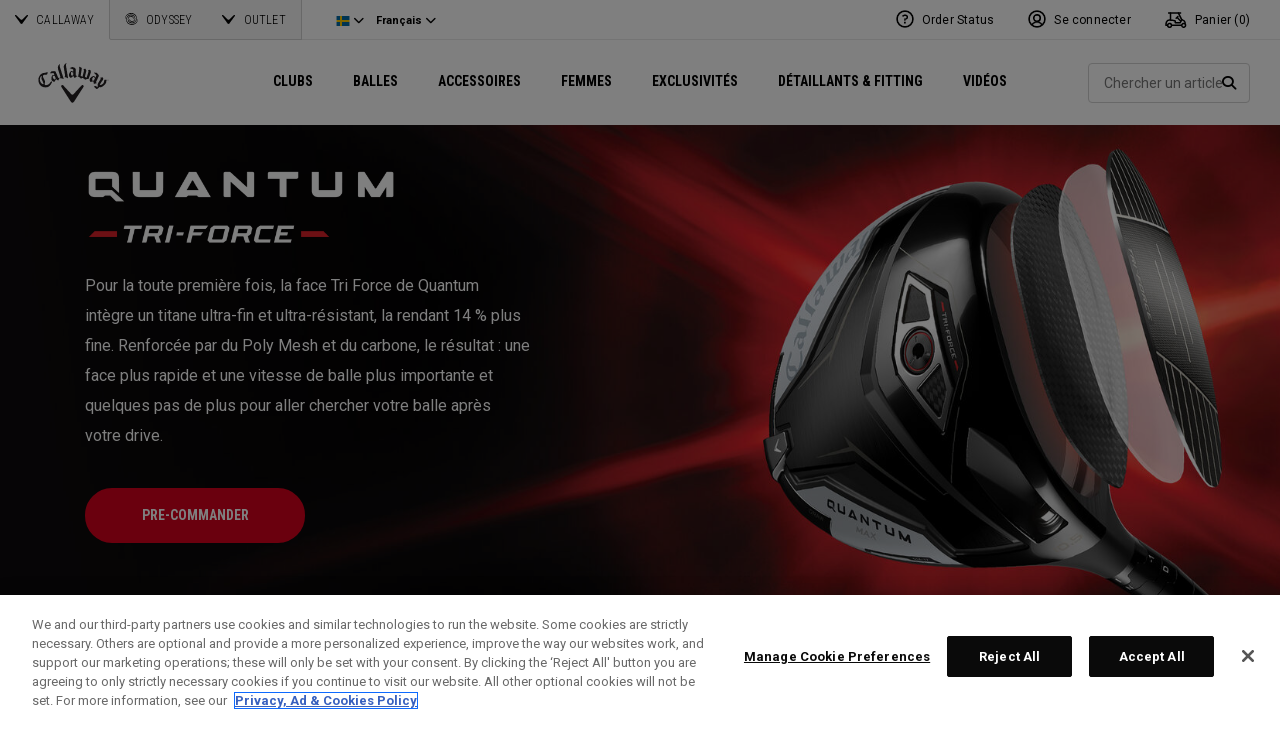

--- FILE ---
content_type: text/html;charset=UTF-8
request_url: https://eu.callawaygolf.com/on/demandware.store/Sites-CG4_EU-Site/fr_SE/Home-Show
body_size: 36155
content:


<!DOCTYPE html PUBLIC "-//W3C//DTD XHTML 1.0 Strict//EN" "http://www.w3.org/TR/xhtml1/DTD/xhtml1-strict.dtd">
<html lang="fr-SE" xml:lang="fr-SE" xmlns="http://www.w3.org/1999/xhtml" class="cge no-js">
<head>



	
	<!-- OneTrust Cookies Consent Notice start -->
	
	<script src="https://cdn.cookielaw.org/scripttemplates/otSDKStub.js"  type="text/javascript" charset="UTF-8" data-domain-script="014d23fd-ebe4-4cfa-b05e-2fb01877c7e5" ></script>
	
	<script id="OTEnd" type="text/javascript">
		function OptanonWrapper() {
		
			
			
		}
	</script>
	
	<!-- OneTrust Cookies Consent Notice end -->
	





	<script> 
	   vice= { 
	        config: { 
	            viceAccountId: 'callawaygolf', 
	            viceSiteId: 'callawaygolfeu', 
	            viceZoneId: '', 
	            viceSectionId: ''
	        }
	    } 
	</script> 
	<script src='//vice-prod.sdiapi.com/vice_loader/callawaygolf/callawaygolfeu'></script>





<link rel="canonical" href="https://eu.callawaygolf.com/fr/se/" />








<link rel="alternate" hreflang="x-default" href="https://www.callawaygolf.com/" />
<link rel="alternate" hreflang="de-AT" href="https://eu.callawaygolf.com/de/at/" />
<link rel="alternate" hreflang="de-BE" href="https://eu.callawaygolf.com/de/be/" />
<link rel="alternate" hreflang="de-DE" href="https://eu.callawaygolf.com/de/de/" />
<link rel="alternate" hreflang="de-DK" href="https://eu.callawaygolf.com/de/dk/" />
<link rel="alternate" hreflang="de-EE" href="https://eu.callawaygolf.com/de/ee/" />
<link rel="alternate" hreflang="de-ES" href="https://eu.callawaygolf.com/de/es/" />
<link rel="alternate" hreflang="de-FI" href="https://eu.callawaygolf.com/de/fi/" />
<link rel="alternate" hreflang="de-FR" href="https://eu.callawaygolf.com/de/fr/" />
<link rel="alternate" hreflang="de-GB" href="https://eu.callawaygolf.com/de/gb/" />
<link rel="alternate" hreflang="de-GR" href="https://eu.callawaygolf.com/de/gr/" />
<link rel="alternate" hreflang="de-IE" href="https://eu.callawaygolf.com/de/ie/" />
<link rel="alternate" hreflang="de-IT" href="https://eu.callawaygolf.com/de/it/" />
<link rel="alternate" hreflang="de-LT" href="https://eu.callawaygolf.com/de/lt/" />
<link rel="alternate" hreflang="de-LU" href="https://eu.callawaygolf.com/de/lu/" />
<link rel="alternate" hreflang="de-LV" href="https://eu.callawaygolf.com/de/lv/" />
<link rel="alternate" hreflang="de-NL" href="https://eu.callawaygolf.com/de/nl/" />
<link rel="alternate" hreflang="de-PT" href="https://eu.callawaygolf.com/de/pt/" />
<link rel="alternate" hreflang="de-SE" href="https://eu.callawaygolf.com/de/se/" />
<link rel="alternate" hreflang="de-SI" href="https://eu.callawaygolf.com/de/si/" />
<link rel="alternate" hreflang="de-SK" href="https://eu.callawaygolf.com/de/sk/" />
<link rel="alternate" hreflang="en-AT" href="https://eu.callawaygolf.com/en/at/" />
<link rel="alternate" hreflang="en-AU" href="https://au.callawaygolf.com/" />
<link rel="alternate" hreflang="en-BE" href="https://eu.callawaygolf.com/en/be/" />
<link rel="alternate" hreflang="en-CA" href="https://www.callawaygolf.ca/" />
<link rel="alternate" hreflang="en-DE" href="https://eu.callawaygolf.com/en/de/" />
<link rel="alternate" hreflang="en-DK" href="https://eu.callawaygolf.com/en/dk/" />
<link rel="alternate" hreflang="en-EE" href="https://eu.callawaygolf.com/en/ee/" />
<link rel="alternate" hreflang="en-ES" href="https://eu.callawaygolf.com/en/es/" />
<link rel="alternate" hreflang="en-FI" href="https://eu.callawaygolf.com/en/fi/" />
<link rel="alternate" hreflang="en-FR" href="https://eu.callawaygolf.com/en/fr/" />
<link rel="alternate" hreflang="en-GB" href="https://eu.callawaygolf.com/en/gb/" />
<link rel="alternate" hreflang="en-GR" href="https://eu.callawaygolf.com/en/gr/" />
<link rel="alternate" hreflang="en-IE" href="https://eu.callawaygolf.com/en/ie/" />
<link rel="alternate" hreflang="en-IN" href="https://in.callawaygolf.com/" />
<link rel="alternate" hreflang="en-IT" href="https://eu.callawaygolf.com/en/it/" />
<link rel="alternate" hreflang="en-LT" href="https://eu.callawaygolf.com/en/lt/" />
<link rel="alternate" hreflang="en-LU" href="https://eu.callawaygolf.com/en/lu/" />
<link rel="alternate" hreflang="en-LV" href="https://eu.callawaygolf.com/en/lv/" />
<link rel="alternate" hreflang="en-NL" href="https://eu.callawaygolf.com/en/nl/" />
<link rel="alternate" hreflang="en-PT" href="https://eu.callawaygolf.com/en/pt/" />
<link rel="alternate" hreflang="en-SE" href="https://eu.callawaygolf.com/en/se/" />
<link rel="alternate" hreflang="en-SI" href="https://eu.callawaygolf.com/en/si/" />
<link rel="alternate" hreflang="en-SK" href="https://eu.callawaygolf.com/en/sk/" />
<link rel="alternate" hreflang="en-US" href="https://www.callawaygolf.com/" />
<link rel="alternate" hreflang="es" href="https://es.callawaygolf.com/" />
<link rel="alternate" hreflang="fr-AT" href="https://eu.callawaygolf.com/fr/at/" />
<link rel="alternate" hreflang="fr-BE" href="https://eu.callawaygolf.com/fr/be/" />
<link rel="alternate" hreflang="fr-CA" href="https://www.callawaygolf.ca/" />
<link rel="alternate" hreflang="fr-DE" href="https://eu.callawaygolf.com/fr/de/" />
<link rel="alternate" hreflang="fr-DK" href="https://eu.callawaygolf.com/fr/dk/" />
<link rel="alternate" hreflang="fr-EE" href="https://eu.callawaygolf.com/fr/ee/" />
<link rel="alternate" hreflang="fr-ES" href="https://eu.callawaygolf.com/fr/es/" />
<link rel="alternate" hreflang="fr-FI" href="https://eu.callawaygolf.com/fr/fi/" />
<link rel="alternate" hreflang="fr-FR" href="https://eu.callawaygolf.com/fr/fr/" />
<link rel="alternate" hreflang="fr-GB" href="https://eu.callawaygolf.com/fr/gb/" />
<link rel="alternate" hreflang="fr-GR" href="https://eu.callawaygolf.com/fr/gr/" />
<link rel="alternate" hreflang="fr-IE" href="https://eu.callawaygolf.com/fr/ie/" />
<link rel="alternate" hreflang="fr-IT" href="https://eu.callawaygolf.com/fr/it/" />
<link rel="alternate" hreflang="fr-LT" href="https://eu.callawaygolf.com/fr/lt/" />
<link rel="alternate" hreflang="fr-LU" href="https://eu.callawaygolf.com/fr/lu/" />
<link rel="alternate" hreflang="fr-LV" href="https://eu.callawaygolf.com/fr/lv/" />
<link rel="alternate" hreflang="fr-NL" href="https://eu.callawaygolf.com/fr/nl/" />
<link rel="alternate" hreflang="fr-PT" href="https://eu.callawaygolf.com/fr/pt/" />
<link rel="alternate" hreflang="fr-SE" href="https://eu.callawaygolf.com/fr/se/" />
<link rel="alternate" hreflang="fr-SI" href="https://eu.callawaygolf.com/fr/si/" />
<link rel="alternate" hreflang="fr-SK" href="https://eu.callawaygolf.com/fr/sk/" />








<link rel="preconnect" href="//cdn.dynamicyield.com"> 
<link rel="preconnect" href="//st.dynamicyield.com">
<link rel="preconnect" href="//rcom.dynamicyield.com">
<link rel="dns-prefetch" href="//cdn.dynamicyield.com">
<link rel="dns-prefetch" href="//st.dynamicyield.com">
<link rel="dns-prefetch" href="//rcom.dynamicyield.com">
<link rel="dns-prefetch" href="//sits-pod21.demandware.net"> 
<link rel="dns-prefetch" href="//ajax.aspnetcdn.com"> 
<link rel="dns-prefetch" href="//ajax.googleapis.com"> 
<link rel="dns-prefetch" href="//fonts.googleapis.com"> 
<link rel="dns-prefetch" href="//use.typekit.net"> 
<link rel="dns-prefetch" href="//p.typekit.net"> 
<link rel="dns-prefetch" href="//ugc.callawaygolfpreowned.com"> 
<link rel="dns-prefetch" href="//magpie-static.ugc.bazaarvoice.com"> 
<link rel="dns-prefetch" href="//network-a.bazaarvoice.com"> 
<link rel="dns-prefetch" href="//pbs.twimg.com"> 
<link rel="dns-prefetch" href="//i1.ytimg.com"> 
<link rel="dns-prefetch" href="//chanalytics.merchantadvantage.com"> 






<script data-ot-ignore src="https://ajax.googleapis.com/ajax/libs/jquery/1.10.2/jquery.min.js"></script>
<script data-ot-ignore src="https://ajax.googleapis.com/ajax/libs/jqueryui/1.9.2/jquery-ui.min.js"></script>
<script data-ot-ignore src="https://eu.callawaygolf.com/on/demandware.static/Sites-CG4_EU-Site/-/fr_SE/v1768718395612/js/jquery/jquery-validate.1.14.0.min.js"></script>
<script data-ot-ignore src="https://eu.callawaygolf.com/on/demandware.static/Sites-CG4_EU-Site/-/fr_SE/v1768718395612/js/jquerybrowserpatch.js"></script>

<script data-ot-ignore src="https://eu.callawaygolf.com/on/demandware.static/Sites-CG4_EU-Site/-/fr_SE/v1768718395612/js/jquery/jquery.mobile.touch.min.js"></script>

<script data-ot-ignore src="https://eu.callawaygolf.com/on/demandware.static/Sites-CG4_EU-Site/-/fr_SE/v1768718395612/js/jquery/jquery.touchpunch.min.js"></script>
<script data-ot-ignore type="text/javascript" src="https://eu.callawaygolf.com/on/demandware.static/Sites-CG4_EU-Site/-/fr_SE/v1768718395612/js/jq-extension.min.js"></script>

<script data-ot-ignore type="text/javascript" src="https://eu.callawaygolf.com/on/demandware.static/Sites-CG4_EU-Site/-/fr_SE/v1768718395612/global/js/focus.min.js"></script>
<script data-ot-ignore>
(function () {
if (!window.JSON) {
window.JSON = {
parse : function(sJSON) {
return eval("(" + sJSON + ")");
},
stringify : function(vContent) {
if (vContent instanceof Object) {
var sOutput = "";
if (vContent.constructor === Array) {
for ( var nId = 0; nId < vContent.length; sOutput += this.stringify(vContent[nId]) + ",", nId++);
return "[" + sOutput.substr(0, sOutput.length - 1) + "]";
}
if (vContent.toString !== Object.prototype.toString) {
return "\"" + vContent.toString().replace(/"/g, "\$&") + "\"";
}
for ( var sProp in vContent) {
sOutput += "\"" + sProp.replace(/"/g, "\$&") + "\":" + this.stringify(vContent[sProp]) + ",";
}
return "{" + sOutput.substr(0, sOutput.length - 1) + "}";
}
return typeof vContent === "string" ? "\"" + vContent.replace(/"/g, "\$&") + "\"" : String(vContent);
}
};
}
})();
</script>
<script data-ot-ignore src="https://eu.callawaygolf.com/on/demandware.static/Sites-CG4_EU-Site/-/fr_SE/v1768718395612/js/promise.min.js"></script>
<script data-ot-ignore src="https://eu.callawaygolf.com/on/demandware.static/Sites-CG4_EU-Site/-/fr_SE/v1768718395612/js/url-polyfill.min.js"></script>
<script data-ot-ignore src="https://eu.callawaygolf.com/on/demandware.static/Sites-CG4_EU-Site/-/fr_SE/v1768718395612/js/require.min.js"></script>


<script data-ot-ignore id="cryptolib">
window.CryptoLib = null;
window.Tarp && Tarp.require({
"main": "crypto/cryptolib.js",
"paths": [
"https://eu.callawaygolf.com/on/demandware.static/Sites-CG4_EU-Site/-/fr_SE/v1768718395612/"
]
}).then(function (m) {
window.CryptoLib = m;
CryptoLib.setCurve(CryptoLib.core.ecc.curves.c256);
CryptoLib.generateKeys();
});
</script>

<script data-ot-ignore type="text/javascript" src="https://eu.callawaygolf.com/on/demandware.static/Sites-CG4_EU-Site/-/fr_SE/v1768718395612/js/core-min.js"></script>
<script data-ot-ignore type="text/javascript" src="https://eu.callawaygolf.com/on/demandware.static/Sites-CG4_EU-Site/-/fr_SE/v1768718395612/js/sha256-min.js"></script>
<script data-ot-ignore type="text/javascript" src="https://eu.callawaygolf.com/on/demandware.static/Sites-CG4_EU-Site/-/fr_SE/v1768718395612/global/js/headerlogin.min.js"></script>
<script data-ot-ignore type="text/javascript">
	$(document).ready(function() {
		$(".sign-in-form").headerLogin({
			"messages": {
				"genericError": "Unable to complete your request. Please try again.",
				"timeoutError": "It's taking longer than expected to sign in. Please try again.",
				"abortedError": "Sign in request aborted. Please try again.",
				"authError": "Veuillez v&#xE9;rifier que votre adresse e-mail et votre mot de passe sont corrects et r&#xE9;essayer."
			},
			"urls": {
				"serverKey": "https://eu.callawaygolf.com/on/demandware.store/Sites-CG4_EU-Site/fr_SE/Crypto-GetPublicKey",
				"remoteInclude": "/on/demandware.store/Sites-CG4_EU-Site/fr_SE/Header-RemoteInclude",
				"refreshUrl": "/fr/se/account"
			}
		});
	});
</script>

<script data-ot-ignore src="https://eu.callawaygolf.com/on/demandware.static/Sites-CG4_EU-Site/-/fr_SE/v1768718395612/global/js/cookies.min.js"></script>

<script data-ot-ignore type="text/javascript" src="https://eu.callawaygolf.com/on/demandware.static/Sites-CG4_EU-Site/-/fr_SE/v1768718395612/global/js/ajaxq.min.js"></script>

<script data-ot-ignore src="https://eu.callawaygolf.com/on/demandware.static/Sites-CG4_EU-Site/-/fr_SE/v1768718395612/global/js/modernizr.min.js"></script>

<script data-ot-ignore src="https://eu.callawaygolf.com/on/demandware.static/Sites-CG4_EU-Site/-/fr_SE/v1768718395612/global/js/mediaquery.min.js"></script>

<link rel="preload" href="https://eu.callawaygolf.com/on/demandware.static/Sites-CG4_EU-Site/-/fr_SE/v1768718395612/global/js/vscroll.min.js" as="style" onload="this.onload=null;this.rel='stylesheet'">
<noscript><link rel="stylesheet" href="https://eu.callawaygolf.com/on/demandware.static/Sites-CG4_EU-Site/-/fr_SE/v1768718395612/global/js/vscroll.min.js"></noscript>


<link rel="preload" href="https://eu.callawaygolf.com/on/demandware.static/Sites-CG4_EU-Site/-/fr_SE/v1768718395612/slidepanel/slidepanel.min.css" as="style" onload="this.onload=null;this.rel='stylesheet'">
<noscript><link rel="stylesheet" href="https://eu.callawaygolf.com/on/demandware.static/Sites-CG4_EU-Site/-/fr_SE/v1768718395612/slidepanel/slidepanel.min.css"></noscript>

<link rel="preload" href="https://eu.callawaygolf.com/on/demandware.static/Sites-CG4_EU-Site/-/fr_SE/v1768718395612/swiper6/swiper-bundle.min.css" as="style" onload="this.onload=null;this.rel='stylesheet'">
<noscript><link rel="stylesheet" href="https://eu.callawaygolf.com/on/demandware.static/Sites-CG4_EU-Site/-/fr_SE/v1768718395612/swiper6/swiper-bundle.min.css"></noscript>

<link rel="stylesheet" type="text/css" href="https://eu.callawaygolf.com/on/demandware.static/Sites-CG4_EU-Site/-/fr_SE/v1768718395612/bootstrap4-6/css/bootstrap.min.css" />

<link rel="preload" href="https://eu.callawaygolf.com/on/demandware.static/Sites-CG4_EU-Site/-/fr_SE/v1768718395612/aos/css/aos.min.css" as="style" onload="this.onload=null;this.rel='stylesheet'">
<noscript><link rel="stylesheet" href="https://eu.callawaygolf.com/on/demandware.static/Sites-CG4_EU-Site/-/fr_SE/v1768718395612/aos/css/aos.min.css"></noscript>

<link rel="stylesheet" href="https://eu.callawaygolf.com/on/demandware.static/Sites-CG4_EU-Site/-/fr_SE/v1768718395612/slick/slick.min.css" />
<script data-ot-ignore type="text/javascript" src="https://eu.callawaygolf.com/on/demandware.static/Sites-CG4_EU-Site/-/fr_SE/v1768718395612/slick/slick.min.js"></script>

<link rel="preload" href="https://eu.callawaygolf.com/on/demandware.static/Sites-CG4_EU-Site/-/fr_SE/v1768718395612/lory/lory.min.css" as="style" onload="this.onload=null;this.rel='stylesheet'">
<noscript><link rel="stylesheet" href="https://eu.callawaygolf.com/on/demandware.static/Sites-CG4_EU-Site/-/fr_SE/v1768718395612/lory/lory.min.css"></noscript>
<!--[if (gte IE 6)&(lte IE 8)]>
<script data-ot-ignore type="text/javascript" src="https://eu.callawaygolf.com/on/demandware.static/Sites-CG4_EU-Site/-/fr_SE/v1768718395612/global/js/selectivizr.min.js"></script>
<![endif]-->










<script>
window.DY = window.DY || {};
DY.recommendationContext = {
type: 'HOMEPAGE',
lng: 'fr_SE'
};
</script>



<script type="text/javascript"src="//cdn.dynamicyield.com/api/8772767/api_dynamic.js"></script>
<script type="text/javascript"src="//cdn.dynamicyield.com/api/8772767/api_static.js"></script>




<script>
document.addEventListener('DOMContentLoaded', function () {
var params = new URLSearchParams(window.location.search);
var emailHash = '';

emailHash = params.has('email_address') && window.CryptoJS ? CryptoJS.SHA256(params.get('email_address').toLowerCase()).toString() : '';
window.DY && DY.API('event', {
name: 'Identify',
properties: {
dyType: 'identify-v1',
hashedEmail: emailHash
},
});

}, false);
</script>










	<title>Callaway Golf Europe | Site Officiel | Clubs, Balles et mat&eacute;riel</title><!-- Version: 1.0.1560 Date: 8/10/2016  -->







<script>
window.SiteHelper = {"ID":"CG4_EU","isProduction":true,"isStaging":false,"isDevelopment":false,"isMicroCartWebSite":false,"isNoEcommerceWebSite":false,"isMultiLocaleWebSite":true,"useGeolocation":true,"isCGPOWebSite":false,"isSHOPWebSite":false,"isODYWebSite":false,"isODYIntlWebSite":false,"isGCWebSite":false,"isVIPWebSite":false,"isCGWebSite":false,"isCGIntlWebSite":false,"isCGJapanWebSite":false,"isCGUKWebSite":true,"isCGEuropeWebSite":true,"isCGEuropeEcommerceWebSite":true,"isCGCanadaWebSite":false,"isRewardsWebSite":false,"isOGIOWebSite":false,"isCGIntlNoSubscribe":false,"isCGKoreaWebSite":false,"isOGIOJapanWebSite":false,"isJapanWebSite":false,"isOGIOEuropeWebSite":false,"isEuropeEcommerceWebSite":true,"isTopgolfWebSite":false,"currencyCode":"GBP","currentLocale":"fr_SE","currentLanguage":"fr","currentCountry":"SE","defaultLocale":"en_GB","defaultCountry":"GB","trackingAllowed":true,"salesChannel":"CEU","currencyPrefix":"£","locale":"fr_SE","timezone":"Europe/London","checkRealTimeInventory":false,"currentSharedSiteID":"cge","bvJsUrl":""};
</script>











<script>
var ResourceHelper = function () {};
(function () {
var res = {
  "app_callawaygolf.global.header.viewall": "Voir plus",
  "app_account.email.subscribesuccess": "Merci de vous &#xEA;tre inscrit.",
  "app_account.email.subscribeerror": "Une erreur est survenue lors du traitement de votre inscription.",
  "app_content.configurator.selectone": "- Select one -",
  "app_content.configurator.stock": "Stock",
  "app_content.configurator.custom": "Custom",
  "app_callawaygolf.configurator.ajax.next": "Suivant",
  "app_callawaygolf.configurator.option.standard": "Option standard",
  "app_callawaygolf.configurator.option.custom": "Option personnalis&#xE9;e",
  "app_callawaygolf.configurator.filter.showall": "Tout voir",
  "app_callawaygolf.configurator.filter.shopallbrands": "Shop All Brands",
  "app_callawaygolf.configurator.currency.prefix": "€",
  "app_callawaygolf.configurator.currency.suffix": "",
  "app_callawaygolf.configurator.editconfiguration": "Modifier la configuration",
  "app_callawaygolf.configurator.label.savebutton": "Sauvegarder",
  "app_callawaygolf.configurator.msg.charcount": "Caract&#xE8;res",
  "app_callawaygolf.configurator.emailconfig.status.error": "Une erreur est survenue lors du traitement de votre demande.",
  "app_content.fitting.error": "There was a problem communicating with the server.",
  "app_content.fitting.email.status.success": "The email was successfully sent.",
  "app_content.fitting.navsteps": "Step {0} of {1}",
  "toulongarage.toulon.button.select": "Select",
  "toulongarage.toulon.summary.color": "Color:",
  "toulongarage.toulon.summary.zone1": "Logo T:",
  "toulongarage.toulon.summary.zone2": "Logo Pyramid:",
  "toulongarage.toulon.summary.zone3": "Hosel:",
  "toulongarage.toulon.summary.zone4": "Alignment Aid:",
  "toulongarage.toulon.summary.zone5": "Odyssey Swirl:",
  "toulongarage.toulon.summary.zone6": "Odyssey Text:",
  "toulongarage.toulon.summary.zonetoe": "Toe:",
  "toulongarage.toulon.summary.zoneheel": "Heel:",
  "toulongarage.toulon.hosel.price": "+ 100.00",
  "toulongarage.toulon.price.upcharge": "Upcharge",
  "toulongarage.toulon.itemcount.reader": "<span class=\\\"current\\\"></span> of <span class=\\\"count\\\"></span>.",
  "app_content.locator.appointment": "Book Fitting Appointment",
  "app_callawaygolf.rewards.join.base": "You could earn <strong>{0}</strong> points with this purchase when you join Callaway Rewards!",
  "app_callawaygolf.rewards.join.bonus": "You could earn <strong><s>{0}</s> {1} points</strong> with this purchase when you join Callaway Rewards!",
  "app_callawaygolf.rewards.earn.base": "Earn <strong>{0} points</strong> with this purchase!",
  "app_callawaygolf.rewards.earn.bonus": "Earn <strong><s>{0}</s> {1} points</strong> with this purchase!",
  "app_callawaygolf.rewards.tier.bonus": "This item qualifies for an additional {0} points to our {1} Rewards Members."
}
var locale = "fr_SE";
ResourceHelper.msg = function () {
var args = Array.prototype.slice.call(arguments);
var str;
var key = args.shift();
var bundleName = args.shift();
var prop = bundleName + "." + key;
if (res[prop] && res[prop] !== null) {
str = res[prop];
}
else {
str = null;
}
if (str && args.length > 0) {
for (var i = 0; i < args.length; i++) {
str = str.replace("{" + i + "}", args[i]);
}
}
return str;
};
})();
</script>







	
		<meta name="google-site-verification" content="YkryXtdn7Zq1OsJajVqir0KCv2uCISaet5mGm5sWA_Y" />
	


<script ot-data-ignore>
var _lazy = [],
_gaq = window._gaq || [],
common = [],
site = [];
</script>

<meta name="description" content="La source officielle pour les clubs de golf Callaway, les balles de golf, les sacs et accessoires en Europe. Notre innovation et notre technologie de pointe &eacute;l&egrave;veront votre jeu de golf au niveau sup&eacute;rieur. Explorer notre gamme d&egrave;s maintenant !" />








<script>
window.fbAsyncInit = function() {
FB.init({
appId : "2033468350125632",
xfbml : true,
version : 'v2.8'
});
};
(function(d, s, id) {
var js, fjs = d.getElementsByTagName(s)[0];
if (d.getElementById(id)) {
return;
}
js = d.createElement(s);
js.id = id;
js.src = "//connect.facebook.net/en_US/sdk.js";
fjs.parentNode.insertBefore(js, fjs);
}(document, 'script', 'facebook-jssdk'));
</script>

<script type="text/javascript">//<!--
/* <![CDATA[ (head-active_data.js) */
var dw = (window.dw || {});
dw.ac = {
    _analytics: null,
    _events: [],
    _category: "",
    _searchData: "",
    _anact: "",
    _anact_nohit_tag: "",
    _analytics_enabled: "true",
    _timeZone: "Europe/London",
    _capture: function(configs) {
        if (Object.prototype.toString.call(configs) === "[object Array]") {
            configs.forEach(captureObject);
            return;
        }
        dw.ac._events.push(configs);
    },
	capture: function() { 
		dw.ac._capture(arguments);
		// send to CQ as well:
		if (window.CQuotient) {
			window.CQuotient.trackEventsFromAC(arguments);
		}
	},
    EV_PRD_SEARCHHIT: "searchhit",
    EV_PRD_DETAIL: "detail",
    EV_PRD_RECOMMENDATION: "recommendation",
    EV_PRD_SETPRODUCT: "setproduct",
    applyContext: function(context) {
        if (typeof context === "object" && context.hasOwnProperty("category")) {
        	dw.ac._category = context.category;
        }
        if (typeof context === "object" && context.hasOwnProperty("searchData")) {
        	dw.ac._searchData = context.searchData;
        }
    },
    setDWAnalytics: function(analytics) {
        dw.ac._analytics = analytics;
    },
    eventsIsEmpty: function() {
        return 0 == dw.ac._events.length;
    }
};
/* ]]> */
// -->
</script>
<script type="text/javascript">//<!--
/* <![CDATA[ (head-cquotient.js) */
var CQuotient = window.CQuotient = {};
CQuotient.clientId = 'aadh-CG4_EU';
CQuotient.realm = 'AADH';
CQuotient.siteId = 'CG4_EU';
CQuotient.instanceType = 'prd';
CQuotient.locale = 'fr_SE';
CQuotient.fbPixelId = '__UNKNOWN__';
CQuotient.activities = [];
CQuotient.cqcid='';
CQuotient.cquid='';
CQuotient.cqeid='';
CQuotient.cqlid='';
CQuotient.apiHost='api.cquotient.com';
/* Turn this on to test against Staging Einstein */
/* CQuotient.useTest= true; */
CQuotient.useTest = ('true' === 'false');
CQuotient.initFromCookies = function () {
	var ca = document.cookie.split(';');
	for(var i=0;i < ca.length;i++) {
	  var c = ca[i];
	  while (c.charAt(0)==' ') c = c.substring(1,c.length);
	  if (c.indexOf('cqcid=') == 0) {
		CQuotient.cqcid=c.substring('cqcid='.length,c.length);
	  } else if (c.indexOf('cquid=') == 0) {
		  var value = c.substring('cquid='.length,c.length);
		  if (value) {
		  	var split_value = value.split("|", 3);
		  	if (split_value.length > 0) {
			  CQuotient.cquid=split_value[0];
		  	}
		  	if (split_value.length > 1) {
			  CQuotient.cqeid=split_value[1];
		  	}
		  	if (split_value.length > 2) {
			  CQuotient.cqlid=split_value[2];
		  	}
		  }
	  }
	}
}
CQuotient.getCQCookieId = function () {
	if(window.CQuotient.cqcid == '')
		window.CQuotient.initFromCookies();
	return window.CQuotient.cqcid;
};
CQuotient.getCQUserId = function () {
	if(window.CQuotient.cquid == '')
		window.CQuotient.initFromCookies();
	return window.CQuotient.cquid;
};
CQuotient.getCQHashedEmail = function () {
	if(window.CQuotient.cqeid == '')
		window.CQuotient.initFromCookies();
	return window.CQuotient.cqeid;
};
CQuotient.getCQHashedLogin = function () {
	if(window.CQuotient.cqlid == '')
		window.CQuotient.initFromCookies();
	return window.CQuotient.cqlid;
};
CQuotient.trackEventsFromAC = function (/* Object or Array */ events) {
try {
	if (Object.prototype.toString.call(events) === "[object Array]") {
		events.forEach(_trackASingleCQEvent);
	} else {
		CQuotient._trackASingleCQEvent(events);
	}
} catch(err) {}
};
CQuotient._trackASingleCQEvent = function ( /* Object */ event) {
	if (event && event.id) {
		if (event.type === dw.ac.EV_PRD_DETAIL) {
			CQuotient.trackViewProduct( {id:'', alt_id: event.id, type: 'raw_sku'} );
		} // not handling the other dw.ac.* events currently
	}
};
CQuotient.trackViewProduct = function(/* Object */ cqParamData){
	var cq_params = {};
	cq_params.cookieId = CQuotient.getCQCookieId();
	cq_params.userId = CQuotient.getCQUserId();
	cq_params.emailId = CQuotient.getCQHashedEmail();
	cq_params.loginId = CQuotient.getCQHashedLogin();
	cq_params.product = cqParamData.product;
	cq_params.realm = cqParamData.realm;
	cq_params.siteId = cqParamData.siteId;
	cq_params.instanceType = cqParamData.instanceType;
	cq_params.locale = CQuotient.locale;
	
	if(CQuotient.sendActivity) {
		CQuotient.sendActivity(CQuotient.clientId, 'viewProduct', cq_params);
	} else {
		CQuotient.activities.push({activityType: 'viewProduct', parameters: cq_params});
	}
};
/* ]]> */
// -->
</script>




<script data-ot-ignore id="lazy-loader">
(function() {
var js, s= null;
try{
js = document.createElement("script");
js.setAttribute("data-ot-ignore", "");
js.async = true;

js.src = "https://eu.callawaygolf.com/on/demandware.static/Sites-CG4_EU-Site/-/fr_SE/v1768718395612/js/utils/lazyLoader.min.js";

s = document.getElementsByTagName("script")[0];
s.parentNode.insertBefore(js, s);
}catch(err){
window.$ && $.reportError && $.reportError({
"scriptLog" : "LazyLoader Script Implementation",
"error" : err,
"data" : {
"js" : js.src,
"s" : s
},
"origin" : "lazyLoader.isml"
});
}
})();
</script>













	
	
	
		
	
	
	<script>
		var gtmDataNoCache = {"gaPropertyID":"UA-63625355-5","trackingAllowed":true,"ssoID":"","ssoIDsha256":"","currencyCode":"GBP","locale":"fr_SE","customerType":"new","customerTypeBinary":0,"basketID":"e8b67138f4e1b0c9edb1ecce15","sessionID":"S3PzI5UDCHuglVYii07HIUWAhv6gL8VPx3w=","rewardsTierID":1,"rewardsTierName":"","rewardsTierMultiplier":1,"utm_medium":"","emailRaw":"","emailHash":"","entryURL":"/on/demandware.store/Sites-CG4_EU-Site/fr_SE/Home-Show","phone":"","phoneHash":"","customerGroups":"Everyone, GDPR Not Responded, Not Subscribed, Not Subscribed Not Google, Unregistered, non account holder - non rewards, not rewards"};
	</script>
	


<script>
var gtmData = {"siteVersion":"SFCC","pageType":"Homepage","title":"Home","dyType":"HOMEPAGE"};
Object.assign(gtmData,gtmDataNoCache);
var dataLayer = [gtmData];

var yottaaGroup = window.yo ? 'optimized' : 'control';
dataLayer.push({'yottaaGroup': yottaaGroup});
</script>
<!-- Google Tag Manager (noscript) -->
<noscript><iframe src="https://www.googletagmanager.com/ns.html?id=GTM-MLHTRR9"
height="0" width="0" style="display:none;visibility:hidden"></iframe></noscript>
<!-- End Google Tag Manager (noscript) -->
<!-- Google Tag Manager -->
<script>(function(w,d,s,l,i){w[l]=w[l]||[];w[l].push({'gtm.start':
new Date().getTime(),event:'gtm.js'});var f=d.getElementsByTagName(s)[0],
j=d.createElement(s),dl=l!='dataLayer'?'&l='+l:'';j.async=true;j.src=
'https://www.googletagmanager.com/gtm.js?id='+i+dl;f.parentNode.insertBefore(j,f);
})(window,document,'script','dataLayer','GTM-MLHTRR9');</script>
<!-- End Google Tag Manager -->


<script data-ot-ignore type="text/javascript">
	$(function() {
		
		$(document).on('click','a.internalpromo',function() {
			var promoId = $(this).data("promo-id");
			var promoPosition = $(this).data("promo-position");
			if (promoId) {
				window.dataLayer && dataLayer.push({
					'event': 'Internal Promotions:click',
					'promoID': promoId,
					'ecommerce_ua': {
						'promoClick': {
							'promotions': [{
								'id': promoId,
								'position': promoPosition
							}]
						}
					}
				});
			}
		});
		
		
		$(document).on('submit','.search-form form, .site-search form',function() {
			var searchQuery = $('input.search-input').val().toLowerCase();
			searchQuery && window.dataLayer && dataLayer.push({
				'event':'Site Search:search',
				'searchQuery': searchQuery
			});
		});
		
		
		
		
		
		
		
		
		
		
		
		//VISITS TO SOCIAL PAGES
		$(".trackSocialLink").click(function() {
			var url = $(this).attr("href");
		  	var network = '';
		  	if (url.match('facebook')) network = 'facebook';
		  	else if (url.match('twitter')) network = 'twitter';
		  	else if (url.match('instagram')) network = 'instagram';
		  	else if (url.match('youtube')) network = 'youtube';
		  	else if (url.match('vine')) network = 'vine';
		  	else if (url.match('pinterest')) network = 'pinterest';
		  	window.dataLayer && dataLayer.push({
		  		'event': 'socialInteraction',
		  		'socialNetwork': network,
		  		'socialAction': 'Visit',
		  		'socialTarget': url
		  	});
		});
		//PDP MEDIA VIEWS
		$('a.mediaModalView').click(function() {
			window.dataLayer && dataLayer.push({'event':'Media:view'});
		});
		
		//CUSTOM LOGO
		$("a.customLogoQuoteLink").click(function() {
			window.dataLayer && dataLayer.push({'event':'Custom Logo:quote'});	
		});
		$("a.customLogoEmailLink").click(function() {
			window.dataLayer && dataLayer.push({'event':'Custom Logo:email'});
		});
	});
</script>



<meta name="viewport" content="width=device-width, initial-scale=1.0, minimum-scale=1.0, user-scalable=no" />
<meta name="apple-mobile-web-app-capable" content="yes">
<style type="text/css">
@viewport { zoom: 1.0; width: device-width; }
@-ms-viewport { width: extend-to-zoom; zoom: 1.0; }
</style>
<link rel="preload" href="https://eu.callawaygolf.com/on/demandware.static/Sites-CG4_EU-Site/-/fr_SE/v1768718395612/global/css/themify-icons.min.css" as="style" onload="this.onload=null;this.rel='stylesheet'">
<noscript><link rel="stylesheet" href="https://eu.callawaygolf.com/on/demandware.static/Sites-CG4_EU-Site/-/fr_SE/v1768718395612/global/css/themify-icons.min.css"></noscript>
<link rel="stylesheet" href="https://eu.callawaygolf.com/on/demandware.static/Sites-CG4_EU-Site/-/fr_SE/v1768718395612/css/callawaygolf.min.css" />

<link rel="stylesheet" href="https://eu.callawaygolf.com/on/demandware.static/Sites-CG4_EU-Site/-/fr_SE/v1768718395612/css/callawaygolf-responsive.min.css" />

<link rel="stylesheet" href="https://eu.callawaygolf.com/on/demandware.static/Sites-CG4_EU-Site/-/fr_SE/v1768718395612/css/category.min.css" />
<link rel="stylesheet" href="https://eu.callawaygolf.com/on/demandware.static/Sites-CG4_EU-Site/-/fr_SE/v1768718395612/css/content.min.css" />
<link rel="stylesheet" href="https://eu.callawaygolf.com/on/demandware.static/Sites-CG4_EU-Site/-/fr_SE/v1768718395612/css/landing.min.css" />


<link rel="stylesheet" href="https://eu.callawaygolf.com/on/demandware.static/Sites-CG4_EU-Site/-/fr_SE/v1768718395612/css/global.min.css" />
<script data-ot-ignore src="https://eu.callawaygolf.com/on/demandware.static/Sites-CG4_EU-Site/-/fr_SE/v1768718395612/js/callawaygolf.min.js"></script>

<link rel="stylesheet" href="https://eu.callawaygolf.com/on/demandware.static/Sites-CG4_EU-Site/-/fr_SE/v1768718395612/css/nav.min.css" />
<script data-ot-ignore src="https://eu.callawaygolf.com/on/demandware.static/Sites-CG4_EU-Site/-/fr_SE/v1768718395612/js/nav.min.js"></script>
<!-- Reddit Pixel Code -->




<!-- Facebook Conversions Code -->




<script data-ot-ignore src="https://eu.callawaygolf.com/on/demandware.static/Sites-CG4_EU-Site/-/fr_SE/v1768718395612/js/utils/uuidv4.min.js"></script>
<script type="text/javascript">
function reportFBEvent(eventType, eventObj, orderNum) {
var eventID = uuidv4(); // ⇨ '1b9d6bcd-bbfd-4b2d-9b5d-ab8dfbbd4bed'

var url = "/on/demandware.store/Sites-CG4_EU-Site/fr_SE/Vendor-ReportFBEvent";
var payload = {
'event_name': eventType,
'event_id': eventID,
};
if (eventObj) payload.custom_data = JSON.stringify(eventObj);
if (orderNum) payload.order_number = orderNum;
$.post(url,payload);

window.fbq && fbq('track', eventType, eventObj, {'eventID': eventID});
}
</script>





<!-- Facebook Pixel Code -->
<script>
!function(f,b,e,v,n,t,s){if(f.fbq)return;n=f.fbq=function(){n.callMethod?
n.callMethod.apply(n,arguments):n.queue.push(arguments)};if(!f._fbq)f._fbq=n;
n.push=n;n.loaded=!0;n.version='2.0';n.queue=[];t=b.createElement(e);t.async=!0;
t.src=v;s=b.getElementsByTagName(e)[0];s.parentNode.insertBefore(t,s)}(window,
document,'script','//connect.facebook.net/en_US/fbevents.js');
fbq('init', '205869076563783', {});
reportFBEvent("PageView");
</script>
<noscript><img height="1" width="1" style="display:none"
src="https://www.facebook.com/tr?id=205869076563783&ev=PageView&noscript=1"
/></noscript>



<!-- Google Call Tracking -->


<script type="text/javascript">
(function(a,e,c,f,g,b,d){var
h={ak:"958577606",cl:"Vh1dCIH6l1gQxveKyQM"};a[c]=a[c]||
function(){(a[c].q=a[c].q||[]).push(arguments)};a[f]||
(a[f]=h.ak);b=e.createElement(g);b.async=1;b.src="//www.gstatic.com/wcm/loader.js";d=e.getElementsByTagName(g)[0];d.parentNode.insertBefore(b,d);a._googWcmGet=function(b,d,e){a[c](2,b,h,d,null,new
Date,e)}})(window,document,"_googWcmImpl","_googWcmAk","script");
</script>
<script type="text/javascript">
$(window).load(function() {
var $configuratorintro = $('#configurator-intro,#configurator-intro-row');
if ($configuratorintro.length > 0) {
var pdpText = $configuratorintro.html();
pdpText = pdpText.replace('888-382-9604','<span class="gphone">888-382-9604</span>');
$configuratorintro.html(pdpText);
}
_googWcmGet('gphone','888-382-9604');
});
</script>









<script data-ot-ignore>
var ssoId = '';
</script>

<!-- Google Analytics -->





<link rel="preconnect" href="https://fonts.gstatic.com">
<link href="https://fonts.googleapis.com/css2?family=Roboto+Condensed:wght@300;700&family=Roboto:ital,wght@0,400;0,700;1,400;1,700&display=swap" rel="stylesheet">

<link rel="stylesheet" href="https://kit.fontawesome.com/de64969fa0.css" crossorigin="anonymous">
<link rel="stylesheet" href="https://use.typekit.net/wtj0cju.css">
<!-- Google reCAPTCHA 111-->
<script data-ot-ignore type="text/javascript">
var onloadCallback = function() {
if (document.getElementById("recaptcha")) { // checkout registration recaptcha
var widgetId = grecaptcha.render('recaptcha', {
'sitekey' : '6LdPgyUUAAAAAFAQxYKC9tmpkq3Nt25zf9ZX02Tx',
});
document.getElementById("recaptcha").setAttribute('data-grecaptcha-id', widgetId);
}
if (document.getElementById("recaptcha_footer")) {
var widgetId = grecaptcha.render('recaptcha_footer', {
'sitekey' : '6LdPgyUUAAAAAFAQxYKC9tmpkq3Nt25zf9ZX02Tx'
});
document.getElementById("recaptcha_footer").setAttribute('data-grecaptcha-id', widgetId);
}
if (document.getElementById("recaptcha_modal")) {
var widgetId = grecaptcha.render('recaptcha_modal', {
'sitekey' : '6LdPgyUUAAAAAFAQxYKC9tmpkq3Nt25zf9ZX02Tx'
});
document.getElementById("recaptcha_modal").setAttribute('data-grecaptcha-id', widgetId);
}
};
</script>
<script src="https://www.google.com/recaptcha/api.js?onload=onloadCallback&render=explicit" async defer></script>
<!-- Static Pixels -->

<meta name="google-site-verification" content="DjPrFET9Oa5K5fESKRM6HFlGy2ububmvcNrMfvdHN2o" />
<meta name="google-site-verification" content="CxBHCZNHKt9NKiDXt31hkjGTVTnmmSq1fT1uVJWf5Cs" />

<meta name="facebook-domain-verification" content="zvbb8rpu53f69bmn8wiafw363f21lq" />


<!-- Media Track -->
<script src="https://eu.callawaygolf.com/on/demandware.static/Sites-CG4_EU-Site/-/fr_SE/v1768718395612/js/arrive.min.js"></script>
<script src="https://eu.callawaygolf.com/on/demandware.static/Sites-CG4_EU-Site/-/fr_SE/v1768718395612/js/mediatrack.min.js"></script>




</head>
<body itemscope itemtype="http://schema.org/WebPage" class="search-close header no-ie">
<div id="page-container" class="pt_page">



<!-- Generic slot to place any custom one-off CSS without code deployment. -->
<div id="header-css" class="slot slot-content">

	 


	



<style>

.fa-magnifying-glass:before, .fa-search:before{ font-family: 'Font Awesome 6 Pro'; }
#header-container .header-primary .header-tabs { height: unset; }

.product-page-container .pdp-secondary-nav.nav-fixed{ z-index: 50000; }

@media (min-width: 768px){
    #cart-slideout {
        z-index: 50001;
    }
}

.category-sorting-container .btn.filter-btn {display:none;}
.slot-hero.has-video .hero-video .video-container{ width: 100%; }
.product-page-container #comparison{
    margin: 0 auto;
    max-width: none;
}
.product-page-container #comparison thead th img{
    max-width: 250px;
}

.cart-header{ padding-top: 5rem; }

.grid-tile .product-image img {padding: initial; }

#home-course .media-card svg *{ fill: #000;}
.media-card  #home-course svg *{ fill: #000;}

.violator-container .violator-order-online{
   display: none;
}

.input-append.form-group.form-group-lg {
    display: flex;
}

@media (max-width: 768px) {
#pdp-product-hero .product-promo {
    display: block;
    width: 100%;
    bottom: 0px;
}
#pdp-product-hero .product-promo .promotional-message {
    background-color: rgba(255,255,255,0.7);
    font-size: 10px;
        padding: 10px;

}

.product-promo .modal-dialog{
    margin-top:120px
}

.modal .modal-body {
    padding: 6rem 3rem 3rem;
}

.pt_fitting {
    position:fixed;
    top: 0;
    left: 0;
    width: 100%;
}

}

.product-configurator-container .product-images-gallery img { width: 100%; object-fit: contain; }

footer #emailSignupModal { color: #000; }
</style>


 
	
</div>
<div id="affiliate-ticker" class="slot slot-content">

	 

	
</div>
<header id="header-container" class="tabs-enabled-container">

<div id="top-bar" class="slot slot-content">

	 

	
</div>
<div class="header-primary tabs-enabled" >
<div class="header-left">


	<div class="header-tabs">
		
			<a class="active" href="https://eu.callawaygolf.com">
				<img alt="Callaway Logo" class="svg-icon" src="https://eu.callawaygolf.com/on/demandware.static/Sites-CG4_EU-Site/-/fr_SE/v1768718395612/images/icons/tab-cge.svg" />
				<span class="header-tab-label">
					Callaway
				</span>
			</a>
		
			<a class="" href="https://eu.callawaygolf.com/s/Sites-CG4_EU-Site/dw/shared_session_redirect?url=https%3A%2F%2Fodysseyeu.callawaygolf.com">
				<img alt="Odyssey Logo" class="svg-icon" src="https://eu.callawaygolf.com/on/demandware.static/Sites-CG4_EU-Site/-/fr_SE/v1768718395612/images/icons/tab-odyssey.svg" />
				<span class="header-tab-label">
					Odyssey
				</span>
			</a>
		
			<a class="" href="https://eu.callawaygolf.com/s/Sites-CG4_EU-Site/dw/shared_session_redirect?url=https%3A%2F%2Foutleteu.callawaygolf.com">
				<img alt="Outlet Logo" class="svg-icon" src="https://eu.callawaygolf.com/on/demandware.static/Sites-CG4_EU-Site/-/fr_SE/v1768718395612/images/icons/tab-outlet.svg" />
				<span class="header-tab-label">
					Outlet
				</span>
			</a>
		
	</div>




<link rel="stylesheet" href="https://eu.callawaygolf.com/on/demandware.static/Sites-CG4_EU-Site/-/fr_SE/v1768718395612/flag-svg/css/flag-icon.min.css" />
<div class="lang-selector">
<div id="locale-utility">

<div class="locale-mini-selector">
<button class="locale-close-btn fas fa-times">
<span class="screen-reader-only">
Open navigation menu
</span>
</button>
<a href="#" class="locale-button" id="region-menu">
<span class="flag-icon flag-icon-se"></span><i class="far fa-chevron-down"></i>
</a>
<div id="region-dropdown" class="locale-dropdown">
<h5>Choisissez une r&#xE9;gion</h5>
<ul>

<li>
<a class="locale-mini-link" href="https://eu.callawaygolf.com/en/gb/?setLocale=true">
<span class="flag-icon flag-icon-gb"></span>
Royaume-Uni

</a>
</li>

<li>
<a class="locale-mini-link" href="https://eu.callawaygolf.com/de/de/?setLocale=true">
<span class="flag-icon flag-icon-de"></span>
Allemagne

</a>
</li>

<li>
<a class="locale-mini-link" href="https://eu.callawaygolf.com/fr/fr/?setLocale=true">
<span class="flag-icon flag-icon-fr"></span>
France

</a>
</li>

<li>
<a class="locale-mini-link" href="https://eu.callawaygolf.com/de/at/?setLocale=true">
<span class="flag-icon flag-icon-at"></span>
Autriche

</a>
</li>

<li>
<a class="locale-mini-link" href="https://eu.callawaygolf.com/fr/be/?setLocale=true">
<span class="flag-icon flag-icon-be"></span>
Belgique

</a>
</li>

<li>
<a class="locale-mini-link" href="https://eu.callawaygolf.com/en/ie/?setLocale=true">
<span class="flag-icon flag-icon-ie"></span>
Irlande

</a>
</li>

<li>
<a class="locale-mini-link" href="https://eu.callawaygolf.com/fr/lu/?setLocale=true">
<span class="flag-icon flag-icon-lu"></span>
Luxembourg

</a>
</li>

<li>
<a class="locale-mini-link" href="https://eu.callawaygolf.com/en/nl/?setLocale=true">
<span class="flag-icon flag-icon-nl"></span>
Pays Bas

</a>
</li>

<li>
<a class="locale-mini-link" href="https://eu.callawaygolf.com/en/se/?setLocale=true">
<span class="flag-icon flag-icon-se"></span>
Su&egrave;de

<span class="locale-selected fas fa-check-circle"></span>

</a>
</li>

<li>
<a class="locale-mini-link" href="https://eu.callawaygolf.com/en/dk/?setLocale=true">
<span class="flag-icon flag-icon-dk"></span>
Danemark

</a>
</li>

<li>
<a class="locale-mini-link" href="https://eu.callawaygolf.com/en/es/?setLocale=true">
<span class="flag-icon flag-icon-es"></span>
Espagne

</a>
</li>

<li>
<a class="locale-mini-link" href="https://eu.callawaygolf.com/en/it/?setLocale=true">
<span class="flag-icon flag-icon-it"></span>
Italie

</a>
</li>

<li>
<a class="locale-mini-link" href="https://eu.callawaygolf.com/en/pt/?setLocale=true">
<span class="flag-icon flag-icon-pt"></span>
Portugal

</a>
</li>

<li>
<a class="locale-mini-link" href="https://eu.callawaygolf.com/en/fi/?setLocale=true">
<span class="flag-icon flag-icon-fi"></span>
Finlande

</a>
</li>

<li>
<a class="locale-mini-link" href="https://eu.callawaygolf.com/en/sk/?setLocale=true">
<span class="flag-icon flag-icon-sk"></span>
Slovaquie

</a>
</li>

<li>
<a class="locale-mini-link" href="https://eu.callawaygolf.com/en/si/?setLocale=true">
<span class="flag-icon flag-icon-si"></span>
Slov&eacute;nie

</a>
</li>

<li>
<a class="locale-mini-link" href="https://eu.callawaygolf.com/en/lv/?setLocale=true">
<span class="flag-icon flag-icon-lv"></span>
Lettonie

</a>
</li>

<li>
<a class="locale-mini-link" href="https://eu.callawaygolf.com/en/ee/?setLocale=true">
<span class="flag-icon flag-icon-ee"></span>
Estonie

</a>
</li>

<li>
<a class="locale-mini-link" href="https://eu.callawaygolf.com/en/gr/?setLocale=true">
<span class="flag-icon flag-icon-gr"></span>
Gr&egrave;ce

</a>
</li>

<li>
<a class="locale-mini-link" href="https://eu.callawaygolf.com/en/lt/?setLocale=true">
<span class="flag-icon flag-icon-lt"></span>
Lituanie

</a>
</li>

</ul>
</div>
</div>


<div class="locale-mini-selector">
<button class="locale-close-btn fas fa-times">
<span class="screen-reader-only">
Open navigation menu
</span>
</button>
<a href="#" class="locale-button" id="language-menu">
<span class="locale-label">Fran&ccedil;ais<i class="far fa-chevron-down"></i></span>
</a>
<div id="language-dropdown" class="locale-dropdown">
<h5>S&#xE9;lectionnez une langue</h5>
<ul>

<li>
<a class="locale-mini-link" href="https://eu.callawaygolf.com/en/se/?setLocale=true">

English

</a>
</li>

<li>
<a class="locale-mini-link" href="https://eu.callawaygolf.com/de/se/?setLocale=true">

Deutsch

</a>
</li>

<li>
<a class="locale-mini-link" href="https://eu.callawaygolf.com/fr/se/?setLocale=true">

Fran&ccedil;ais

<span class="locale-selected fas fa-check-circle"></span>

</a>
</li>

</ul>
</div>
</div>

</div>
</div>
<script data-ot-ignore>
$(document).ready(function(){
$("body").on("click", ".locale-button", function(e) {
var $button = $(this).closest(".locale-mini-selector");
if ($button.hasClass("open")) {
$button.removeClass("open");
} else {
$(".lang-selector .locale-mini-selector.open").removeClass("open");
$button.addClass("open");
}
e.preventDefault();
return false;
});
$("body").on("click", ".locale-mobile-selector", function(e) {
var menuID = $(this).find(".nav-item").attr('id');
if (menuID && $(".lang-selector .locale-mini-selector #" + menuID).length && $(".lang-selector .locale-mini-selector #" + menuID).closest(".locale-mini-selector").hasClass('open')) {
$(".lang-selector .locale-mini-selector #" + menuID).closest(".locale-mini-selector").removeClass("open");
$(".lang-selector").removeClass("open")
} else if(menuID && $(".lang-selector .locale-mini-selector #" + menuID).length) {
$(".lang-selector .locale-mini-selector #" + menuID).closest(".locale-mini-selector").addClass("open");
$(".lang-selector").addClass("open")
}
e.preventDefault();
return false;
});
$("body").on("click", ".locale-close-btn", function(e) {
console.log(this)
$(".lang-selector .locale-mini-selector").removeClass("open");
$(".lang-selector").removeClass("open");
e.preventDefault();
return false;
});
$( "#lang-icon" ).click(function() {
$( ".lang-selector" ).slideToggle("fast");
});
});
/* $(document).mouseup(function(e) {
var container = $(".open .locale-dropdown");
if (!container.is(e.target) && container.has(e.target).length === 0) {
$(".locale-mini-selector.open").removeClass("open");
}
}); */
</script>

</div>
<div class="header-logo">
<a id="logo" href="https://eu.callawaygolf.com" class="box box-16x9"><span class="logo-text">Callaway Golf</span></a>
</div>





<script>
var NavNotify = function () {};
(function () {
var cookieName = "notify_session";
NavNotify._newItems = {};
NavNotify._visited = {};
try {
NavNotify._visited = window.Cookies && JSON.parse(decodeURIComponent(Cookies.get(cookieName)));
} catch (e) {
NavNotify._visited = {};
}
NavNotify.update = function () {
var v = NavNotify._visited;
var n = NavNotify._newItems;
for (var i in NavNotify._newItems) {
for (var j in NavNotify._newItems[i]) {
if (j != "count") {
if (!(j in NavNotify._visited)) {
NavNotify._newItems[i].count++;
}
}
}
if (i in NavNotify._visited) {
NavNotify._newItems[i].count = 0;
}
}
for (var i in NavNotify._newItems) {
if (NavNotify._newItems[i].count == 0) {
$("[data-target-id='" + i + "']")
.removeClass("nav-item-new")
.find(".violator-new")
.hide();
}
}
};
NavNotify.setVisited = function (id) {
if (window.Cookies && id && id in NavNotify._newItems) {
NavNotify._visited[id] = 1;
for (var i in NavNotify._newItems) {
if (id in NavNotify._newItems[i]) {
NavNotify._newItems[i].count--;
if (NavNotify._newItems[i].count < 0) {
NavNotify._newItems[i].count = 0;
}
}
if (i == id) {
NavNotify._newItems[i].count = 0;
}
}
Cookies.set(cookieName, NavNotify._visited);
NavNotify.update();
}
};
$(document).ready(function () {
NavNotify.update();
});
})();
</script>
<nav id="nav-main" role="navigation">
<div id="nav-primary">
<ul class="level-1">


<li>
<a class="nav-item" href="/fr/se/golf-clubs/" aria-haspopup="true" aria-expanded="false" data-category-id="golf-clubs" >
<span class="nav-item-label">
Clubs
</span>
</a>
</li>


<li>
<a class="nav-item" href="/fr/se/golf-balls/" aria-haspopup="true" aria-expanded="false" data-category-id="balls" >
<span class="nav-item-label">
Balles
</span>
</a>
</li>


<li>
<a class="nav-item" href="/fr/se/golf-accessories/" aria-haspopup="true" aria-expanded="false" data-category-id="Gear" >
<span class="nav-item-label">
Accessoires
</span>
</a>
</li>


<li>
<a class="nav-item" href="/fr/se/womensgolf/" aria-haspopup="true" aria-expanded="false" data-category-id="womens-golf" >
<span class="nav-item-label">
Femmes
</span>
</a>
</li>


<li>
<a class="nav-item" href="/fr/se/callaway-golf/exclusivit%C3%A9s/" aria-haspopup="true" aria-expanded="false" data-category-id="exclusives" >
<span class="nav-item-label">
Exclusivités
</span>
</a>
</li>


<li>
<a class="nav-item" href="/fr/se/fitting/" aria-haspopup="true" aria-expanded="false" data-category-id="fitting" >
<span class="nav-item-label">
Détaillants & Fitting
</span>
</a>
</li>


<li>
<a class="nav-item" href="/fr/se/callaway-golf/vid%C3%A9os/" aria-haspopup="true" aria-expanded="false" data-category-id="media" >
<span class="nav-item-label">
Vidéos
</span>
</a>
</li>

<li class="nav-item-mobile">

<a id="account-icon-mobile" class="nav-item" href="/fr/se/account" title="Compte" aria-label="Compte">
<img alt="Mon compte Icon" class="svg-icon" src="https://eu.callawaygolf.com/on/demandware.static/Sites-CG4_EU-Site/-/fr_SE/v1768718395612/images/icons/user.svg" />

Se connecter

</a>

</li>


<li class="nav-item-mobile">
<a id="order-status-icon-mobile" class="nav-item" href="#" title="Track Your Order" aria-label="Track Your Order" data-toggle="modal" data-target="#orderStatusModal">
<img alt="Track Your Order Icon" class="svg-icon" src="https://eu.callawaygolf.com/on/demandware.static/Sites-CG4_EU-Site/-/fr_SE/v1768718395612/images/icons/box.svg" />
Track Your Order
</a>
</li>

<li class="nav-item-mobile">
<a id="help-icon-mobile" class="nav-item" href="#" title="Aide" aria-label="Aide" data-category-id="help">
<img alt="Aide Icon" class="svg-icon" src="https://eu.callawaygolf.com/on/demandware.static/Sites-CG4_EU-Site/-/fr_SE/v1768718395612/images/icons/help.svg" />

Aide

</a>
</li>


<li class="nav-item-mobile locale-mobile-selector">
<a href="#" class="nav-item" data-category-id="_regions">
<span class="flag-icon flag-icon-se"></span>
<span class="screen-reader-only">
Choisissez une r&#xE9;gion
</span>
</a>
</li>


<li class="nav-item-mobile locale-mobile-selector">
<a href="#" class="nav-item" data-category-id="_languages">
<span class="locale-label">Fran&ccedil;ais</span>
<span class="screen-reader-only">
S&#xE9;lectionnez une langue
</span>
</a>
</li>



</ul>
<div class="nav-panels">


<div class="nav-container" data-parent-id="golf-clubs">
<div class="container-fluid">
<div class="row">
<div class="nav-back">
<button class="nav-back-btn">
<span class="nav-back-arrow fas fa-chevron-left"></span>
<span aria-hidden="true">
Clubs
</span>
<span class="screen-reader-only">
Back to Clubs
</span>
</button>
</div>


<div class="nav-column col-lg-3">


<a class="nav-item" href="/fr/se/golf-clubs/drivers/" >
<span class="nav-item-label">
Drivers
</span>
</a>


<a class="nav-item" href="/fr/se/golf-clubs/fairway-woods/" >
<span class="nav-item-label">
Bois de parcours
</span>
</a>


<a class="nav-item" href="/fr/se/golf-clubs/hybrids/" >
<span class="nav-item-label">
Hybrides
</span>
</a>


<a class="nav-item" href="/fr/se/golf-clubs/iron-sets/" >
<span class="nav-item-label">
Fers/Séries Combo
</span>
</a>


<a class="nav-item" href="/fr/se/golf-clubs/wedges/" >
<span class="nav-item-label">
Wedges
</span>
</a>


<a class="nav-item" href="/fr/se/golf-clubs/complete-sets/" >
<span class="nav-item-label">
Kits Juniors/Complets
</span>
</a>


<a class="nav-item" href="/fr/se/callaway-golf/clubs-de-golf/odyssey-putters/" >
<span class="nav-item-label">
Odyssey Putters
</span>
</a>


<a class="nav-item" href="/fr/se/callaway-golf/clubs-de-golf/clubs-pour-femmes/" >
<span class="nav-item-label">
Clubs pour Femmes
</span>
</a>


<a class="nav-item" href="/fr/se/callaway-golf/clubs-de-golf/pre-owned/" >
<span class="nav-item-label">
Pre-Owned
</span>
</a>

</div>

<div class="nav-column col-lg-3">


<a class="nav-item" href="/fr/se/callaway-golf/clubs-de-golf/outlet-clubs/" >
<span class="nav-item-label">
Outlet Clubs
</span>
</a>


<a class="nav-item view-all" href="/fr/se/golf-clubs/" >
<span class="nav-item-label">
Tout voir Clubs
</span>
</a>

</div>


<div class="nav-slot-1 nav-column col-lg-3 ">



	 


	




<a href="/fr/se/quantum/" id="slot-header-nav-1" class="nav-image-text-container">
<div class="nav-image-text-content">
<div class="image box box-1x1 lazy lazy-onload" data-lazybgsrc="https://eu.callawaygolf.com/dw/image/v2/AADH_PRD/on/demandware.static/-/Sites-CG4_EU-Library/en/v1768718395612/CGE-QUANTUM-2000x2000-logo.jpg?sw=300&amp;q=75" ></div>
<div class="text">

<div>Nouvelle série – Quantum</div>

</div>
</div>
</a>
 
	
</div>
<div class="nav-slot-2 nav-column col-lg-3 ">



	 


	




<a href="/fr/se/golf-clubs/wedges/" id="slot-header-nav-2" class="nav-image-text-container">
<div class="nav-image-text-content">
<div class="image box box-1x1 lazy lazy-onload" data-lazybgsrc="https://eu.callawaygolf.com/dw/image/v2/AADH_PRD/on/demandware.static/-/Sites-CG4_EU-Library/en/v1768718395612/CG-Opus-SP_Secondary_1000x1000.jpg?sw=300&amp;q=75" ></div>
<div class="text">

<div>Opus SP</div>

</div>
</div>
</a>
 
	
</div>
</div>
</div>
</div>



<div class="nav-container" data-parent-id="balls">
<div class="container-fluid">
<div class="row">
<div class="nav-back">
<button class="nav-back-btn">
<span class="nav-back-arrow fas fa-chevron-left"></span>
<span aria-hidden="true">
Balles
</span>
<span class="screen-reader-only">
Back to Balles
</span>
</button>
</div>


<div class="nav-column col-lg-3">


<a class="nav-item" href="/fr/se/callaway-golf/balles/chrome-tour/" >
<span class="nav-item-label">
Chrome Tour
</span>
</a>


<a class="nav-item" href="/fr/se/callaway-golf/balles/chrome-tour-x/" >
<span class="nav-item-label">
Chrome Tour X
</span>
</a>


<a class="nav-item" href="/fr/se/callaway-golf/balles/chrome-soft/" >
<span class="nav-item-label">
Chrome Soft
</span>
</a>


<a class="nav-item" href="/fr/se/callaway-golf/balles/chrome-tour-triple-diamond/" >
<span class="nav-item-label">
Chrome Tour Triple Diamond
</span>
</a>


<a class="nav-item" href="/fr/se/callaway-golf/balles/supersoft/" >
<span class="nav-item-label">
Supersoft
</span>
</a>


<a class="nav-item" href="/fr/se/callaway-golf/balles/e%E2%80%A2r%E2%80%A2c-soft/" >
<span class="nav-item-label">
E•R•C Soft
</span>
</a>


<a class="nav-item" href="/fr/se/callaway-golf/balles/warbird/" >
<span class="nav-item-label">
Warbird
</span>
</a>


<a class="nav-item" href="/fr/se/callaway-golf/balles/reva/" >
<span class="nav-item-label">
REVA
</span>
</a>


<a class="nav-item" href="/fr/se/callaway-golf/balles/superfast/" >
<span class="nav-item-label">
Superfast
</span>
</a>

</div>

<div class="nav-column col-lg-3">


<a class="nav-item" href="/fr/se/callaway-golf/balles/mavrik/" >
<span class="nav-item-label">
MAVRIK
</span>
</a>


<a class="nav-item" href="/fr/se/callaway-golf/balles/womens/" >
<span class="nav-item-label">
Women's
</span>
</a>


<a class="nav-item" href="/fr/se/callaway-golf/balles/truvis/" >
<span class="nav-item-label">
Truvis
</span>
</a>


<a class="nav-item" href="/fr/se/callaway-golf/balles/balles-de-golf-personnalis%C3%A9es/" >
<span class="nav-item-label">
Balles de Golf Personnalisées
</span>
</a>


<a class="nav-item" href="/fr/se/limited-balls/" >
<span class="nav-item-label">
Balles de Golf - Éditions Limitées
</span>
</a>


<a class="nav-item" href="/fr/se/callaway-golf/balles/outlet-balls/" >
<span class="nav-item-label">
Outlet Balls
</span>
</a>


<a class="nav-item view-all" href="/fr/se/golf-balls/" >
<span class="nav-item-label">
Tout voir Balles
</span>
</a>

</div>


<div class="nav-slot-1 nav-column col-lg-3 ">



	 


	




<a href="/fr/se/chrome-family/" id="slot-header-nav-1" class="nav-image-text-container">
<div class="nav-image-text-content">
<div class="image box box-1x1 lazy lazy-onload" data-lazybgsrc="https://eu.callawaygolf.com/dw/image/v2/AADH_PRD/on/demandware.static/-/Sites-CG4_EU-Library/en/v1768718395612/2026-Chrome-Family-Launch-PreSale-Banners-Secondary_1000x1000.jpg?sw=300&amp;q=75" ></div>
<div class="text">

<div>Famille Chrome Soft</div>

</div>
</div>
</a>
 
	
</div>
<div class="nav-slot-2 nav-column col-lg-3 ">



	 


	




<a href="/fr/se/limited-balls/" id="slot-header-nav-2" class="nav-image-text-container">
<div class="nav-image-text-content">
<div class="image box box-1x1 lazy lazy-onload" data-lazybgsrc="https://eu.callawaygolf.com/dw/image/v2/AADH_PRD/on/demandware.static/-/Sites-CG4_EU-Library/en/v1768718395612/2025-07-11-CG-Happy-Gilmore-PAR-Banners-Secondary-1000x1000.gif?sw=300&amp;q=75" ></div>
<div class="text">

<div>Exclusivités - Balles de Golf</div>

</div>
</div>
</a>
 
	
</div>
</div>
</div>
</div>



<div class="nav-container" data-parent-id="Gear">
<div class="container-fluid">
<div class="row">
<div class="nav-back">
<button class="nav-back-btn">
<span class="nav-back-arrow fas fa-chevron-left"></span>
<span aria-hidden="true">
Accessoires
</span>
<span class="screen-reader-only">
Back to Accessoires
</span>
</button>
</div>


<div class="nav-column col-lg-3">


<a class="nav-item" href="/fr/se/callaway-golf/accessoires/sacs/" >
<span class="nav-item-label">
Sacs
</span>
</a>


<a class="nav-item" href="/fr/se/callaway-golf/accessoires/couvre-clubs/" >
<span class="nav-item-label">
Couvre clubs
</span>
</a>


<a class="nav-item" href="/fr/se/footwear/" >
<span class="nav-item-label">
Chaussures
</span>
</a>


<a class="nav-item" href="/fr/se/callaway-golf/accessoires/gants/" >
<span class="nav-item-label">
Gants
</span>
</a>


<a class="nav-item" href="/fr/se/callaway-golf/accessoires/casquettes-bonnets-et-visi%C3%A8res/" >
<span class="nav-item-label">
Casquettes, bonnets et visières
</span>
</a>


<a class="nav-item" href="/fr/se/callaway-golf/accessoires/%C3%A9quipement-de-voyage/" >
<span class="nav-item-label">
Équipement de Voyage
</span>
</a>


<a class="nav-item" href="/fr/se/callaway-golf/accessoires/accessoires-pour-sac/" >
<span class="nav-item-label">
Accessoires pour sac
</span>
</a>


<a class="nav-item" href="/fr/se/elements/" >
<span class="nav-item-label">
Elements Gear
</span>
</a>


<a class="nav-item" href="/fr/se/callaway-golf/accessoires/accessoires-odyssey/" >
<span class="nav-item-label">
Odyssey Accessories
</span>
</a>

</div>

<div class="nav-column col-lg-3">


<a class="nav-item" href="/fr/se/callaway-golf/accessoires/parapluies/" >
<span class="nav-item-label">
Parapluies
</span>
</a>


<a class="nav-item" href="/fr/se/callaway-golf/accessoires/serviettes/" >
<span class="nav-item-label">
Serviettes
</span>
</a>


<a class="nav-item" href="/fr/se/callaway-golf/accessoires/grips/" >
<span class="nav-item-label">
Grips
</span>
</a>


<a class="nav-item" href="/fr/se/accessories/golf-apparel/" >
<span class="nav-item-label">
Vêtements
</span>
</a>


<a class="nav-item" href="/fr/se/callaway-golf/accessoires/ogio/" >
<span class="nav-item-label">
OGIO
</span>
</a>


<a class="nav-item" href="/fr/se/callaway-golf/accessoires/accessoires-exclusivit%C3%A9s/" >
<span class="nav-item-label">
Éditions Limitées
</span>
</a>


<a class="nav-item view-all" href="/fr/se/golf-accessories/" >
<span class="nav-item-label">
Tout voir Accessoires
</span>
</a>

</div>


<div class="nav-slot-1 nav-column col-lg-3 ">



	 


	




<a href="/fr/se/callaway-golf/accessoires/sacs/" id="slot-header-nav-1" class="nav-image-text-container">
<div class="nav-image-text-content">
<div class="image box box-1x1 lazy lazy-onload" data-lazybgsrc="https://eu.callawaygolf.com/dw/image/v2/AADH_PRD/on/demandware.static/-/Sites-CG4_EU-Library/en/v1768718395612/2025-golf-bags-nav.jpg?sw=300&amp;q=75" ></div>
<div class="text">

<div>Chrome Tour : Majeur De Juillet</div>

</div>
</div>
</a>
 
	
</div>
<div class="nav-slot-2 nav-column col-lg-3 ">



	 


	




<a href="/fr/se/callaway-golf/accessoires/casquettes-bonnets-et-visi%C3%A8res/" id="slot-header-nav-2" class="nav-image-text-container">
<div class="nav-image-text-content">
<div class="image box box-1x1 lazy lazy-onload" data-lazybgsrc="https://eu.callawaygolf.com/dw/image/v2/AADH_PRD/on/demandware.static/-/Sites-CG4_EU-Library/en/v1768718395612/headwear-2025-birdie-putt-rope-adjustable_lifestyle_2.jpg?sw=300&amp;q=75" ></div>
<div class="text">

<div>NEW Headwear</div>

</div>
</div>
</a>
 
	
</div>
</div>
</div>
</div>



<div class="nav-container" data-parent-id="womens-golf">
<div class="container-fluid">
<div class="row">
<div class="nav-back">
<button class="nav-back-btn">
<span class="nav-back-arrow fas fa-chevron-left"></span>
<span aria-hidden="true">
Femmes
</span>
<span class="screen-reader-only">
Back to Femmes
</span>
</button>
</div>


<div class="nav-column col-lg-3">


<a class="nav-item" href="/fr/se/callaway-golf/femmes/drivers-pour-femmes/" >
<span class="nav-item-label">
Drivers pour Femmes
</span>
</a>


<a class="nav-item" href="/fr/se/callaway-golf/femmes/bois-de-parcous-pour-femmes/" >
<span class="nav-item-label">
Bois de parcous pour Femmes
</span>
</a>


<a class="nav-item" href="/fr/se/callaway-golf/femmes/hybrides-pour-femmes/" >
<span class="nav-item-label">
Hybrides pour Femmes
</span>
</a>


<a class="nav-item" href="/fr/se/callaway-golf/femmes/fers%2Fcombo-sets-pour-femmes/" >
<span class="nav-item-label">
Fers/Combo Sets pour Femmes
</span>
</a>


<a class="nav-item" href="/fr/se/callaway-golf/femmes/womens-putters/" >
<span class="nav-item-label">
Women's Putters
</span>
</a>


<a class="nav-item" href="/fr/se/callaway-golf/femmes/sets-complets-pour-femmes/" >
<span class="nav-item-label">
Sets complets pour Femmes
</span>
</a>


<a class="nav-item" href="/fr/se/callaway-golf/femmes/balles-de-golf-pour-femmes/" >
<span class="nav-item-label">
Balles de golf pour Femmes
</span>
</a>


<a class="nav-item" href="/fr/se/callaway-golf/femmes/womens-accessories/" >
<span class="nav-item-label">
Women's Accessories
</span>
</a>


<a class="nav-item" href="/fr/se/callaway-golf/femmes/womens-bags/" >
<span class="nav-item-label">
Women's Bags
</span>
</a>

</div>

<div class="nav-column col-lg-3">


<a class="nav-item" href="/fr/se/callaway-golf/femmes/womens-headwear/" >
<span class="nav-item-label">
Women's Headwear
</span>
</a>


<a class="nav-item view-all" href="/fr/se/womensgolf/" >
<span class="nav-item-label">
Tout voir Femmes
</span>
</a>

</div>


<div class="nav-slot-1 nav-column col-lg-3 ">



	 


	




<a href="/fr/se/reva-rise/" id="slot-header-nav-1" class="nav-image-text-container">
<div class="nav-image-text-content">
<div class="image box box-1x1 lazy lazy-onload" data-lazybgsrc="https://eu.callawaygolf.com/dw/image/v2/AADH_PRD/on/demandware.static/-/Sites-CG4_EU-Library/en/v1768718395612/2025-04-04-CG-Reva-Rise-Pre-Sale_Email-Hero-Only.jpg?sw=300&amp;q=75" ></div>
<div class="text">

<div>REVA Rise</div>

</div>
</div>
</a>
 
	
</div>
<div class="nav-slot-2 nav-column col-lg-3 ">



	 


	




<a href="/fr/se/callaway-golf/balles/womens/" id="slot-header-nav-2" class="nav-image-text-container">
<div class="nav-image-text-content">
<div class="image box box-1x1 lazy lazy-onload" data-lazybgsrc="https://eu.callawaygolf.com/dw/image/v2/AADH_PRD/on/demandware.static/-/Sites-CG4_EU-Library/en/v1768718395612/balls-2025-REVA-pearl-Lifestyle___4.jpg?sw=300&amp;q=75" ></div>
<div class="text">

<div>Women's Golf Balls</div>

</div>
</div>
</a>
 
	
</div>
</div>
</div>
</div>



<div class="nav-container" data-parent-id="exclusives">
<div class="container-fluid">
<div class="row">
<div class="nav-back">
<button class="nav-back-btn">
<span class="nav-back-arrow fas fa-chevron-left"></span>
<span aria-hidden="true">
Exclusivités
</span>
<span class="screen-reader-only">
Back to Exclusivités
</span>
</button>
</div>


<div class="nav-column col-lg-3">


<a class="nav-item" href="/fr/se/callaway-golf/exclusivit%C3%A9s/exclusivit%C3%A9s-clubs/" >
<span class="nav-item-label">
Exclusivités Clubs
</span>
</a>


<a class="nav-item" href="/fr/se/callaway-golf/exclusivit%C3%A9s/balles-exclusivit%C3%A9s/" >
<span class="nav-item-label">
Balles Exclusivités
</span>
</a>


<a class="nav-item" href="/fr/se/callaway-golf/exclusivit%C3%A9s/accessoires-exclusivit%C3%A9s/" >
<span class="nav-item-label">
Accessoires Exclusivités
</span>
</a>


<a class="nav-item" href="/fr/se/callaway-golf/exclusivit%C3%A9s/custom-golf-balls/" >
<span class="nav-item-label">
Custom Golf Balls
</span>
</a>


<a class="nav-item" href="/fr/se/golf-clubs/custom-clubs/" >
<span class="nav-item-label">
Clubs Personnalisés
</span>
</a>


<a class="nav-item view-all" href="/fr/se/callaway-golf/exclusivit%C3%A9s/" >
<span class="nav-item-label">
Tout voir Exclusivités
</span>
</a>

</div>


<div class="nav-column col-lg-3 empty"></div>

<div class="nav-slot-1 nav-column col-lg-3 ">



	 


	




<a href="/fr/se/limited-balls/" id="slot-header-nav-1" class="nav-image-text-container">
<div class="nav-image-text-content">
<div class="image box box-1x1 lazy lazy-onload" data-lazybgsrc="https://eu.callawaygolf.com/dw/image/v2/AADH_PRD/on/demandware.static/-/Sites-CG4_EU-Library/en/v1768718395612/towels-2025-ecb-tri-fold_nav.jpg?sw=300&amp;q=75" ></div>
<div class="text">

<div>NEW England Cricket Collection</div>

</div>
</div>
</a>
 
	
</div>
<div class="nav-slot-2 nav-column col-lg-3 ">



	 


	




<a href="/fr/se/explore-the-night/" id="slot-header-nav-2" class="nav-image-text-container">
<div class="nav-image-text-content">
<div class="image box box-1x1 lazy lazy-onload" data-lazybgsrc="https://eu.callawaygolf.com/dw/image/v2/AADH_PRD/on/demandware.static/-/Sites-CG4_EU-Library/en/v1768718395612/Elyte-Mini-Driver-Night-Edition-PAR-Banners-Secondary_1000x1000.jpg?sw=300&amp;q=75" ></div>
<div class="text">

<div>New - Explore The Night</div>

</div>
</div>
</a>
 
	
</div>
</div>
</div>
</div>



<div class="nav-container" data-parent-id="fitting">
<div class="container-fluid">
<div class="row">
<div class="nav-back">
<button class="nav-back-btn">
<span class="nav-back-arrow fas fa-chevron-left"></span>
<span aria-hidden="true">
Détaillants & Fitting
</span>
<span class="screen-reader-only">
Back to Détaillants & Fitting
</span>
</button>
</div>


<div class="nav-column col-lg-3">


<a class="nav-item" href="https://eu.callawaygolf.com/fr/se/retail-locator" >
<span class="nav-item-label">
Trouver un revendeur
</span>
</a>


<a class="nav-item" href="/fr/se/callaway-golf/d%C3%A9taillants-fitting/national-performance-centres/" >
<span class="nav-item-label">
National Performance Centres
</span>
</a>


<a class="nav-item" href="/fr/se/callaway-golf/d%C3%A9taillants-fitting/high-performance-partners/" >
<span class="nav-item-label">
High Performance Partners
</span>
</a>


<a class="nav-item" href="/fr/se/callaway-golf/d%C3%A9taillants-fitting/centre-de-performance-r%C3%A9gionaux/" >
<span class="nav-item-label">
Centre de Performance Régionaux
</span>
</a>


<a class="nav-item" href="/fr/se/callaway-golf/d%C3%A9taillants-fitting/fitting-room-podcast/" >
<span class="nav-item-label">
Fitting Room Podcast
</span>
</a>


<a class="nav-item" href="/fr/se/online-driver-selector/" >
<span class="nav-item-label">
Online Driver Selector
</span>
</a>


<a class="nav-item" href="/fr/se/online-fairway-selector/" >
<span class="nav-item-label">
Online Fairway Selector
</span>
</a>


<a class="nav-item" href="/fr/se/online-iron-selector/" >
<span class="nav-item-label">
Online Iron Selector
</span>
</a>


<a class="nav-item" href="/fr/se/online-wedge-selector/" >
<span class="nav-item-label">
Online Wedge Selector
</span>
</a>

</div>

<div class="nav-column col-lg-3">


<a class="nav-item" href="/fr/se/online-ball-selector/" >
<span class="nav-item-label">
Online Ball Selector
</span>
</a>


<a class="nav-item view-all" href="/fr/se/fitting/" >
<span class="nav-item-label">
Tout voir Détaillants & Fitting
</span>
</a>

</div>


<div class="nav-slot-1 nav-column col-lg-3 ">



	 


	




<a href="/fr/se/fitting/" id="slot-header-nav-1" class="nav-image-text-container">
<div class="nav-image-text-content">
<div class="image box box-1x1 lazy lazy-onload" data-lazybgsrc="https://eu.callawaygolf.com/dw/image/v2/AADH_PRD/on/demandware.static/-/Sites-CG4_EU-Library/en/v1768718395612/CGE-QUANTUM-2000x2000.jpg?sw=300&amp;q=75" ></div>
<div class="text">

<div>Online Selector Tools</div>

</div>
</div>
</a>
 
	
</div>
<div class="nav-slot-2 nav-column col-lg-3 ">



	 


	




<a href="https://eu.callawaygolf.com/fr/fr/d%C3%A9taillants-fitting/centre-de-performance-r%C3%A9gionaux/" id="slot-header-nav-2" class="nav-image-text-container">
<div class="nav-image-text-content">
<div class="image box box-1x1 lazy lazy-onload" data-lazybgsrc="https://eu.callawaygolf.com/dw/image/v2/AADH_PRD/on/demandware.static/-/Sites-CG4_EU-Library/en/v1768718395612/callaway-fitting-studio-silvermere-golf-B1.jpg?sw=300&amp;q=75" ></div>
<div class="text">

<div>Centres de Performance Régionaux</div>

</div>
</div>
</a>
 
	
</div>
</div>
</div>
</div>



<div class="nav-container" data-parent-id="media">
<div class="container-fluid">
<div class="row">
<div class="nav-back">
<button class="nav-back-btn">
<span class="nav-back-arrow fas fa-chevron-left"></span>
<span aria-hidden="true">
Vidéos
</span>
<span class="screen-reader-only">
Back to Vidéos
</span>
</button>
</div>


<div class="nav-column col-lg-3">


<a class="nav-item" href="/fr/se/callaway-golf/vid%C3%A9os/vid%C3%A9os/" >
<span class="nav-item-label">
Vidéos
</span>
</a>


<a class="nav-item" href="/fr/se/callaway-golf/vid%C3%A9os/world-of-wunder/" >
<span class="nav-item-label">
World Of Wunder
</span>
</a>


<a class="nav-item" href="/fr/se/callaway-news/" >
<span class="nav-item-label">
Actualités
</span>
</a>


<a class="nav-item view-all" href="/fr/se/callaway-golf/vid%C3%A9os/" >
<span class="nav-item-label">
Tout voir Vidéos
</span>
</a>

</div>


<div class="nav-column col-lg-3 empty"></div>

<div class="nav-slot-1 nav-column col-lg-3 ">



	 


	




<a href="https://eu.callawaygolf.com/fr/fr/drivers-2026-quantum-intro.html" id="slot-header-nav-1" class="nav-image-text-container">
<div class="nav-image-text-content">
<div class="image box box-1x1 lazy lazy-onload" data-lazybgsrc="https://eu.callawaygolf.com/dw/image/v2/AADH_PRD/on/demandware.static/-/Sites-CG4_EU-Library/en/v1768718395612/QUANTUM-DRIVER-INTRO-950x950.jpg?sw=300&amp;q=75" ></div>
<div class="text">

<div>La NOUVELLE Famille De Drivers Quantum</div>

</div>
</div>
</a>
 
	
</div>
<div class="nav-slot-2 nav-column col-lg-3 ">



	 


	




<a href="https://eu.callawaygolf.com/fr/fr/resources/golf-guides/" id="slot-header-nav-2" class="nav-image-text-container">
<div class="nav-image-text-content">
<div class="image box box-1x1 lazy lazy-onload" data-lazybgsrc="https://eu.callawaygolf.com/dw/image/v2/AADH_PRD/on/demandware.static/-/Sites-CG4_EU-Library/en/v1768718395612/CHARM-950X950.jpg?sw=300&amp;q=75" ></div>
<div class="text">

<div>Callaway x Portrush</div>

</div>
</div>
</a>
 
	
</div>
</div>
</div>
</div>


<div class="nav-container" data-parent-id="help">
<div class="container-fluid">
<div class="row">
<div class="nav-back">
<button class="nav-back-btn">
<span class="nav-back-arrow fas fa-chevron-left"></span>
<span aria-hidden="true">Aide</span>
<span class="screen-reader-only"></span>
</button>
</div>
<div class="nav-column col-md-3">

	 


	
















<div id="asset-header-help" class="contentAsset"><!-- dwMarker="content" dwContentID="7a10e3adf6fcfce08ebf8492bc" template="app_cg3:rendering/content/contentsFrame" -->























<ul>
<li><a class="nav-item nav-item-link" href="https://eu.callawaygolf.com/fr/se/customer-service">Contact Us</a></li>
<li><a class="nav-item nav-item-link" href="https://eu.callawaygolf.com/fr/se/retail-locator?defaultServices=8&amp;defaultDistanceKm=500">Demo/Fitting Event</a></li>
<li><a class="nav-item nav-item-link" href="#" data-toggle="modal" data-target="#orderStatusModal">Order Status</a></li>
<!--<li><a class="nav-item nav-item-link" href="https://eu.callawaygolf.com/fr/se/customer-service?fid=help&amp;cid=help-faqs">FAQs</a></li>-->
<li><a class="nav-item nav-item-link" href="https://eu.callawaygolf.com/fr/se/retail-locator">Find a Retailer</a></li>
<li><a class="nav-item nav-item-link" href="https://eu.callawaygolf.com/fr/se/corporate-sales/">Corporate Business</a></li>
<li><a class="nav-item nav-item-link" href="https://eu.callawaygolf.com/fr/se/callaway-golf/partenariats/">Partnerships</a></li>
</ul>



</div>




 
	
</div>
</div>
</div>
</div>

<div class="nav-container" data-parent-id="_regions">
<div class="container-fluid">
<div class="row">
<div class="nav-back">
<button class="nav-back-btn">
<span class="nav-back-arrow fas fa-chevron-left"></span>
<span aria-hidden="true">
Choisissez une r&#xE9;gion
</span>
<span class="screen-reader-only"></span>
</button>
</div>
<div class="nav-column col-md-3">

<a class="nav-item nav-item-link" href="https://eu.callawaygolf.com/en/gb/?setLocale=true">
<span class="nav-item-label">
<span class="flag-icon flag-icon-gb"></span>
Royaume-Uni

</span>
</a>

<a class="nav-item nav-item-link" href="https://eu.callawaygolf.com/de/de/?setLocale=true">
<span class="nav-item-label">
<span class="flag-icon flag-icon-de"></span>
Allemagne

</span>
</a>

<a class="nav-item nav-item-link" href="https://eu.callawaygolf.com/fr/fr/?setLocale=true">
<span class="nav-item-label">
<span class="flag-icon flag-icon-fr"></span>
France

</span>
</a>

<a class="nav-item nav-item-link" href="https://eu.callawaygolf.com/de/at/?setLocale=true">
<span class="nav-item-label">
<span class="flag-icon flag-icon-at"></span>
Autriche

</span>
</a>

<a class="nav-item nav-item-link" href="https://eu.callawaygolf.com/fr/be/?setLocale=true">
<span class="nav-item-label">
<span class="flag-icon flag-icon-be"></span>
Belgique

</span>
</a>

<a class="nav-item nav-item-link" href="https://eu.callawaygolf.com/en/ie/?setLocale=true">
<span class="nav-item-label">
<span class="flag-icon flag-icon-ie"></span>
Irlande

</span>
</a>

<a class="nav-item nav-item-link" href="https://eu.callawaygolf.com/fr/lu/?setLocale=true">
<span class="nav-item-label">
<span class="flag-icon flag-icon-lu"></span>
Luxembourg

</span>
</a>

<a class="nav-item nav-item-link" href="https://eu.callawaygolf.com/en/nl/?setLocale=true">
<span class="nav-item-label">
<span class="flag-icon flag-icon-nl"></span>
Pays Bas

</span>
</a>

<a class="nav-item nav-item-link" href="https://eu.callawaygolf.com/en/se/?setLocale=true">
<span class="nav-item-label">
<span class="flag-icon flag-icon-se"></span>
Su&egrave;de

<span class="locale-selected fas fa-check-circle"></span>

</span>
</a>

<a class="nav-item nav-item-link" href="https://eu.callawaygolf.com/en/dk/?setLocale=true">
<span class="nav-item-label">
<span class="flag-icon flag-icon-dk"></span>
Danemark

</span>
</a>

<a class="nav-item nav-item-link" href="https://eu.callawaygolf.com/en/es/?setLocale=true">
<span class="nav-item-label">
<span class="flag-icon flag-icon-es"></span>
Espagne

</span>
</a>

<a class="nav-item nav-item-link" href="https://eu.callawaygolf.com/en/it/?setLocale=true">
<span class="nav-item-label">
<span class="flag-icon flag-icon-it"></span>
Italie

</span>
</a>

<a class="nav-item nav-item-link" href="https://eu.callawaygolf.com/en/pt/?setLocale=true">
<span class="nav-item-label">
<span class="flag-icon flag-icon-pt"></span>
Portugal

</span>
</a>

<a class="nav-item nav-item-link" href="https://eu.callawaygolf.com/en/fi/?setLocale=true">
<span class="nav-item-label">
<span class="flag-icon flag-icon-fi"></span>
Finlande

</span>
</a>

<a class="nav-item nav-item-link" href="https://eu.callawaygolf.com/en/sk/?setLocale=true">
<span class="nav-item-label">
<span class="flag-icon flag-icon-sk"></span>
Slovaquie

</span>
</a>

<a class="nav-item nav-item-link" href="https://eu.callawaygolf.com/en/si/?setLocale=true">
<span class="nav-item-label">
<span class="flag-icon flag-icon-si"></span>
Slov&eacute;nie

</span>
</a>

<a class="nav-item nav-item-link" href="https://eu.callawaygolf.com/en/lv/?setLocale=true">
<span class="nav-item-label">
<span class="flag-icon flag-icon-lv"></span>
Lettonie

</span>
</a>

<a class="nav-item nav-item-link" href="https://eu.callawaygolf.com/en/ee/?setLocale=true">
<span class="nav-item-label">
<span class="flag-icon flag-icon-ee"></span>
Estonie

</span>
</a>

<a class="nav-item nav-item-link" href="https://eu.callawaygolf.com/en/gr/?setLocale=true">
<span class="nav-item-label">
<span class="flag-icon flag-icon-gr"></span>
Gr&egrave;ce

</span>
</a>

<a class="nav-item nav-item-link" href="https://eu.callawaygolf.com/en/lt/?setLocale=true">
<span class="nav-item-label">
<span class="flag-icon flag-icon-lt"></span>
Lituanie

</span>
</a>

</div>
</div>
</div>
</div>


<div class="nav-container" data-parent-id="_languages">
<div class="container-fluid">
<div class="row">
<div class="nav-back">
<button class="nav-back-btn">
<span class="nav-back-arrow fas fa-chevron-left"></span>
<span aria-hidden="true">
S&#xE9;lectionnez une langue </span>
<span class="screen-reader-only"></span>
</button>
</div>
<div class="nav-column col-md-3">

<a class="nav-item nav-item-link" href="https://eu.callawaygolf.com/en/se/?setLocale=true">
English

</a>

<a class="nav-item nav-item-link" href="https://eu.callawaygolf.com/de/se/?setLocale=true">
Deutsch

</a>

<a class="nav-item nav-item-link" href="https://eu.callawaygolf.com/fr/se/?setLocale=true">
Fran&ccedil;ais

<span class="locale-selected fas fa-check-circle"></span>

</a>

</div>
</div>
</div>
</div>

</div>
</div>
</nav>


<div class="header-right">
<div class="site-search">
<form method="GET" action="https://eu.callawaygolf.com/fr/se/search" >
<input type="hidden" name="cgid" value="results" />
<label class="screen-reader-only" for="searchQ">Rechercher</label>
<input id="searchQ" class="search-input form-control" type="text" name="q" value="" placeholder="Chercher un article" data-rfkid="rfkid_6" />
<button type="submit" class="search-submit btn btn-lg fas fa-search">
<span class="screen-reader-only">
Rechercher
</span>
</button>
</form>
</div>
<div class="header-links-mobile">
<button class="search-mobile-btn fas fa-search">
<span class="screen-reader-only">
Rechercher
</span>
</button>

<a id="cart-icon-mobile" href="/fr/se/cart" title="Panier" aria-label="Panier">
<img alt="Panier Icon" class="svg-icon" src="https://eu.callawaygolf.com/on/demandware.static/Sites-CG4_EU-Site/-/fr_SE/v1768718395612/images/icons/cart.svg" />
<span class="screen-reader-only">
Panier
</span>
</a>

<button class="nav-mobile-btn far fa-bars">
<span class="screen-reader-only">
Open navigation menu
</span>
</button>
</div>
</div>

<div class="header-links">

	 

	



<div id="help-section">

<a id="help-icon" href="#" data-toggle="modal" data-target="#orderStatusModal">

<img alt="Order Status Icon" class="svg-icon" src="https://eu.callawaygolf.com/on/demandware.static/Sites-CG4_EU-Site/-/fr_SE/v1768718395612/images/icons/help.svg" />
<span class="help-icon-text">
Order Status
</span>
</a>
</div>



	<div id="account-section" class="">
		
			<a id="account-icon" data-toggle="modal" data-target="#signinmodal" aria-label="Log In or Sign Up" href="#" title="Se connecter" aria-label="Se connecter">
				<img alt="Se connecter Icon" class="svg-icon" src="https://eu.callawaygolf.com/on/demandware.static/Sites-CG4_EU-Site/-/fr_SE/v1768718395612/images/icons/user.svg" />
				<span class="account-icon-text">
					Se connecter
				</span>
			</a>
		
	</div>




<a id="cart-icon" href="/fr/se/cart" title="Panier" aria-label="Panier">
<img alt="Panier Icon" class="svg-icon" src="https://eu.callawaygolf.com/on/demandware.static/Sites-CG4_EU-Site/-/fr_SE/v1768718395612/images/icons/cart.svg" />
Panier (<span class="header-basket-count">0</span>)
</a>

</div>

</div>
<div class="header-links-docked">
<div class="site-search">
<form method="GET" action="https://eu.callawaygolf.com/fr/se/search" >
<input type="hidden" name="cgid" value="results" />
<label class="screen-reader-only" for="searchD">Rechercher</label>
<input id="searchD" class="search-input form-control" type="text" name="q" value="" placeholder="Chercher un article" data-rfkid="rfkid_6" />
<button type="submit" class="search-submit btn btn-lg fas fa-search">
<span class="screen-reader-only">
Rechercher
</span>
</button>
<button aria-label="Close Button" class="search-close far fa-times"></button>
</form>
</div>
<button class="search-mobile-btn fas fa-search">
<span class="screen-reader-only">
Rechercher
</span>
</button>



	<div id="account-section" class="">
		
			<a id="account-icon" data-toggle="modal" data-target="#signinmodal" aria-label="Log In or Sign Up" href="#" title="Se connecter" aria-label="Se connecter">
				<img alt="Se connecter Icon" class="svg-icon" src="https://eu.callawaygolf.com/on/demandware.static/Sites-CG4_EU-Site/-/fr_SE/v1768718395612/images/icons/user.svg" />
				<span class="account-icon-text">
					Se connecter
				</span>
			</a>
		
	</div>




<a id="cart-icon-mobile" href="/fr/se/cart" title="Panier" aria-label="Panier">
<img alt="Panier Icon" class="svg-icon" src="https://eu.callawaygolf.com/on/demandware.static/Sites-CG4_EU-Site/-/fr_SE/v1768718395612/images/icons/cart.svg" />
<span class="screen-reader-only">
Panier
</span>
</a>

</div>
<div id="header-banner">

	 


	



 
	
</div>


</header>


	<div class="modal fade" id="signinmodal" tabindex="-1" role="dialog" aria-labelledby="myModalLabel" aria-hidden="true" style="display: none;">
		<div class="modal-dialog" role="document">
			<div class="modal-content">
		      	<div class="modal-header">
		        	<button type="button" class="close ti-close" data-dismiss="modal" aria-label="Close"></button> 
				</div>
				<div class="modal-body">					
					





<script>
window.SiteHelper = {"ID":"CG4_EU","isProduction":true,"isStaging":false,"isDevelopment":false,"isMicroCartWebSite":false,"isNoEcommerceWebSite":false,"isMultiLocaleWebSite":true,"useGeolocation":true,"isCGPOWebSite":false,"isSHOPWebSite":false,"isODYWebSite":false,"isODYIntlWebSite":false,"isGCWebSite":false,"isVIPWebSite":false,"isCGWebSite":false,"isCGIntlWebSite":false,"isCGJapanWebSite":false,"isCGUKWebSite":true,"isCGEuropeWebSite":true,"isCGEuropeEcommerceWebSite":true,"isCGCanadaWebSite":false,"isRewardsWebSite":false,"isOGIOWebSite":false,"isCGIntlNoSubscribe":false,"isCGKoreaWebSite":false,"isOGIOJapanWebSite":false,"isJapanWebSite":false,"isOGIOEuropeWebSite":false,"isEuropeEcommerceWebSite":true,"isTopgolfWebSite":false,"currencyCode":"GBP","currentLocale":"fr_SE","currentLanguage":"fr","currentCountry":"SE","defaultLocale":"en_GB","defaultCountry":"GB","trackingAllowed":true,"salesChannel":"CEU","currencyPrefix":"£","locale":"fr_SE","timezone":"Europe/London","checkRealTimeInventory":false,"currentSharedSiteID":"cge","bvJsUrl":""};
</script>













 




























































































































<form id="sign-in-menu-form-43b2c037dd7db7d4099307c233" class="sign-in-form" name="dwfrm_login" method="POST" action="https://eu.callawaygolf.com/on/demandware.store/Sites-CG4_EU-Site/fr_SE/Login-HeaderLogin">
<div class="formError"></div>
<div class="sign-in-logo">

<img src="https://eu.callawaygolf.com/on/demandware.static/Sites-CG4_EU-Site/-/fr_SE/v1768718395612/images/callaway-logo-black.svg" alt="Callaway Logo" />
</div>
<h4>

Connectez-vous &agrave; votre compte Callaway

</h4>
<div class="row">
<div class="form-group col-md-12">
<label class="sr-only" for="username-43b2c037dd7db7d4099307c233">Adresse e-mail</label>
<input id="username-43b2c037dd7db7d4099307c233" class="username form-control" placeholder="Adresse e-mail" name="dwfrm_login_username" type="email" value="" required data-validation-required-message="Please enter an Email Address" data-validation-email-message="Must be in the format of name@domain.com"/>
</div>
<div class="form-group col-md-12">
<label class="sr-only" for="password-43b2c037dd7db7d4099307c233">Mot de passe</label>
<input id="password-43b2c037dd7db7d4099307c233" class="password form-control" placeholder="Mot de passe" name="dwfrm_login_password" type="password" value="" required minlength="8" data-validation-required-message="Please enter a Password" data-validation-minlength-message="Must be at least 8 characters" autocomplete="off" />
<div class="row">
<div class="col-6">
<div class="rememberme-container">
<input id="rememberme-43b2c037dd7db7d4099307c233" class="rememberme" name="dwfrm_login_rememberme" type="checkbox" checked="checked">
<label for="rememberme-43b2c037dd7db7d4099307c233">Se souvenir de moi</label>
</div>
</div>
<div class="col-6 text-right">
<a class="resetPaswordLink" href="#" data-toggle="modal" data-target="#passwordResetModal" title="Forgot Your Password Link">Mot de passe oubli&#xE9; ?</a>
</div>
</div>
</div>
</div>
<button class="btn" type="submit"><span>Se connecter</span></button>
</form>

<div class="text-center need-account">
Nouveau membre de la Team Callaway ? <a class="primary" href="https://eu.callawaygolf.com/fr/se/account-create">S'inscrire</a>
</div>

				</div>
				<div class="modal-footer">
					<button type="button" class="btn btn-default" data-dismiss="modal">Close</button>
				</div>
			</div>
		</div>
	</div>
	
	<script>
		$(document).ready(function(){
			$('.modal#signinmodal').on('show.bs.modal', function (e) {
			    setTimeout(function(){
			        $('.modal-backdrop').addClass('login-modal-backdrop');
			    });
			}); 
		});
	</script>

<div id="cart-slideout" class="slide-panel focus-container">
	<div class="slide-panel-content slide-left" data-curated-avoid="true">
		<div class="cart-slideout-header">
			<h4 class="title">Ajout&#xE9; &#xE0; votre panier</h4>
			<button class="modal-close ti-close" data-dismiss="slide-panel" aria-label="Cart Slideout Close Button"></button>
		</div>
		<div id="cart-slideout-content" data-href="https://eu.callawaygolf.com/fr/se/cart?format=micro">
		
		</div>
	</div>
</div>
<div id="content-container" tabindex="-1">





<div class="homepage-container" data-category="cge">
<div id="home-hero" class="slot slot-content">

	 


	


<style>
@media (max-width: 768px) {
#home-hero-2026-quantum-family-pre-order.slot-hero.full-width-bg {
background-color: #0d0b0c;
}
#home-hero-2026-quantum-family-pre-order .hero-expiration a {
color: #fff;
}
}
@media (min-width: 769px) {
#home-hero-2026-quantum-family-pre-order .hero-expiration p {
color: #fff;
}
#home-hero-2026-quantum-family-pre-order .hero-expiration a {
color: #fff;
}
}
</style>
<div id="home-hero-2026-quantum-family-pre-order" class="slot-hero full-width-bg cta-first-mobile  " data-asset-id="2026-quantum-family-pre-order" data-enable-full-click="/fr/se/quantum/">

<div class="hero-image landing-hero desktop tablet" style="background-image: url(https://eu.callawaygolf.com/dw/image/v2/AADH_PRD/on/demandware.static/-/Sites-CG4_EU-Library/fr_SE/v1768718395612/CGE-QUANTUM-1903x556-2X.jpg?sw=2100&amp;q=80);">

<div class="content desktop container" style="color:#FFFFFF;">
<div class="content-container">
<div class="row ">
<div class="col-xl-5 col-lg-6">


<img alt="Hero Banner Logo" class="content-img" src="https://eu.callawaygolf.com/dw/image/v2/AADH_PRD/on/demandware.static/-/Sites-CG4_EU-Library/fr_SE/v1768718395612/2026-Quantum-tri-force-Logo_White.png?sw=2100&amp;q=80" />



<p><p><img alt="Ai Smoke Logo" class="d-block d-lg-none m-auto" src="https://eu.callawaygolf.com/on/demandware.static/-/Sites-CG4_EU-Library/fr_SE/v1768718395612/2026-Quantum-Logo_White.png" /></p>
<p><img alt="Ai Smoke Logo" class="d-block d-lg-none m-auto" src="https://eu.callawaygolf.com/on/demandware.static/-/Sites-CG4_EU-Library/fr_SE/v1768718395612/Quantum-Tech-Logo_tri-force_white.png" /></p>

<p>Pour la toute première fois, la face Tri Force de Quantum intègre un titane ultra-fin et ultra-résistant, la rendant 14 % plus fine. Renforcée par du Poly Mesh et du carbone, le résultat : une face plus rapide et une vitesse de balle plus importante et quelques pas de plus pour aller chercher votre balle après votre drive.</p></p>


<div class="hero-expiration">
<p class="promo-end"></p>
<a class="hero-exp-link" href=""></a>
</div>


<a class="btn btn-primary btn-lg" style="color: #FFFFFF; background-color: #D6001C; border-color: #D6001C" href="/fr/se/quantum/" >
<span>PRE-COMMANDER</span>
</a>


</div>
</div>
</div>
</div>
</div>


<div class="hero-image landing-hero mobile box box-16x9" style="background-image: url(https://eu.callawaygolf.com/dw/image/v2/AADH_PRD/on/demandware.static/-/Sites-CG4_EU-Library/fr_SE/v1768718395612/CGE-QUANTUM-1920x1080.jpg?sw=600&amp;q=85);"></div>



<div class="content mobile">
<div class="container" style="color:#FFFFFF;">
<div class="row">
<div class="col-md-12">


<img alt="Hero Banner Logo" class="content-img" src="https://eu.callawaygolf.com/dw/image/v2/AADH_PRD/on/demandware.static/-/Sites-CG4_EU-Library/fr_SE/v1768718395612/2026-Quantum-tri-force-Logo_White.png?sw=2100&amp;q=80" />



<p><p><img alt="Ai Smoke Logo" class="d-block d-lg-none m-auto" src="https://eu.callawaygolf.com/on/demandware.static/-/Sites-CG4_EU-Library/fr_SE/v1768718395612/2026-Quantum-Logo_White.png" /></p>
<p><img alt="Ai Smoke Logo" class="d-block d-lg-none m-auto" src="https://eu.callawaygolf.com/on/demandware.static/-/Sites-CG4_EU-Library/fr_SE/v1768718395612/Quantum-Tech-Logo_tri-force_white.png" /></p>

<p>Pour la toute première fois, la face Tri Force de Quantum intègre un titane ultra-fin et ultra-résistant, la rendant 14 % plus fine. Renforcée par du Poly Mesh et du carbone, le résultat : une face plus rapide et une vitesse de balle plus importante et quelques pas de plus pour aller chercher votre balle après votre drive.</p></p>


<div class="hero-expiration">
<p class="promo-end"></p>
<a class="hero-exp-link" href=""></a>
</div>


<a class="btn btn-primary btn-lg" style="color: #FFFFFF; background-color: #D6001C; border-color: #D6001C" href="/fr/se/quantum/" >
<span>PRE-COMMANDER</span>
</a>


</div>
</div>
</div>
</div>


</div>

 
	
<!-- <i class="fas fa-long-arrow-down down-animation"></i> -->
</div>
<div id="home-account" class="slot slot-content">

	 

	
</div>
<div id="home-1" class="slot slot-content">

	 


	



<div id="slot-home-1" class="category-recent-slider">
<div class="product-category-recent-slider full-width-slider">

<div class="slot-title headline">
<h2>Nouveautés</h2>
</div>

<div class="subcategory-tab-container">


<button class="btn btn-primary selected" data-categoryid="quantum-drivers">Quantum Drivers</button>



<button class="btn btn-primary " data-categoryid="quantum-irons">Quantum Irons</button>



<button class="btn btn-primary " data-categoryid="quantum-fairway-woods">Quantum Fairway Woods</button>



<button class="btn btn-primary " data-categoryid="quantum-hybrids">Quantum Hybrids</button>



<button class="btn btn-primary " data-categoryid="mens-golf-balls-chrome-tour">Chrome Tour</button>


</div>

<!-- category: quantum-drivers -->


<div class="subcategory-products-slider content-slot-slider show-slider" data-categoryid="quantum-drivers">
<div class="swiper-container">
<div class="swiper-wrapper">

<div class="swiper-slide col-12 col-sm-4 col-xl-3">
<!-- dwMarker="masterAvailability" dwContentID="null" -->
<!-- dwMarker="skuAvailability" dwContentID="IN_STOCK" -->

<div class="product-container grid-tile">
<div class="featured-products-slider-details">








<!-- dwMarker="masterAvailability" dwContentID="IN_STOCK" -->
<!-- dwMarker="skuAvailability" dwContentID="IN_STOCK" -->







<div class="product-tile product-details"  id="21ba47ea356ff578e6c3a15c7e" data-itemid="drivers-2026-quantum-max" data-masterid="drivers-2026-quantum-max"><!-- dwMarker="product" dwContentID="21ba47ea356ff578e6c3a15c7e" -->
<a class="thumb-link" href="/fr/se/golf-clubs/drivers/drivers-2026-quantum-max.html" title="Driver Quantum MAX" data-target-id="drivers-2026-quantum-max">


<div class="product-image box box-1x1"><!-- dwMarker="product" dwContentID="21ba47ea356ff578e6c3a15c7e" -->
<div class="content">










<img
class="product-image-img "
src="https://eu.callawaygolf.com/dw/image/v2/AADH_PRD/on/demandware.static/-/Sites-CGI-ItemMaster/fr_SE/v1768718395612/sits/drivers-2026-quantum-max/drivers-2026-quantum-max___1.png?sw=450&amp;sfrm=png"
secondarysrc="https://eu.callawaygolf.com/dw/image/v2/AADH_PRD/on/demandware.static/-/Sites-CGI-ItemMaster/fr_SE/v1768718395612/sits/drivers-2026-quantum-max/drivers-2026-quantum-max___2.png?sw=450&amp;sfrm=png"
alt="Driver Quantum MAX"
product="ceu255757"
wasprice="&pound; 7.499,00"
baseprice="&pound; 599,00"
promoprice="&pound; 0,00"
promoactive="null"
promoname="null"
/>


<div class="violator-container">



<div class="product-promo">










</div>




<div class="violator violator-new">New</div>

</div>
</div>
</div>


<div class="product-name">
<h3 class="name-link tileName" href="/fr/se/golf-clubs/drivers/drivers-2026-quantum-max.html" title="Driver Quantum MAX">
Driver Quantum MAX
</h3>
</div>



<div class="product-pricing">
















<span class="prodFromPrice"><!-- producttile.isml -->



<span class="prodWasPrice">
&pound; 7.499,00
</span>


<span class="prodBasePrice">&pound; 599,00</span>



</span>


</div>




</a>




</div><!-- END: .product-tile -->


</div>
</div>

</div>

<div class="swiper-slide col-12 col-sm-4 col-xl-3">
<!-- dwMarker="masterAvailability" dwContentID="null" -->
<!-- dwMarker="skuAvailability" dwContentID="IN_STOCK" -->

<div class="product-container grid-tile">
<div class="featured-products-slider-details">








<!-- dwMarker="masterAvailability" dwContentID="IN_STOCK" -->
<!-- dwMarker="skuAvailability" dwContentID="IN_STOCK" -->







<div class="product-tile product-details"  id="f3dc1165c5e43af8df41f63bb1" data-itemid="drivers-2026-quantum-max-d" data-masterid="drivers-2026-quantum-max-d"><!-- dwMarker="product" dwContentID="f3dc1165c5e43af8df41f63bb1" -->
<a class="thumb-link" href="/fr/se/golf-clubs/drivers/drivers-2026-quantum-max-d.html" title="Driver Quantum MAX D" data-target-id="drivers-2026-quantum-max-d">


<div class="product-image box box-1x1"><!-- dwMarker="product" dwContentID="f3dc1165c5e43af8df41f63bb1" -->
<div class="content">










<img
class="product-image-img "
src="https://eu.callawaygolf.com/dw/image/v2/AADH_PRD/on/demandware.static/-/Sites-CGI-ItemMaster/fr_SE/v1768718395612/sits/drivers-2026-quantum-max-d/drivers-2026-quantum-max-d___1.png?sw=450&amp;sfrm=png"
secondarysrc="https://eu.callawaygolf.com/dw/image/v2/AADH_PRD/on/demandware.static/-/Sites-CGI-ItemMaster/fr_SE/v1768718395612/sits/drivers-2026-quantum-max-d/drivers-2026-quantum-max-d___2.png?sw=450&amp;sfrm=png"
alt="Driver Quantum MAX D"
product="ceu255775"
wasprice="&pound; 7.499,00"
baseprice="&pound; 599,00"
promoprice="&pound; 0,00"
promoactive="null"
promoname="null"
/>


<div class="violator-container">



<div class="product-promo">










</div>




<div class="violator violator-new">New</div>

</div>
</div>
</div>


<div class="product-name">
<h3 class="name-link tileName" href="/fr/se/golf-clubs/drivers/drivers-2026-quantum-max-d.html" title="Driver Quantum MAX D">
Driver Quantum MAX D
</h3>
</div>



<div class="product-pricing">
















<span class="prodFromPrice"><!-- producttile.isml -->



<span class="prodWasPrice">
&pound; 7.499,00
</span>


<span class="prodBasePrice">&pound; 599,00</span>



</span>


</div>




</a>




</div><!-- END: .product-tile -->


</div>
</div>

</div>

<div class="swiper-slide col-12 col-sm-4 col-xl-3">
<!-- dwMarker="masterAvailability" dwContentID="null" -->
<!-- dwMarker="skuAvailability" dwContentID="IN_STOCK" -->

<div class="product-container grid-tile">
<div class="featured-products-slider-details">








<!-- dwMarker="masterAvailability" dwContentID="IN_STOCK" -->
<!-- dwMarker="skuAvailability" dwContentID="IN_STOCK" -->







<div class="product-tile product-details"  id="1172dd015f31af39d31c807a60" data-itemid="drivers-2026-quantum-triple-diamond-max" data-masterid="drivers-2026-quantum-triple-diamond-max"><!-- dwMarker="product" dwContentID="1172dd015f31af39d31c807a60" -->
<a class="thumb-link" href="/fr/se/golf-clubs/drivers/drivers-2026-quantum-triple-diamond-max.html" title="Driver Quantum Triple Diamond MAX" data-target-id="drivers-2026-quantum-triple-diamond-max">


<div class="product-image box box-1x1"><!-- dwMarker="product" dwContentID="1172dd015f31af39d31c807a60" -->
<div class="content">










<img
class="product-image-img "
src="https://eu.callawaygolf.com/dw/image/v2/AADH_PRD/on/demandware.static/-/Sites-CGI-ItemMaster/fr_SE/v1768718395612/sits/drivers-2026-quantum-triple-diamond-max/drivers-2026-quantum-triple-diamond-max___1.png?sw=450&amp;sfrm=png"
secondarysrc="https://eu.callawaygolf.com/dw/image/v2/AADH_PRD/on/demandware.static/-/Sites-CGI-ItemMaster/fr_SE/v1768718395612/sits/drivers-2026-quantum-triple-diamond-max/drivers-2026-quantum-triple-diamond-max___2.png?sw=450&amp;sfrm=png"
alt="Driver Quantum Triple Diamond MAX"
product="ceu255802"
wasprice="&pound; 7.999,00"
baseprice="&pound; 649,00"
promoprice="&pound; 0,00"
promoactive="null"
promoname="null"
/>


<div class="violator-container">



<div class="product-promo">










</div>




<div class="violator violator-new">New</div>

</div>
</div>
</div>


<div class="product-name">
<h3 class="name-link tileName" href="/fr/se/golf-clubs/drivers/drivers-2026-quantum-triple-diamond-max.html" title="Driver Quantum Triple Diamond MAX">
Driver Quantum Triple Diamond MAX
</h3>
</div>



<div class="product-pricing">
















<span class="prodFromPrice"><!-- producttile.isml -->



<span class="prodWasPrice">
&pound; 7.999,00
</span>


<span class="prodBasePrice">&pound; 649,00</span>



</span>


</div>




</a>




</div><!-- END: .product-tile -->


</div>
</div>

</div>

<div class="swiper-slide col-12 col-sm-4 col-xl-3">
<!-- dwMarker="masterAvailability" dwContentID="null" -->
<!-- dwMarker="skuAvailability" dwContentID="IN_STOCK" -->

<div class="product-container grid-tile">
<div class="featured-products-slider-details">








<!-- dwMarker="masterAvailability" dwContentID="IN_STOCK" -->
<!-- dwMarker="skuAvailability" dwContentID="IN_STOCK" -->







<div class="product-tile product-details"  id="b7acd5e7c038e0925165fba4c7" data-itemid="drivers-2026-quantum-triple-diamond" data-masterid="drivers-2026-quantum-triple-diamond"><!-- dwMarker="product" dwContentID="b7acd5e7c038e0925165fba4c7" -->
<a class="thumb-link" href="/fr/se/golf-clubs/drivers/drivers-2026-quantum-triple-diamond.html" title="Driver Quantum Triple Diamond" data-target-id="drivers-2026-quantum-triple-diamond">


<div class="product-image box box-1x1"><!-- dwMarker="product" dwContentID="b7acd5e7c038e0925165fba4c7" -->
<div class="content">










<img
class="product-image-img "
src="https://eu.callawaygolf.com/dw/image/v2/AADH_PRD/on/demandware.static/-/Sites-CGI-ItemMaster/fr_SE/v1768718395612/sits/drivers-2026-quantum-triple-diamond/drivers-2026-quantum-triple-diamond___1.png?sw=450&amp;sfrm=png"
secondarysrc="https://eu.callawaygolf.com/dw/image/v2/AADH_PRD/on/demandware.static/-/Sites-CGI-ItemMaster/fr_SE/v1768718395612/sits/drivers-2026-quantum-triple-diamond/drivers-2026-quantum-triple-diamond___2.png?sw=450&amp;sfrm=png"
alt="Driver Quantum Triple Diamond"
product="ceu255791"
wasprice="&pound; 7.999,00"
baseprice="&pound; 649,00"
promoprice="&pound; 0,00"
promoactive="null"
promoname="null"
/>


<div class="violator-container">



<div class="product-promo">










</div>




<div class="violator violator-new">New</div>

</div>
</div>
</div>


<div class="product-name">
<h3 class="name-link tileName" href="/fr/se/golf-clubs/drivers/drivers-2026-quantum-triple-diamond.html" title="Driver Quantum Triple Diamond">
Driver Quantum Triple Diamond
</h3>
</div>



<div class="product-pricing">















<span class="prodFromPrice"><!-- producttile.isml -->



<span class="prodWasPrice">
&pound; 7.999,00
</span>


<span class="prodBasePrice">&pound; 649,00</span>



</span>


</div>




</a>




</div><!-- END: .product-tile -->


</div>
</div>

</div>

<div class="swiper-slide col-12 col-sm-4 col-xl-3">
<!-- dwMarker="masterAvailability" dwContentID="null" -->
<!-- dwMarker="skuAvailability" dwContentID="IN_STOCK" -->

<div class="product-container grid-tile">
<div class="featured-products-slider-details">








<!-- dwMarker="masterAvailability" dwContentID="IN_STOCK" -->
<!-- dwMarker="skuAvailability" dwContentID="IN_STOCK" -->







<div class="product-tile product-details"  id="23276ab03dd5d6ffb64c7c7f15" data-itemid="drivers-2026-quantum-max-fast" data-masterid="drivers-2026-quantum-max-fast"><!-- dwMarker="product" dwContentID="23276ab03dd5d6ffb64c7c7f15" -->
<a class="thumb-link" href="/fr/se/golf-clubs/drivers/drivers-2026-quantum-max-fast.html" title="Driver Quantum MAX Fast" data-target-id="drivers-2026-quantum-max-fast">


<div class="product-image box box-1x1"><!-- dwMarker="product" dwContentID="23276ab03dd5d6ffb64c7c7f15" -->
<div class="content">










<img
class="product-image-img "
src="https://eu.callawaygolf.com/dw/image/v2/AADH_PRD/on/demandware.static/-/Sites-CGI-ItemMaster/fr_SE/v1768718395612/sits/drivers-2026-quantum-max-fast/drivers-2026-quantum-max-fast___1.png?sw=450&amp;sfrm=png"
secondarysrc="https://eu.callawaygolf.com/dw/image/v2/AADH_PRD/on/demandware.static/-/Sites-CGI-ItemMaster/fr_SE/v1768718395612/sits/drivers-2026-quantum-max-fast/drivers-2026-quantum-max-fast___2.png?sw=450&amp;sfrm=png"
alt="Driver Quantum MAX Fast"
product="ceu256373"
wasprice="&pound; 7.999,00"
baseprice="&pound; 649,00"
promoprice="&pound; 0,00"
promoactive="null"
promoname="null"
/>


<div class="violator-container">



<div class="product-promo">










</div>




<div class="violator violator-new">New</div>

</div>
</div>
</div>


<div class="product-name">
<h3 class="name-link tileName" href="/fr/se/golf-clubs/drivers/drivers-2026-quantum-max-fast.html" title="Driver Quantum MAX Fast">
Driver Quantum MAX Fast
</h3>
</div>



<div class="product-pricing">
















<span class="prodFromPrice"><!-- producttile.isml -->



<span class="prodWasPrice">
&pound; 7.999,00
</span>


<span class="prodBasePrice">&pound; 649,00</span>



</span>


</div>




</a>




</div><!-- END: .product-tile -->


</div>
</div>

</div>

<div class="swiper-slide col-12 col-sm-4 col-xl-3">
<!-- dwMarker="masterAvailability" dwContentID="null" -->
<!-- dwMarker="skuAvailability" dwContentID="IN_STOCK" -->

<div class="product-container grid-tile">
<div class="featured-products-slider-details">
<div class="product-tile ajax-tile-placeholder box box-1x1" data-tile-url="/on/demandware.store/Sites-CG4_EU-Site/fr_SE/Product-HitTile?pid=drivers-2026-quantum-max-d-womens&amp;showswatches=true&amp;showpricing=true&amp;showpromotion=true&amp;showrating=true&amp;showcompare=true&amp;size=450" data-loading-state="unloaded">
<div class="dot-loading">
<div class="dot1"></div>
<div class="dot2"></div>
<div class="dot3"></div>
</div>
</div>
</div>
</div>

</div>

<div class="swiper-slide col-12 col-sm-4 col-xl-3">
<!-- dwMarker="masterAvailability" dwContentID="null" -->
<!-- dwMarker="skuAvailability" dwContentID="IN_STOCK" -->

<div class="product-container grid-tile">
<div class="featured-products-slider-details">
<div class="product-tile ajax-tile-placeholder box box-1x1" data-tile-url="/on/demandware.store/Sites-CG4_EU-Site/fr_SE/Product-HitTile?pid=drivers-2026-quantum-max-womens&amp;showswatches=true&amp;showpricing=true&amp;showpromotion=true&amp;showrating=true&amp;showcompare=true&amp;size=450" data-loading-state="unloaded">
<div class="dot-loading">
<div class="dot1"></div>
<div class="dot2"></div>
<div class="dot3"></div>
</div>
</div>
</div>
</div>

</div>

</div>
</div>
<div class="button-prev slot-button-prev swiper-button-disabled"><i class="far fa-chevron-left"></i></div>
<div class="button-next slot-button-next"><i class="far fa-chevron-right"></i></div>
</div>


<!-- category: quantum-irons -->


<div class="subcategory-products-slider content-slot-slider hide-slider" data-categoryid="quantum-irons">
<div class="swiper-container">
<div class="swiper-wrapper">

<div class="swiper-slide col-12 col-sm-4 col-xl-3">
<!-- dwMarker="masterAvailability" dwContentID="null" -->
<!-- dwMarker="skuAvailability" dwContentID="IN_STOCK" -->

<div class="product-container grid-tile">
<div class="featured-products-slider-details">
<div class="product-tile ajax-tile-placeholder box box-1x1" data-tile-url="/on/demandware.store/Sites-CG4_EU-Site/fr_SE/Product-HitTile?pid=irons-2026-quantum-max&amp;showswatches=true&amp;showpricing=true&amp;showpromotion=true&amp;showrating=true&amp;showcompare=true&amp;size=450" data-loading-state="unloaded">
<div class="dot-loading">
<div class="dot1"></div>
<div class="dot2"></div>
<div class="dot3"></div>
</div>
</div>
</div>
</div>

</div>

<div class="swiper-slide col-12 col-sm-4 col-xl-3">
<!-- dwMarker="masterAvailability" dwContentID="null" -->
<!-- dwMarker="skuAvailability" dwContentID="IN_STOCK" -->

<div class="product-container grid-tile">
<div class="featured-products-slider-details">
<div class="product-tile ajax-tile-placeholder box box-1x1" data-tile-url="/on/demandware.store/Sites-CG4_EU-Site/fr_SE/Product-HitTile?pid=irons-2026-quantum-max-os&amp;showswatches=true&amp;showpricing=true&amp;showpromotion=true&amp;showrating=true&amp;showcompare=true&amp;size=450" data-loading-state="unloaded">
<div class="dot-loading">
<div class="dot1"></div>
<div class="dot2"></div>
<div class="dot3"></div>
</div>
</div>
</div>
</div>

</div>

<div class="swiper-slide col-12 col-sm-4 col-xl-3">
<!-- dwMarker="masterAvailability" dwContentID="null" -->
<!-- dwMarker="skuAvailability" dwContentID="NOT_AVAILABLE" -->

<div class="product-container grid-tile">
<div class="featured-products-slider-details">
<div class="product-tile ajax-tile-placeholder box box-1x1" data-tile-url="/on/demandware.store/Sites-CG4_EU-Site/fr_SE/Product-HitTile?pid=irons-2026-quantum-max-os-womens&amp;showswatches=true&amp;showpricing=true&amp;showpromotion=true&amp;showrating=true&amp;showcompare=true&amp;size=450" data-loading-state="unloaded">
<div class="dot-loading">
<div class="dot1"></div>
<div class="dot2"></div>
<div class="dot3"></div>
</div>
</div>
</div>
</div>

</div>

</div>
</div>
<div class="button-prev slot-button-prev swiper-button-disabled"><i class="far fa-chevron-left"></i></div>
<div class="button-next slot-button-next"><i class="far fa-chevron-right"></i></div>
</div>


<!-- category: quantum-fairway-woods -->


<div class="subcategory-products-slider content-slot-slider hide-slider" data-categoryid="quantum-fairway-woods">
<div class="swiper-container">
<div class="swiper-wrapper">

<div class="swiper-slide col-12 col-sm-4 col-xl-3">
<!-- dwMarker="masterAvailability" dwContentID="null" -->
<!-- dwMarker="skuAvailability" dwContentID="IN_STOCK" -->

<div class="product-container grid-tile">
<div class="featured-products-slider-details">
<div class="product-tile ajax-tile-placeholder box box-1x1" data-tile-url="/on/demandware.store/Sites-CG4_EU-Site/fr_SE/Product-HitTile?pid=fwoods-2026-quantum-max&amp;showswatches=true&amp;showpricing=true&amp;showpromotion=true&amp;showrating=true&amp;showcompare=true&amp;size=450" data-loading-state="unloaded">
<div class="dot-loading">
<div class="dot1"></div>
<div class="dot2"></div>
<div class="dot3"></div>
</div>
</div>
</div>
</div>

</div>

<div class="swiper-slide col-12 col-sm-4 col-xl-3">
<!-- dwMarker="masterAvailability" dwContentID="null" -->
<!-- dwMarker="skuAvailability" dwContentID="IN_STOCK" -->

<div class="product-container grid-tile">
<div class="featured-products-slider-details">
<div class="product-tile ajax-tile-placeholder box box-1x1" data-tile-url="/on/demandware.store/Sites-CG4_EU-Site/fr_SE/Product-HitTile?pid=fwoods-2026-quantum-max-d&amp;showswatches=true&amp;showpricing=true&amp;showpromotion=true&amp;showrating=true&amp;showcompare=true&amp;size=450" data-loading-state="unloaded">
<div class="dot-loading">
<div class="dot1"></div>
<div class="dot2"></div>
<div class="dot3"></div>
</div>
</div>
</div>
</div>

</div>

<div class="swiper-slide col-12 col-sm-4 col-xl-3">
<!-- dwMarker="masterAvailability" dwContentID="null" -->
<!-- dwMarker="skuAvailability" dwContentID="IN_STOCK" -->

<div class="product-container grid-tile">
<div class="featured-products-slider-details">
<div class="product-tile ajax-tile-placeholder box box-1x1" data-tile-url="/on/demandware.store/Sites-CG4_EU-Site/fr_SE/Product-HitTile?pid=fwoods-2026-quantum-triple-diamond&amp;showswatches=true&amp;showpricing=true&amp;showpromotion=true&amp;showrating=true&amp;showcompare=true&amp;size=450" data-loading-state="unloaded">
<div class="dot-loading">
<div class="dot1"></div>
<div class="dot2"></div>
<div class="dot3"></div>
</div>
</div>
</div>
</div>

</div>

<div class="swiper-slide col-12 col-sm-4 col-xl-3">
<!-- dwMarker="masterAvailability" dwContentID="null" -->
<!-- dwMarker="skuAvailability" dwContentID="IN_STOCK" -->

<div class="product-container grid-tile">
<div class="featured-products-slider-details">
<div class="product-tile ajax-tile-placeholder box box-1x1" data-tile-url="/on/demandware.store/Sites-CG4_EU-Site/fr_SE/Product-HitTile?pid=fwoods-2026-quantum-max-fast&amp;showswatches=true&amp;showpricing=true&amp;showpromotion=true&amp;showrating=true&amp;showcompare=true&amp;size=450" data-loading-state="unloaded">
<div class="dot-loading">
<div class="dot1"></div>
<div class="dot2"></div>
<div class="dot3"></div>
</div>
</div>
</div>
</div>

</div>

<div class="swiper-slide col-12 col-sm-4 col-xl-3">
<!-- dwMarker="masterAvailability" dwContentID="null" -->
<!-- dwMarker="skuAvailability" dwContentID="BACKORDER" -->

<div class="product-container grid-tile">
<div class="featured-products-slider-details">
<div class="product-tile ajax-tile-placeholder box box-1x1" data-tile-url="/on/demandware.store/Sites-CG4_EU-Site/fr_SE/Product-HitTile?pid=fwoods-2026-quantum-max-womens&amp;showswatches=true&amp;showpricing=true&amp;showpromotion=true&amp;showrating=true&amp;showcompare=true&amp;size=450" data-loading-state="unloaded">
<div class="dot-loading">
<div class="dot1"></div>
<div class="dot2"></div>
<div class="dot3"></div>
</div>
</div>
</div>
</div>

</div>

<div class="swiper-slide col-12 col-sm-4 col-xl-3">
<!-- dwMarker="masterAvailability" dwContentID="null" -->
<!-- dwMarker="skuAvailability" dwContentID="IN_STOCK" -->

<div class="product-container grid-tile">
<div class="featured-products-slider-details">
<div class="product-tile ajax-tile-placeholder box box-1x1" data-tile-url="/on/demandware.store/Sites-CG4_EU-Site/fr_SE/Product-HitTile?pid=fwoods-2026-quantum-max-fast-womens&amp;showswatches=true&amp;showpricing=true&amp;showpromotion=true&amp;showrating=true&amp;showcompare=true&amp;size=450" data-loading-state="unloaded">
<div class="dot-loading">
<div class="dot1"></div>
<div class="dot2"></div>
<div class="dot3"></div>
</div>
</div>
</div>
</div>

</div>

<div class="swiper-slide col-12 col-sm-4 col-xl-3">
<!-- dwMarker="masterAvailability" dwContentID="null" -->
<!-- dwMarker="skuAvailability" dwContentID="IN_STOCK" -->

<div class="product-container grid-tile">
<div class="featured-products-slider-details">
<div class="product-tile ajax-tile-placeholder box box-1x1" data-tile-url="/on/demandware.store/Sites-CG4_EU-Site/fr_SE/Product-HitTile?pid=fwoods-2026-quantum-max-d-womens&amp;showswatches=true&amp;showpricing=true&amp;showpromotion=true&amp;showrating=true&amp;showcompare=true&amp;size=450" data-loading-state="unloaded">
<div class="dot-loading">
<div class="dot1"></div>
<div class="dot2"></div>
<div class="dot3"></div>
</div>
</div>
</div>
</div>

</div>

</div>
</div>
<div class="button-prev slot-button-prev swiper-button-disabled"><i class="far fa-chevron-left"></i></div>
<div class="button-next slot-button-next"><i class="far fa-chevron-right"></i></div>
</div>


<!-- category: quantum-hybrids -->


<div class="subcategory-products-slider content-slot-slider hide-slider" data-categoryid="quantum-hybrids">
<div class="swiper-container">
<div class="swiper-wrapper">

<div class="swiper-slide col-12 col-sm-4 col-xl-3">
<!-- dwMarker="masterAvailability" dwContentID="null" -->
<!-- dwMarker="skuAvailability" dwContentID="IN_STOCK" -->

<div class="product-container grid-tile">
<div class="featured-products-slider-details">
<div class="product-tile ajax-tile-placeholder box box-1x1" data-tile-url="/on/demandware.store/Sites-CG4_EU-Site/fr_SE/Product-HitTile?pid=hybrids-2026-quantum-max-os&amp;showswatches=true&amp;showpricing=true&amp;showpromotion=true&amp;showrating=true&amp;showcompare=true&amp;size=450" data-loading-state="unloaded">
<div class="dot-loading">
<div class="dot1"></div>
<div class="dot2"></div>
<div class="dot3"></div>
</div>
</div>
</div>
</div>

</div>

<div class="swiper-slide col-12 col-sm-4 col-xl-3">
<!-- dwMarker="masterAvailability" dwContentID="null" -->
<!-- dwMarker="skuAvailability" dwContentID="IN_STOCK" -->

<div class="product-container grid-tile">
<div class="featured-products-slider-details">
<div class="product-tile ajax-tile-placeholder box box-1x1" data-tile-url="/on/demandware.store/Sites-CG4_EU-Site/fr_SE/Product-HitTile?pid=hybrids-2026-quantum-max&amp;showswatches=true&amp;showpricing=true&amp;showpromotion=true&amp;showrating=true&amp;showcompare=true&amp;size=450" data-loading-state="unloaded">
<div class="dot-loading">
<div class="dot1"></div>
<div class="dot2"></div>
<div class="dot3"></div>
</div>
</div>
</div>
</div>

</div>

<div class="swiper-slide col-12 col-sm-4 col-xl-3">
<!-- dwMarker="masterAvailability" dwContentID="null" -->
<!-- dwMarker="skuAvailability" dwContentID="IN_STOCK" -->

<div class="product-container grid-tile">
<div class="featured-products-slider-details">
<div class="product-tile ajax-tile-placeholder box box-1x1" data-tile-url="/on/demandware.store/Sites-CG4_EU-Site/fr_SE/Product-HitTile?pid=hybrids-2026-quantum-max-fast&amp;showswatches=true&amp;showpricing=true&amp;showpromotion=true&amp;showrating=true&amp;showcompare=true&amp;size=450" data-loading-state="unloaded">
<div class="dot-loading">
<div class="dot1"></div>
<div class="dot2"></div>
<div class="dot3"></div>
</div>
</div>
</div>
</div>

</div>

<div class="swiper-slide col-12 col-sm-4 col-xl-3">
<!-- dwMarker="masterAvailability" dwContentID="null" -->
<!-- dwMarker="skuAvailability" dwContentID="IN_STOCK" -->

<div class="product-container grid-tile">
<div class="featured-products-slider-details">
<div class="product-tile ajax-tile-placeholder box box-1x1" data-tile-url="/on/demandware.store/Sites-CG4_EU-Site/fr_SE/Product-HitTile?pid=hybrids-2026-quantum-max-os-womens&amp;showswatches=true&amp;showpricing=true&amp;showpromotion=true&amp;showrating=true&amp;showcompare=true&amp;size=450" data-loading-state="unloaded">
<div class="dot-loading">
<div class="dot1"></div>
<div class="dot2"></div>
<div class="dot3"></div>
</div>
</div>
</div>
</div>

</div>

<div class="swiper-slide col-12 col-sm-4 col-xl-3">
<!-- dwMarker="masterAvailability" dwContentID="null" -->
<!-- dwMarker="skuAvailability" dwContentID="IN_STOCK" -->

<div class="product-container grid-tile">
<div class="featured-products-slider-details">
<div class="product-tile ajax-tile-placeholder box box-1x1" data-tile-url="/on/demandware.store/Sites-CG4_EU-Site/fr_SE/Product-HitTile?pid=hybrids-2026-quantum-max-fast-womens&amp;showswatches=true&amp;showpricing=true&amp;showpromotion=true&amp;showrating=true&amp;showcompare=true&amp;size=450" data-loading-state="unloaded">
<div class="dot-loading">
<div class="dot1"></div>
<div class="dot2"></div>
<div class="dot3"></div>
</div>
</div>
</div>
</div>

</div>

</div>
</div>
<div class="button-prev slot-button-prev swiper-button-disabled"><i class="far fa-chevron-left"></i></div>
<div class="button-next slot-button-next"><i class="far fa-chevron-right"></i></div>
</div>


<!-- category: mens-golf-balls-chrome-tour -->


<div class="subcategory-products-slider content-slot-slider hide-slider" data-categoryid="mens-golf-balls-chrome-tour">
<div class="swiper-container">
<div class="swiper-wrapper">

<div class="swiper-slide col-12 col-sm-4 col-xl-3">
<!-- dwMarker="masterAvailability" dwContentID="null" -->
<!-- dwMarker="skuAvailability" dwContentID="IN_STOCK" -->

<div class="product-container grid-tile">
<div class="featured-products-slider-details">
<div class="product-tile ajax-tile-placeholder box box-1x1" data-tile-url="/on/demandware.store/Sites-CG4_EU-Site/fr_SE/Product-HitTile?pid=balls-2026-chrome-tour&amp;showswatches=true&amp;showpricing=true&amp;showpromotion=true&amp;showrating=true&amp;showcompare=true&amp;size=450" data-loading-state="unloaded">
<div class="dot-loading">
<div class="dot1"></div>
<div class="dot2"></div>
<div class="dot3"></div>
</div>
</div>
</div>
</div>

</div>

<div class="swiper-slide col-12 col-sm-4 col-xl-3">
<!-- dwMarker="masterAvailability" dwContentID="null" -->
<!-- dwMarker="skuAvailability" dwContentID="IN_STOCK" -->

<div class="product-container grid-tile">
<div class="featured-products-slider-details">
<div class="product-tile ajax-tile-placeholder box box-1x1" data-tile-url="/on/demandware.store/Sites-CG4_EU-Site/fr_SE/Product-HitTile?pid=balls-2026-chrome-tour-triple-track&amp;showswatches=true&amp;showpricing=true&amp;showpromotion=true&amp;showrating=true&amp;showcompare=true&amp;size=450" data-loading-state="unloaded">
<div class="dot-loading">
<div class="dot1"></div>
<div class="dot2"></div>
<div class="dot3"></div>
</div>
</div>
</div>
</div>

</div>

<div class="swiper-slide col-12 col-sm-4 col-xl-3">
<!-- dwMarker="masterAvailability" dwContentID="null" -->
<!-- dwMarker="skuAvailability" dwContentID="IN_STOCK" -->

<div class="product-container grid-tile">
<div class="featured-products-slider-details">
<div class="product-tile ajax-tile-placeholder box box-1x1" data-tile-url="/on/demandware.store/Sites-CG4_EU-Site/fr_SE/Product-HitTile?pid=balls-2026-chrome-tour-trutrack&amp;showswatches=true&amp;showpricing=true&amp;showpromotion=true&amp;showrating=true&amp;showcompare=true&amp;size=450" data-loading-state="unloaded">
<div class="dot-loading">
<div class="dot1"></div>
<div class="dot2"></div>
<div class="dot3"></div>
</div>
</div>
</div>
</div>

</div>

<div class="swiper-slide col-12 col-sm-4 col-xl-3">
<!-- dwMarker="masterAvailability" dwContentID="null" -->
<!-- dwMarker="skuAvailability" dwContentID="IN_STOCK" -->

<div class="product-container grid-tile">
<div class="featured-products-slider-details">
<div class="product-tile ajax-tile-placeholder box box-1x1" data-tile-url="/on/demandware.store/Sites-CG4_EU-Site/fr_SE/Product-HitTile?pid=balls-2026-chrome-tour-triple-track-yellow&amp;showswatches=true&amp;showpricing=true&amp;showpromotion=true&amp;showrating=true&amp;showcompare=true&amp;size=450" data-loading-state="unloaded">
<div class="dot-loading">
<div class="dot1"></div>
<div class="dot2"></div>
<div class="dot3"></div>
</div>
</div>
</div>
</div>

</div>

<div class="swiper-slide col-12 col-sm-4 col-xl-3">
<!-- dwMarker="masterAvailability" dwContentID="null" -->
<!-- dwMarker="skuAvailability" dwContentID="IN_STOCK" -->

<div class="product-container grid-tile">
<div class="featured-products-slider-details">
<div class="product-tile ajax-tile-placeholder box box-1x1" data-tile-url="/on/demandware.store/Sites-CG4_EU-Site/fr_SE/Product-HitTile?pid=balls-2025-chrome-tour-area-51&amp;showswatches=true&amp;showpricing=true&amp;showpromotion=true&amp;showrating=true&amp;showcompare=true&amp;size=450" data-loading-state="unloaded">
<div class="dot-loading">
<div class="dot1"></div>
<div class="dot2"></div>
<div class="dot3"></div>
</div>
</div>
</div>
</div>

</div>

<div class="swiper-slide col-12 col-sm-4 col-xl-3">
<!-- dwMarker="masterAvailability" dwContentID="null" -->
<!-- dwMarker="skuAvailability" dwContentID="IN_STOCK" -->

<div class="product-container grid-tile">
<div class="featured-products-slider-details">
<div class="product-tile ajax-tile-placeholder box box-1x1" data-tile-url="/on/demandware.store/Sites-CG4_EU-Site/fr_SE/Product-HitTile?pid=balls-2025-chrome-tour-truvis-hg-tap-in&amp;showswatches=true&amp;showpricing=true&amp;showpromotion=true&amp;showrating=true&amp;showcompare=true&amp;size=450" data-loading-state="unloaded">
<div class="dot-loading">
<div class="dot1"></div>
<div class="dot2"></div>
<div class="dot3"></div>
</div>
</div>
</div>
</div>

</div>

<div class="swiper-slide col-12 col-sm-4 col-xl-3">
<!-- dwMarker="masterAvailability" dwContentID="null" -->
<!-- dwMarker="skuAvailability" dwContentID="IN_STOCK" -->

<div class="product-container grid-tile">
<div class="featured-products-slider-details">
<div class="product-tile ajax-tile-placeholder box box-1x1" data-tile-url="/on/demandware.store/Sites-CG4_EU-Site/fr_SE/Product-HitTile?pid=balls-2024-chrome-tour-truvis-cream-frenchie&amp;showswatches=true&amp;showpricing=true&amp;showpromotion=true&amp;showrating=true&amp;showcompare=true&amp;size=450" data-loading-state="unloaded">
<div class="dot-loading">
<div class="dot1"></div>
<div class="dot2"></div>
<div class="dot3"></div>
</div>
</div>
</div>
</div>

</div>

</div>
</div>
<div class="button-prev slot-button-prev swiper-button-disabled"><i class="far fa-chevron-left"></i></div>
<div class="button-next slot-button-next"><i class="far fa-chevron-right"></i></div>
</div>


</div>
</div> 
	
</div>
<div id="home-2" class="slot slot-content">

	 

	
</div>
<div id="home-media" class="slot slot-content">

	 

	
</div>
<div id="home-3" class="slot slot-content">

	 


	















 





























































































































<h2 class="callout slot-title headline">
<h2 style="text-align: center;"><b>Présentation des drivers Quantum</b></h2>
<h3 style="text-align: center;">La face Tri‑Force qui change tout</h3>
<br>
</h2>

<div id="slot-home-3" data-asset-id="2026-intro-quntum-driver" class="container yt-content-asset-container content-slot " data-nav-name="">

<div class="video-content content-16x9" data-video-id="no2ZjdbCoQw">
<div class="yt-content-container desktop-thumbnail no-thumbnail">
<div class="media-btn-container open">
<div class="media-play-button">
<span class="play-icon"></span>
</div>
</div>
<div class="yt-video-container ">
<div class="media-content-thumbnail open" data-ytcontainerid="video-no2ZjdbCoQw" data-ytheight="720" data-ytwidth="1280" data-ytid="no2ZjdbCoQw" ></div>
<div id="video-no2ZjdbCoQw" class="yt-video"></div>
<div class="loading-container box box-16x9" data-loading-state="unloaded">
<div class="dot-loading">
<div class="dot1"></div>
<div class="dot2"></div>
<div class="dot3"></div>
</div>
</div>
</div>
</div>
</div>
</div>
 
	
</div>
<div id="home-4" class="slot slot-content">

	 


	














 






























































































































<!-- fdid: drivers-2026-quantum-intro -->
<div class="full-width-slider">
<div id="home-4-content-slider" class="media-content-slot media-content-slider content-slot-slider modal-container " data-nav-name="" data-slot-id="home-4">

<h2 id="slot-home-4" class="callout slot-title headline">
Latest Product News
</h2>

<div class="swiper-navigation-helper">
<div class="folder-container content-container square-swiper-container" id="home-4">
<div class="content-grid square-swiper-wrapper row">






	<div class=" category-square square-swiper-slide  col-xxlg-3 col-lg-3 col-md-6 col-sm-6 col-6 ">
		
			<style type="text/css"> #drivers-2026-quantum-intro svg * { fill: #FFFFFF; } </style>
		
		<div class="content-square content-card   ">
			
			
			
			
				<a class="content-square-hover-container box box-1x1" href="https://eu.callawaygolf.com/fr/se/drivers-2026-quantum-intro.html" alt="Regarder: Pr&eacute;sentation des drivers Quantum : la face Tri‑Force qui change tout" aria-label="Regarder: Pr&eacute;sentation des drivers Quantum : la face Tri‑Force qui change tout">
					<div class="hover-content">
						
							
								<i class="media-icon far fa-play-circle"></i>
								<span class="watch">Watch</span><i class="fal fa-long-arrow-right"></i>
							
						
					</div>
					<div class="hover-background-element"></div>
				</a>
			 
			<a href="https://eu.callawaygolf.com/fr/se/drivers-2026-quantum-intro.html" class="thumb-link  " alt="Regarder: Pr&eacute;sentation des drivers Quantum : la face Tri‑Force qui change tout" aria-label="Regarder: Pr&eacute;sentation des drivers Quantum : la face Tri‑Force qui change tout">
				<div class="zoom-container">
					<div
						class="episode box swiper-lazy lazy box-1x1   bg-zoom"
						id="drivers-2026-quantum-intro"
						data-target-id="drivers-2026-quantum-intro"
						
							alt="Regarder: Présentation des drivers Quantum : la face Tri‑Force qui change tout"
						
						
							
								data-background="https://eu.callawaygolf.com/dw/image/v2/AADH_PRD/on/demandware.static/-/Sites-CG4_EU-Library/en/v1768718395612/QUANTUM-DRIVER-THUMBNAILS-FR-QUANTUM-DRIVER-INTRO-950x950.jpg?sw=330&amp;q=85"
							
						
					>
					
						<div class="swiper-dot-preloader">
							<div class="dot1"></div>
							<div class="dot2"></div>
							<div class="dot3"></div>
						</div>
					
						<div class="content">
							
								<div class="violator-container">
									
										<div class="violator violator-new">Nouvelle vid&#xE9;o </div>
									
								</div>
							
							
						</div>
					</div>
				</div>	
				<div class="episode-details">
					
					<div class="episode-title-container">
						
							<div class="media-type-container">
								<div class="media-type">
									
										<span>Video</span>
									
								</div>
							</div>
						
						<div class="episode-title">
							
								<h4>Pr&eacute;sentation des drivers Quantum : la face Tri‑Force qui change tout</h4>
							
							
						</div>
						
					</div>
				</div>
			</a>
		</div>
	</div>







	<div class=" category-square square-swiper-slide  col-xxlg-3 col-lg-3 col-md-6 col-sm-6 col-6 ">
		
			<style type="text/css"> #drivers-2026-quantum-influencer-reveal svg * { fill: #FFFFFF; } </style>
		
		<div class="content-square content-card   ">
			
			
			
			
				<a class="content-square-hover-container box box-1x1" href="https://eu.callawaygolf.com/fr/se/drivers-2026-quantum-influencer-reveal.html" alt="Regarder: We Revealed Our NEW Quantum Driver - Influencers React!" aria-label="Regarder: We Revealed Our NEW Quantum Driver - Influencers React!">
					<div class="hover-content">
						
							
								<i class="media-icon far fa-play-circle"></i>
								<span class="watch">Watch</span><i class="fal fa-long-arrow-right"></i>
							
						
					</div>
					<div class="hover-background-element"></div>
				</a>
			 
			<a href="https://eu.callawaygolf.com/fr/se/drivers-2026-quantum-influencer-reveal.html" class="thumb-link  " alt="Regarder: We Revealed Our NEW Quantum Driver - Influencers React!" aria-label="Regarder: We Revealed Our NEW Quantum Driver - Influencers React!">
				<div class="zoom-container">
					<div
						class="episode box swiper-lazy lazy box-1x1   bg-zoom"
						id="drivers-2026-quantum-influencer-reveal"
						data-target-id="drivers-2026-quantum-influencer-reveal"
						
							alt="Regarder: We Revealed Our NEW Quantum Driver - Influencers React!"
						
						
							
								data-background="https://eu.callawaygolf.com/dw/image/v2/AADH_PRD/on/demandware.static/-/Sites-CG4_EU-Library/en/v1768718395612/2026-Quantum-Influencer-Reveal_1920x1080-Final-950x950.jpg?sw=330&amp;q=85"
							
						
					>
					
						<div class="swiper-dot-preloader">
							<div class="dot1"></div>
							<div class="dot2"></div>
							<div class="dot3"></div>
						</div>
					
						<div class="content">
							
								<div class="violator-container">
									
										<div class="violator violator-new">Nouvelle vid&#xE9;o </div>
									
								</div>
							
							
						</div>
					</div>
				</div>	
				<div class="episode-details">
					
					<div class="episode-title-container">
						
							<div class="media-type-container">
								<div class="media-type">
									
										<span>Video</span>
									
								</div>
							</div>
						
						<div class="episode-title">
							
								<h4>We Revealed Our NEW Quantum Driver - Influencers React!</h4>
							
							
						</div>
						
					</div>
				</div>
			</a>
		</div>
	</div>







	<div class=" category-square square-swiper-slide  col-xxlg-3 col-lg-3 col-md-6 col-sm-6 col-6 ">
		
			<style type="text/css"> #drivers-2026-quantum-jt-breakdown svg * { fill: #FFFFFF; } </style>
		
		<div class="content-square content-card   ">
			
			
			
			
				<a class="content-square-hover-container box box-1x1" href="https://eu.callawaygolf.com/fr/se/drivers-2026-quantum-jt-breakdown.html" alt="Regarder: NEW Callaway Quantum Driver - Complete Model Breakdown with Johnny Thompson" aria-label="Regarder: NEW Callaway Quantum Driver - Complete Model Breakdown with Johnny Thompson">
					<div class="hover-content">
						
							
								<i class="media-icon far fa-play-circle"></i>
								<span class="watch">Watch</span><i class="fal fa-long-arrow-right"></i>
							
						
					</div>
					<div class="hover-background-element"></div>
				</a>
			 
			<a href="https://eu.callawaygolf.com/fr/se/drivers-2026-quantum-jt-breakdown.html" class="thumb-link  " alt="Regarder: NEW Callaway Quantum Driver - Complete Model Breakdown with Johnny Thompson" aria-label="Regarder: NEW Callaway Quantum Driver - Complete Model Breakdown with Johnny Thompson">
				<div class="zoom-container">
					<div
						class="episode box swiper-lazy lazy box-1x1   bg-zoom"
						id="drivers-2026-quantum-jt-breakdown"
						data-target-id="drivers-2026-quantum-jt-breakdown"
						
							alt="Regarder: NEW Callaway Quantum Driver - Complete Model Breakdown with Johnny Thompson"
						
						
							
								data-background="https://eu.callawaygolf.com/dw/image/v2/AADH_PRD/on/demandware.static/-/Sites-CG4_EU-Library/en/v1768718395612/2026-Quantum-Driver-YouTube-Thumbnail-v2-950x950.jpg?sw=330&amp;q=85"
							
						
					>
					
						<div class="swiper-dot-preloader">
							<div class="dot1"></div>
							<div class="dot2"></div>
							<div class="dot3"></div>
						</div>
					
						<div class="content">
							
								<div class="violator-container">
									
										<div class="violator violator-new">Nouvelle vid&#xE9;o </div>
									
								</div>
							
							
						</div>
					</div>
				</div>	
				<div class="episode-details">
					
					<div class="episode-title-container">
						
							<div class="media-type-container">
								<div class="media-type">
									
										<span>Video</span>
									
								</div>
							</div>
						
						<div class="episode-title">
							
								<h4>NEW Callaway Quantum Driver - Complete Model Breakdown with Johnny Thompson</h4>
							
							
						</div>
						
					</div>
				</div>
			</a>
		</div>
	</div>







	<div class=" category-square square-swiper-slide  col-xxlg-3 col-lg-3 col-md-6 col-sm-6 col-6 ">
		
			<style type="text/css"> #irons-2026-quantum-jt-breakdown svg * { fill: #FFFFFF; } </style>
		
		<div class="content-square content-card   ">
			
			
			
			
				<a class="content-square-hover-container box box-1x1" href="https://eu.callawaygolf.com/fr/se/irons-2026-quantum-jt-breakdown.html" alt="Regarder: NEW Callaway Quantum Irons - Complete Model Breakdown with Johnny Thompson" aria-label="Regarder: NEW Callaway Quantum Irons - Complete Model Breakdown with Johnny Thompson">
					<div class="hover-content">
						
							
								<i class="media-icon far fa-play-circle"></i>
								<span class="watch">Watch</span><i class="fal fa-long-arrow-right"></i>
							
						
					</div>
					<div class="hover-background-element"></div>
				</a>
			 
			<a href="https://eu.callawaygolf.com/fr/se/irons-2026-quantum-jt-breakdown.html" class="thumb-link  " alt="Regarder: NEW Callaway Quantum Irons - Complete Model Breakdown with Johnny Thompson" aria-label="Regarder: NEW Callaway Quantum Irons - Complete Model Breakdown with Johnny Thompson">
				<div class="zoom-container">
					<div
						class="episode box swiper-lazy lazy box-1x1   bg-zoom"
						id="irons-2026-quantum-jt-breakdown"
						data-target-id="irons-2026-quantum-jt-breakdown"
						
							alt="Regarder: NEW Callaway Quantum Irons - Complete Model Breakdown with Johnny Thompson"
						
						
							
								data-background="https://eu.callawaygolf.com/dw/image/v2/AADH_PRD/on/demandware.static/-/Sites-CG4_EU-Library/en/v1768718395612/2026-Quantum-Irons-YouTube-Thumbnail-v2-950x950.jpg?sw=330&amp;q=85"
							
						
					>
					
						<div class="swiper-dot-preloader">
							<div class="dot1"></div>
							<div class="dot2"></div>
							<div class="dot3"></div>
						</div>
					
						<div class="content">
							
							
						</div>
					</div>
				</div>	
				<div class="episode-details">
					
					<div class="episode-title-container">
						
							<div class="media-type-container">
								<div class="media-type">
									
										<span>Video</span>
									
								</div>
							</div>
						
						<div class="episode-title">
							
								<h4>NEW Callaway Quantum Irons - Complete Model Breakdown with Johnny Thompson</h4>
							
							
						</div>
						
					</div>
				</div>
			</a>
		</div>
	</div>


</div>
<div class="button-prev slot-button-prev"><i class="far fa-chevron-left"></i></div>
<div class="button-next slot-button-next"><i class="far fa-chevron-right"></i></div>
</div>
</div>
</div>
</div>
<script>
window.addEventListener('swiperBundleLoaded', function() {
var mediaSquareSwiper = [];
var fireOnPageLoad = true;
initSwiper();
function initSwiper() {
$('.media-content-slot .folder-container.square-swiper-container').each(function(index, element){
var $this = $(this);
var mediaSquareSwiperOptions = {
wrapperClass: "square-swiper-wrapper",
containerModifierClass: "square-swiper-container-",
slideClass: "square-swiper-slide",
spaceBetween: 15,
slidesPerView: 1.25,
speed: 500,
preventClicksPropagation: true,
preventClicks: true,
lazy: {preloaderClass: "swiper-dot-preloader"},
navigation: {
nextEl: "#" + "home-4" + " .btn-next-" + index,
prevEl: "#" + "home-4" + " .btn-prev-" + index
},
breakpoints: {
1660: {
slidesPerView: 4.25,
slidesPerGroup: 2,
spaceBetween: 30,
},
1440: {
slidesPerView: 3.25,
slidesPerGroup: 2,
spaceBetween: 30,
},
992: {
slidesPerView: 3.25,
slidesPerGroup: 2,
spaceBetween: 30,
},
480: {
slidesPerView: 2.25,
slidesPerGroup: 1,
spaceBetween: 15,
}
},
};
$this.addClass("square-instance-" + index);
$this.find(".button-prev").addClass("btn-prev-" + index);
$this.find(".button-next").addClass("btn-next-" + index);
return mediaSquareSwiper.push(new Swiper(".media-content-slot .folder-container.square-swiper-container.square-instance-" + index, mediaSquareSwiperOptions));
})
}
});
</script>
 
	
</div>
<div id="home-5" class="slot slot-content">

	 

	
</div>
<div id="home-6" class="slot slot-content">

	 


	


<style>
@media (max-width: 768px) {
#home-6-2026-chrome-family-pre-order.slot-hero.full-width-bg {
background-color: #e0bd6c;
}
#home-6-2026-chrome-family-pre-order .hero-expiration a {
color: #fff;
}
}
@media (min-width: 769px) {
#home-6-2026-chrome-family-pre-order .hero-expiration p {
color: #fff;
}
#home-6-2026-chrome-family-pre-order .hero-expiration a {
color: #fff;
}
}
</style>
<div id="home-6-2026-chrome-family-pre-order" class="slot-hero full-width-bg cta-first-mobile  " data-asset-id="2026-chrome-family-pre-order" data-enable-full-click="/fr/se/chrome-family/">

<div class="hero-image landing-hero desktop tablet" style="background-image: url(https://eu.callawaygolf.com/dw/image/v2/AADH_PRD/on/demandware.static/-/Sites-CG4_EU-Library/fr_SE/v1768718395612/CT-ECOM-1903x556.jpg?sw=2100&amp;q=80);">

<div class="content desktop container" style="color:#000000;">
<div class="content-container">
<div class="row ">
<div class="col-xl-5 col-lg-6">


<img alt="Hero Banner Logo" class="content-img" src="https://eu.callawaygolf.com/dw/image/v2/AADH_PRD/on/demandware.static/-/Sites-CG4_EU-Library/fr_SE/v1768718395612/Chrome-bif-Tour-Logo-Black.png?sw=2100&amp;q=80" />



<p><p><img alt="Ai Smoke Logo" class="d-block d-lg-none m-auto" src="https://eu.callawaygolf.com/on/demandware.static/-/Sites-CG4_EU-Library/fr_SE/v1768718395612/chrome-logo-black-single.png" /></p>
<p><img alt="Ai Smoke Logo" class="d-block d-lg-none m-auto" src="https://eu.callawaygolf.com/on/demandware.static/-/Sites-CG4_EU-Library/fr_SE/v1768718395612/HL-690-1.png" /></p>

<p><span style="color:#000000;">Introducing the new Chrome family with the revolutionary Tour Fast Mantle that generates more speed through an optimised core/layer system.</span></p>

<style type="text/css">@media(max-width: 768px){
#home-3-2024-04-08-Akshay-Bhatia-Win .content.mobile .row .col-md-12 .btn.btn-primary.btn-lg{
color: #fff !important;
background-color: #edd8a1!important;
}
}

element.style {
    background-position: right;
}
</style></p>


<div class="hero-expiration">
<p class="promo-end"></p>
<a class="hero-exp-link" href=""></a>
</div>


<a class="btn btn-primary btn-lg" style="color: #FFFFFF; background-color: #000000; border-color: #000000" href="/fr/se/chrome-family/" >
<span>PRE-COMMANDER</span>
</a>


</div>
</div>
</div>
</div>
</div>


<div class="hero-image landing-hero mobile box box-16x9" style="background-image: url(https://eu.callawaygolf.com/dw/image/v2/AADH_PRD/on/demandware.static/-/Sites-CG4_EU-Library/fr_SE/v1768718395612/CT-ECOM-1920x1080.jpg?sw=600&amp;q=85);"></div>



<div class="content mobile">
<div class="container" style="color:#000000;">
<div class="row">
<div class="col-md-12">


<img alt="Hero Banner Logo" class="content-img" src="https://eu.callawaygolf.com/dw/image/v2/AADH_PRD/on/demandware.static/-/Sites-CG4_EU-Library/fr_SE/v1768718395612/Chrome-bif-Tour-Logo-Black.png?sw=2100&amp;q=80" />



<p><p><img alt="Ai Smoke Logo" class="d-block d-lg-none m-auto" src="https://eu.callawaygolf.com/on/demandware.static/-/Sites-CG4_EU-Library/fr_SE/v1768718395612/chrome-logo-black-single.png" /></p>
<p><img alt="Ai Smoke Logo" class="d-block d-lg-none m-auto" src="https://eu.callawaygolf.com/on/demandware.static/-/Sites-CG4_EU-Library/fr_SE/v1768718395612/HL-690-1.png" /></p>

<p><span style="color:#000000;">Introducing the new Chrome family with the revolutionary Tour Fast Mantle that generates more speed through an optimised core/layer system.</span></p>

<style type="text/css">@media(max-width: 768px){
#home-3-2024-04-08-Akshay-Bhatia-Win .content.mobile .row .col-md-12 .btn.btn-primary.btn-lg{
color: #fff !important;
background-color: #edd8a1!important;
}
}

element.style {
    background-position: right;
}
</style></p>


<div class="hero-expiration">
<p class="promo-end"></p>
<a class="hero-exp-link" href=""></a>
</div>


<a class="btn btn-primary btn-lg" style="color: #FFFFFF; background-color: #000000; border-color: #000000" href="/fr/se/chrome-family/" >
<span>PRE-COMMANDER</span>
</a>


</div>
</div>
</div>
</div>


</div>

 
	
</div>
<div id="home-7" class="slot slot-content">

	 


	



<div id="slot-home-7" class="category-recent-slider">
<div class="product-category-recent-slider full-width-slider">

<div class="slot-title headline">
<H2>OPTIMISEZ VOTRE JEU AVEC LA BONNE BALLE</H2>
<p>Achetez Chrome Tour, Chrome Tour X, Chrome Soft et bien plus encore.</p>
</div>

<div class="subcategory-tab-container">


<button class="btn btn-primary selected" data-categoryid="mens-golf-balls-chrome-tour">Chrome Tour</button>



<button class="btn btn-primary " data-categoryid="mens-golf-balls-chrome-tour-x">Chrome Tour X</button>



<button class="btn btn-primary " data-categoryid="mens-golf-balls-chrome-soft">Chrome Soft</button>



<button class="btn btn-primary " data-categoryid="mens-golf-balls-supersoft">Supersoft</button>



<button class="btn btn-primary " data-categoryid="exclusives-balls">Balles Exclusivités</button>



<button class="btn btn-primary " data-categoryid="erc-soft-balls">E•R•C Soft</button>



<button class="btn btn-primary " data-categoryid="warbird-balls">Warbird</button>



<button class="btn btn-primary " data-categoryid="reva-golf-balls">REVA</button>


</div>

<!-- category: mens-golf-balls-chrome-tour -->


<div class="subcategory-products-slider content-slot-slider show-slider" data-categoryid="mens-golf-balls-chrome-tour">
<div class="swiper-container">
<div class="swiper-wrapper">

<div class="swiper-slide col-12 col-sm-4 col-xl-3">
<!-- dwMarker="masterAvailability" dwContentID="null" -->
<!-- dwMarker="skuAvailability" dwContentID="IN_STOCK" -->

<div class="product-container grid-tile">
<div class="featured-products-slider-details">








<!-- dwMarker="masterAvailability" dwContentID="IN_STOCK" -->
<!-- dwMarker="skuAvailability" dwContentID="IN_STOCK" -->







<div class="product-tile product-details"  id="1156c65676bef5f131f3fc9270" data-itemid="balls-2026-chrome-tour" data-masterid="balls-2026-chrome-tour"><!-- dwMarker="product" dwContentID="1156c65676bef5f131f3fc9270" -->
<a class="thumb-link" href="/fr/se/callaway-golf/balles/chrome-tour/ceu256426.html" title="Chrome Tour Golf Balls" data-target-id="balls-2026-chrome-tour">


<div class="product-image box box-1x1"><!-- dwMarker="product" dwContentID="1156c65676bef5f131f3fc9270" -->
<div class="content">










<img
class="product-image-img "
src="https://eu.callawaygolf.com/dw/image/v2/AADH_PRD/on/demandware.static/-/Sites-CGI-ItemMaster/fr_SE/v1768718395612/sits/balls-2026-chrome-tour/balls-2026-chrome-tour_2___1.png?sw=450&amp;sfrm=png&amp;sw=450"
secondarysrc="https://eu.callawaygolf.com/dw/image/v2/AADH_PRD/on/demandware.static/-/Sites-CGI-ItemMaster/fr_SE/v1768718395612/sits/balls-2026-chrome-tour/balls-2026-chrome-tour_2___2.png?sw=450&amp;sfrm=png&amp;sw=450"
alt="Chrome Tour Golf Balls"
product="ceu256426"
wasprice="&pound; 649,00"
baseprice="&pound; 49,99"
promoprice="&pound; 0,00"
promoactive="null"
promoname="null"
/>


<div class="violator-container">



<div class="product-promo">










</div>




<div class="violator violator-new">New</div>

</div>
</div>
</div>


<div class="product-name">
<h3 class="name-link tileName" href="/fr/se/callaway-golf/balles/chrome-tour/ceu256426.html" title="Chrome Tour Golf Balls">
Chrome Tour Golf Balls
</h3>
</div>



<div class="product-pricing">
















<span class="prodFromPrice"><!-- producttile.isml -->



<span class="prodWasPrice">
&pound; 649,00
</span>


<span class="prodBasePrice">&pound; 49,99</span>



</span>


</div>




</a>




</div><!-- END: .product-tile -->


</div>
</div>

</div>

<div class="swiper-slide col-12 col-sm-4 col-xl-3">
<!-- dwMarker="masterAvailability" dwContentID="null" -->
<!-- dwMarker="skuAvailability" dwContentID="IN_STOCK" -->

<div class="product-container grid-tile">
<div class="featured-products-slider-details">








<!-- dwMarker="masterAvailability" dwContentID="IN_STOCK" -->
<!-- dwMarker="skuAvailability" dwContentID="IN_STOCK" -->







<div class="product-tile product-details"  id="e56c28b929f43aca1417f1fc6e" data-itemid="balls-2026-chrome-tour-triple-track" data-masterid="balls-2026-chrome-tour-triple-track"><!-- dwMarker="product" dwContentID="e56c28b929f43aca1417f1fc6e" -->
<a class="thumb-link" href="/fr/se/callaway-golf/balles/chrome-tour/ceu256427.html" title="Chrome Tour Triple Track Golf Balls" data-target-id="balls-2026-chrome-tour-triple-track">


<div class="product-image box box-1x1"><!-- dwMarker="product" dwContentID="e56c28b929f43aca1417f1fc6e" -->
<div class="content">










<img
class="product-image-img "
src="https://eu.callawaygolf.com/dw/image/v2/AADH_PRD/on/demandware.static/-/Sites-CGI-ItemMaster/fr_SE/v1768718395612/sits/balls-2026-chrome-tour-triple-track/balls-2026-chrome-tour-triple-track_2___1.png?sw=450&amp;sfrm=png&amp;sw=450"
secondarysrc="https://eu.callawaygolf.com/dw/image/v2/AADH_PRD/on/demandware.static/-/Sites-CGI-ItemMaster/fr_SE/v1768718395612/sits/balls-2026-chrome-tour-triple-track/balls-2026-chrome-tour-triple-track_2___2.png?sw=450&amp;sfrm=png&amp;sw=450"
alt="Chrome Tour Triple Track Golf Balls"
product="ceu256427"
wasprice="&pound; 649,00"
baseprice="&pound; 49,99"
promoprice="&pound; 0,00"
promoactive="null"
promoname="null"
/>


<div class="violator-container">



<div class="product-promo">










</div>




<div class="violator violator-new">New</div>

</div>
</div>
</div>


<div class="product-name">
<h3 class="name-link tileName" href="/fr/se/callaway-golf/balles/chrome-tour/ceu256427.html" title="Chrome Tour Triple Track Golf Balls">
Chrome Tour Triple Track Golf Balls
</h3>
</div>



<div class="product-pricing">
















<span class="prodFromPrice"><!-- producttile.isml -->



<span class="prodWasPrice">
&pound; 649,00
</span>


<span class="prodBasePrice">&pound; 49,99</span>



</span>


</div>




</a>




</div><!-- END: .product-tile -->


</div>
</div>

</div>

<div class="swiper-slide col-12 col-sm-4 col-xl-3">
<!-- dwMarker="masterAvailability" dwContentID="null" -->
<!-- dwMarker="skuAvailability" dwContentID="IN_STOCK" -->

<div class="product-container grid-tile">
<div class="featured-products-slider-details">








<!-- dwMarker="masterAvailability" dwContentID="IN_STOCK" -->
<!-- dwMarker="skuAvailability" dwContentID="IN_STOCK" -->







<div class="product-tile product-details"  id="2911eff26900b35be5949bcd0a" data-itemid="balls-2026-chrome-tour-trutrack" data-masterid="balls-2026-chrome-tour-trutrack"><!-- dwMarker="product" dwContentID="2911eff26900b35be5949bcd0a" -->
<a class="thumb-link" href="/fr/se/callaway-golf/balles/chrome-tour/ceu256429.html" title="Chrome Tour TruTrack Golf Balls" data-target-id="balls-2026-chrome-tour-trutrack">


<div class="product-image box box-1x1"><!-- dwMarker="product" dwContentID="2911eff26900b35be5949bcd0a" -->
<div class="content">










<img
class="product-image-img "
src="https://eu.callawaygolf.com/dw/image/v2/AADH_PRD/on/demandware.static/-/Sites-CGI-ItemMaster/fr_SE/v1768718395612/sits/balls-2026-chrome-tour-trutrack/balls-2026-chrome-tour-trutrack_2___1.png?sw=450&amp;sfrm=png&amp;sw=450"
secondarysrc="https://eu.callawaygolf.com/dw/image/v2/AADH_PRD/on/demandware.static/-/Sites-CGI-ItemMaster/fr_SE/v1768718395612/sits/balls-2026-chrome-tour-trutrack/balls-2026-chrome-tour-trutrack_2___2.png?sw=450&amp;sfrm=png&amp;sw=450"
alt="Chrome Tour TruTrack Golf Balls"
product="ceu256429"
wasprice="&pound; 649,00"
baseprice="&pound; 49,99"
promoprice="&pound; 0,00"
promoactive="null"
promoname="null"
/>


<div class="violator-container">



<div class="product-promo">










</div>




<div class="violator violator-new">New</div>

</div>
</div>
</div>


<div class="product-name">
<h3 class="name-link tileName" href="/fr/se/callaway-golf/balles/chrome-tour/ceu256429.html" title="Chrome Tour TruTrack Golf Balls">
Chrome Tour TruTrack Golf Balls
</h3>
</div>



<div class="product-pricing">
















<span class="prodFromPrice"><!-- producttile.isml -->



<span class="prodWasPrice">
&pound; 649,00
</span>


<span class="prodBasePrice">&pound; 49,99</span>



</span>


</div>




</a>




</div><!-- END: .product-tile -->


</div>
</div>

</div>

<div class="swiper-slide col-12 col-sm-4 col-xl-3">
<!-- dwMarker="masterAvailability" dwContentID="null" -->
<!-- dwMarker="skuAvailability" dwContentID="IN_STOCK" -->

<div class="product-container grid-tile">
<div class="featured-products-slider-details">








<!-- dwMarker="masterAvailability" dwContentID="IN_STOCK" -->
<!-- dwMarker="skuAvailability" dwContentID="IN_STOCK" -->







<div class="product-tile product-details"  id="97a7fb0904dc50830c71d7e7e9" data-itemid="balls-2026-chrome-tour-triple-track-yellow" data-masterid="balls-2026-chrome-tour-triple-track-yellow"><!-- dwMarker="product" dwContentID="97a7fb0904dc50830c71d7e7e9" -->
<a class="thumb-link" href="/fr/se/callaway-golf/balles/chrome-tour/ceu256428.html" title="Chrome Tour Triple Track Yellow Golf Balls" data-target-id="balls-2026-chrome-tour-triple-track-yellow">


<div class="product-image box box-1x1"><!-- dwMarker="product" dwContentID="97a7fb0904dc50830c71d7e7e9" -->
<div class="content">










<img
class="product-image-img "
src="https://eu.callawaygolf.com/dw/image/v2/AADH_PRD/on/demandware.static/-/Sites-CGI-ItemMaster/fr_SE/v1768718395612/sits/balls-2026-chrome-tour-triple-track-yellow/balls-2026-chrome-tour-triple-track-yellow_1446___1.png?sw=450&amp;sfrm=png&amp;sw=450"
secondarysrc="https://eu.callawaygolf.com/dw/image/v2/AADH_PRD/on/demandware.static/-/Sites-CGI-ItemMaster/fr_SE/v1768718395612/sits/balls-2026-chrome-tour-triple-track-yellow/balls-2026-chrome-tour-triple-track-yellow_1446___2.png?sw=450&amp;sfrm=png&amp;sw=450"
alt="Chrome Tour Triple Track Yellow Golf Balls"
product="ceu256428"
wasprice="&pound; 649,00"
baseprice="&pound; 49,99"
promoprice="&pound; 0,00"
promoactive="null"
promoname="null"
/>


<div class="violator-container">



<div class="product-promo">










</div>




<div class="violator violator-new">New</div>

</div>
</div>
</div>


<div class="product-name">
<h3 class="name-link tileName" href="/fr/se/callaway-golf/balles/chrome-tour/ceu256428.html" title="Chrome Tour Triple Track Yellow Golf Balls">
Chrome Tour Triple Track Yellow Golf Balls
</h3>
</div>



<div class="product-pricing">
















<span class="prodFromPrice"><!-- producttile.isml -->



<span class="prodWasPrice">
&pound; 649,00
</span>


<span class="prodBasePrice">&pound; 49,99</span>



</span>


</div>




</a>




</div><!-- END: .product-tile -->


</div>
</div>

</div>

<div class="swiper-slide col-12 col-sm-4 col-xl-3">
<!-- dwMarker="masterAvailability" dwContentID="null" -->
<!-- dwMarker="skuAvailability" dwContentID="IN_STOCK" -->

<div class="product-container grid-tile">
<div class="featured-products-slider-details">








<!-- dwMarker="masterAvailability" dwContentID="IN_STOCK" -->
<!-- dwMarker="skuAvailability" dwContentID="IN_STOCK" -->







<div class="product-tile product-details"  id="74b0403b607d5d4dfb19f1724d" data-itemid="balls-2025-chrome-tour-area-51" data-masterid="balls-2025-chrome-tour-area-51"><!-- dwMarker="product" dwContentID="74b0403b607d5d4dfb19f1724d" -->
<a class="thumb-link" href="/fr/se/callaway-golf/balles/chrome-tour/ceu252970.html" title="Balles de golf Chrome Tour Area 51 en &eacute;dition limit&eacute;e (douzaine)" data-target-id="balls-2025-chrome-tour-area-51">


<div class="product-image box box-1x1"><!-- dwMarker="product" dwContentID="74b0403b607d5d4dfb19f1724d" -->
<div class="content">










<img
class="product-image-img "
src="https://eu.callawaygolf.com/dw/image/v2/AADH_PRD/on/demandware.static/-/Sites-CGI-ItemMaster/fr_SE/v1768718395612/sits/balls-2025-chrome-tour-area-51/balls-2025-chrome-tour-area-51_2___1.png?sw=450&amp;sfrm=png&amp;sw=450"
secondarysrc="https://eu.callawaygolf.com/dw/image/v2/AADH_PRD/on/demandware.static/-/Sites-CGI-ItemMaster/fr_SE/v1768718395612/sits/balls-2025-chrome-tour-area-51/balls-2025-chrome-tour-area-51_2___2.png?sw=450&amp;sfrm=png&amp;sw=450"
alt="Balles de golf Chrome Tour Area 51 en &eacute;dition limit&eacute;e (douzaine)"
product="ceu252970"
wasprice="&pound; 649,00"
baseprice="&pound; 55,00"
promoprice="&pound; 0,00"
promoactive="null"
promoname="null"
/>


<div class="violator-container">



<div class="product-promo">



















<div class="violator violator-sale" style="background-color: #b5a269;color: #ffffff;">
Online Exclusive
</div>



</div>




</div>
</div>
</div>


<div class="product-name">
<h3 class="name-link tileName" href="/fr/se/callaway-golf/balles/chrome-tour/ceu252970.html" title="Balles de golf Chrome Tour Area 51 en &eacute;dition limit&eacute;e (douzaine)">
Balles de golf Chrome Tour Area 51 en &eacute;dition limit&eacute;e &#40;douzaine&#41;
</h3>
</div>



<div class="product-pricing">
















<span class="prodFromPrice"><!-- producttile.isml -->



<span class="prodWasPrice">
&pound; 649,00
</span>


<span class="prodBasePrice">&pound; 55,00</span>



</span>


</div>




</a>




</div><!-- END: .product-tile -->


</div>
</div>

</div>

<div class="swiper-slide col-12 col-sm-4 col-xl-3">
<!-- dwMarker="masterAvailability" dwContentID="null" -->
<!-- dwMarker="skuAvailability" dwContentID="IN_STOCK" -->

<div class="product-container grid-tile">
<div class="featured-products-slider-details">
<div class="product-tile ajax-tile-placeholder box box-1x1" data-tile-url="/on/demandware.store/Sites-CG4_EU-Site/fr_SE/Product-HitTile?pid=balls-2025-chrome-tour-truvis-hg-tap-in&amp;showswatches=true&amp;showpricing=true&amp;showpromotion=true&amp;showrating=true&amp;showcompare=true&amp;size=450" data-loading-state="unloaded">
<div class="dot-loading">
<div class="dot1"></div>
<div class="dot2"></div>
<div class="dot3"></div>
</div>
</div>
</div>
</div>

</div>

<div class="swiper-slide col-12 col-sm-4 col-xl-3">
<!-- dwMarker="masterAvailability" dwContentID="null" -->
<!-- dwMarker="skuAvailability" dwContentID="IN_STOCK" -->

<div class="product-container grid-tile">
<div class="featured-products-slider-details">
<div class="product-tile ajax-tile-placeholder box box-1x1" data-tile-url="/on/demandware.store/Sites-CG4_EU-Site/fr_SE/Product-HitTile?pid=balls-2024-chrome-tour-truvis-cream-frenchie&amp;showswatches=true&amp;showpricing=true&amp;showpromotion=true&amp;showrating=true&amp;showcompare=true&amp;size=450" data-loading-state="unloaded">
<div class="dot-loading">
<div class="dot1"></div>
<div class="dot2"></div>
<div class="dot3"></div>
</div>
</div>
</div>
</div>

</div>

</div>
</div>
<div class="button-prev slot-button-prev swiper-button-disabled"><i class="far fa-chevron-left"></i></div>
<div class="button-next slot-button-next"><i class="far fa-chevron-right"></i></div>
</div>


<!-- category: mens-golf-balls-chrome-tour-x -->


<div class="subcategory-products-slider content-slot-slider hide-slider" data-categoryid="mens-golf-balls-chrome-tour-x">
<div class="swiper-container">
<div class="swiper-wrapper">

<div class="swiper-slide col-12 col-sm-4 col-xl-3">
<!-- dwMarker="masterAvailability" dwContentID="null" -->
<!-- dwMarker="skuAvailability" dwContentID="IN_STOCK" -->

<div class="product-container grid-tile">
<div class="featured-products-slider-details">
<div class="product-tile ajax-tile-placeholder box box-1x1" data-tile-url="/on/demandware.store/Sites-CG4_EU-Site/fr_SE/Product-HitTile?pid=balls-2026-chrome-tour-x&amp;showswatches=true&amp;showpricing=true&amp;showpromotion=true&amp;showrating=true&amp;showcompare=true&amp;size=450" data-loading-state="unloaded">
<div class="dot-loading">
<div class="dot1"></div>
<div class="dot2"></div>
<div class="dot3"></div>
</div>
</div>
</div>
</div>

</div>

<div class="swiper-slide col-12 col-sm-4 col-xl-3">
<!-- dwMarker="masterAvailability" dwContentID="null" -->
<!-- dwMarker="skuAvailability" dwContentID="IN_STOCK" -->

<div class="product-container grid-tile">
<div class="featured-products-slider-details">
<div class="product-tile ajax-tile-placeholder box box-1x1" data-tile-url="/on/demandware.store/Sites-CG4_EU-Site/fr_SE/Product-HitTile?pid=balls-2026-chrome-tour-x-triple-track&amp;showswatches=true&amp;showpricing=true&amp;showpromotion=true&amp;showrating=true&amp;showcompare=true&amp;size=450" data-loading-state="unloaded">
<div class="dot-loading">
<div class="dot1"></div>
<div class="dot2"></div>
<div class="dot3"></div>
</div>
</div>
</div>
</div>

</div>

<div class="swiper-slide col-12 col-sm-4 col-xl-3">
<!-- dwMarker="masterAvailability" dwContentID="null" -->
<!-- dwMarker="skuAvailability" dwContentID="IN_STOCK" -->

<div class="product-container grid-tile">
<div class="featured-products-slider-details">
<div class="product-tile ajax-tile-placeholder box box-1x1" data-tile-url="/on/demandware.store/Sites-CG4_EU-Site/fr_SE/Product-HitTile?pid=balls-2024-chrome-tour-x-trutrack-usa&amp;showswatches=true&amp;showpricing=true&amp;showpromotion=true&amp;showrating=true&amp;showcompare=true&amp;size=450" data-loading-state="unloaded">
<div class="dot-loading">
<div class="dot1"></div>
<div class="dot2"></div>
<div class="dot3"></div>
</div>
</div>
</div>
</div>

</div>

</div>
</div>
<div class="button-prev slot-button-prev swiper-button-disabled"><i class="far fa-chevron-left"></i></div>
<div class="button-next slot-button-next"><i class="far fa-chevron-right"></i></div>
</div>


<!-- category: mens-golf-balls-chrome-soft -->


<div class="subcategory-products-slider content-slot-slider hide-slider" data-categoryid="mens-golf-balls-chrome-soft">
<div class="swiper-container">
<div class="swiper-wrapper">

<div class="swiper-slide col-12 col-sm-4 col-xl-3">
<!-- dwMarker="masterAvailability" dwContentID="null" -->
<!-- dwMarker="skuAvailability" dwContentID="IN_STOCK" -->

<div class="product-container grid-tile">
<div class="featured-products-slider-details">
<div class="product-tile ajax-tile-placeholder box box-1x1" data-tile-url="/on/demandware.store/Sites-CG4_EU-Site/fr_SE/Product-HitTile?pid=balls-2026-chrome-soft&amp;showswatches=true&amp;showpricing=true&amp;showpromotion=true&amp;showrating=true&amp;showcompare=true&amp;size=450" data-loading-state="unloaded">
<div class="dot-loading">
<div class="dot1"></div>
<div class="dot2"></div>
<div class="dot3"></div>
</div>
</div>
</div>
</div>

</div>

<div class="swiper-slide col-12 col-sm-4 col-xl-3">
<!-- dwMarker="masterAvailability" dwContentID="null" -->
<!-- dwMarker="skuAvailability" dwContentID="IN_STOCK" -->

<div class="product-container grid-tile">
<div class="featured-products-slider-details">
<div class="product-tile ajax-tile-placeholder box box-1x1" data-tile-url="/on/demandware.store/Sites-CG4_EU-Site/fr_SE/Product-HitTile?pid=balls-2026-chrome-soft-triple-track&amp;showswatches=true&amp;showpricing=true&amp;showpromotion=true&amp;showrating=true&amp;showcompare=true&amp;size=450" data-loading-state="unloaded">
<div class="dot-loading">
<div class="dot1"></div>
<div class="dot2"></div>
<div class="dot3"></div>
</div>
</div>
</div>
</div>

</div>

<div class="swiper-slide col-12 col-sm-4 col-xl-3">
<!-- dwMarker="masterAvailability" dwContentID="null" -->
<!-- dwMarker="skuAvailability" dwContentID="IN_STOCK" -->

<div class="product-container grid-tile">
<div class="featured-products-slider-details">
<div class="product-tile ajax-tile-placeholder box box-1x1" data-tile-url="/on/demandware.store/Sites-CG4_EU-Site/fr_SE/Product-HitTile?pid=balls-2026-chrome-soft-360-triple-track&amp;showswatches=true&amp;showpricing=true&amp;showpromotion=true&amp;showrating=true&amp;showcompare=true&amp;size=450" data-loading-state="unloaded">
<div class="dot-loading">
<div class="dot1"></div>
<div class="dot2"></div>
<div class="dot3"></div>
</div>
</div>
</div>
</div>

</div>

<div class="swiper-slide col-12 col-sm-4 col-xl-3">
<!-- dwMarker="masterAvailability" dwContentID="null" -->
<!-- dwMarker="skuAvailability" dwContentID="BACKORDER" -->

<div class="product-container grid-tile">
<div class="featured-products-slider-details">
<div class="product-tile ajax-tile-placeholder box box-1x1" data-tile-url="/on/demandware.store/Sites-CG4_EU-Site/fr_SE/Product-HitTile?pid=balls-2026-chrome-soft-360-triple-track-yellow&amp;showswatches=true&amp;showpricing=true&amp;showpromotion=true&amp;showrating=true&amp;showcompare=true&amp;size=450" data-loading-state="unloaded">
<div class="dot-loading">
<div class="dot1"></div>
<div class="dot2"></div>
<div class="dot3"></div>
</div>
</div>
</div>
</div>

</div>

<div class="swiper-slide col-12 col-sm-4 col-xl-3">
<!-- dwMarker="masterAvailability" dwContentID="null" -->
<!-- dwMarker="skuAvailability" dwContentID="IN_STOCK" -->

<div class="product-container grid-tile">
<div class="featured-products-slider-details">
<div class="product-tile ajax-tile-placeholder box box-1x1" data-tile-url="/on/demandware.store/Sites-CG4_EU-Site/fr_SE/Product-HitTile?pid=balls-2026-chrome-soft-trutrack&amp;showswatches=true&amp;showpricing=true&amp;showpromotion=true&amp;showrating=true&amp;showcompare=true&amp;size=450" data-loading-state="unloaded">
<div class="dot-loading">
<div class="dot1"></div>
<div class="dot2"></div>
<div class="dot3"></div>
</div>
</div>
</div>
</div>

</div>

<div class="swiper-slide col-12 col-sm-4 col-xl-3">
<!-- dwMarker="masterAvailability" dwContentID="null" -->
<!-- dwMarker="skuAvailability" dwContentID="IN_STOCK" -->

<div class="product-container grid-tile">
<div class="featured-products-slider-details">
<div class="product-tile ajax-tile-placeholder box box-1x1" data-tile-url="/on/demandware.store/Sites-CG4_EU-Site/fr_SE/Product-HitTile?pid=balls-2024-chrome-soft-mothers-day&amp;showswatches=true&amp;showpricing=true&amp;showpromotion=true&amp;showrating=true&amp;showcompare=true&amp;size=450" data-loading-state="unloaded">
<div class="dot-loading">
<div class="dot1"></div>
<div class="dot2"></div>
<div class="dot3"></div>
</div>
</div>
</div>
</div>

</div>

</div>
</div>
<div class="button-prev slot-button-prev swiper-button-disabled"><i class="far fa-chevron-left"></i></div>
<div class="button-next slot-button-next"><i class="far fa-chevron-right"></i></div>
</div>


<!-- category: mens-golf-balls-supersoft -->


<div class="subcategory-products-slider content-slot-slider hide-slider" data-categoryid="mens-golf-balls-supersoft">
<div class="swiper-container">
<div class="swiper-wrapper">

<div class="swiper-slide col-12 col-sm-4 col-xl-3">
<!-- dwMarker="masterAvailability" dwContentID="null" -->
<!-- dwMarker="skuAvailability" dwContentID="IN_STOCK" -->

<div class="product-container grid-tile">
<div class="featured-products-slider-details">
<div class="product-tile ajax-tile-placeholder box box-1x1" data-tile-url="/on/demandware.store/Sites-CG4_EU-Site/fr_SE/Product-HitTile?pid=balls-2025-supersoft&amp;showswatches=true&amp;showpricing=true&amp;showpromotion=true&amp;showrating=true&amp;showcompare=true&amp;size=450" data-loading-state="unloaded">
<div class="dot-loading">
<div class="dot1"></div>
<div class="dot2"></div>
<div class="dot3"></div>
</div>
</div>
</div>
</div>

</div>

<div class="swiper-slide col-12 col-sm-4 col-xl-3">
<!-- dwMarker="masterAvailability" dwContentID="null" -->
<!-- dwMarker="skuAvailability" dwContentID="IN_STOCK" -->

<div class="product-container grid-tile">
<div class="featured-products-slider-details">
<div class="product-tile ajax-tile-placeholder box box-1x1" data-tile-url="/on/demandware.store/Sites-CG4_EU-Site/fr_SE/Product-HitTile?pid=balls-2025-supersoft-ecb&amp;showswatches=true&amp;showpricing=true&amp;showpromotion=true&amp;showrating=true&amp;showcompare=true&amp;size=450" data-loading-state="unloaded">
<div class="dot-loading">
<div class="dot1"></div>
<div class="dot2"></div>
<div class="dot3"></div>
</div>
</div>
</div>
</div>

</div>

<div class="swiper-slide col-12 col-sm-4 col-xl-3">
<!-- dwMarker="masterAvailability" dwContentID="null" -->
<!-- dwMarker="skuAvailability" dwContentID="IN_STOCK" -->

<div class="product-container grid-tile">
<div class="featured-products-slider-details">
<div class="product-tile ajax-tile-placeholder box box-1x1" data-tile-url="/on/demandware.store/Sites-CG4_EU-Site/fr_SE/Product-HitTile?pid=balls-2025-supersoft-matte-pink&amp;showswatches=true&amp;showpricing=true&amp;showpromotion=true&amp;showrating=true&amp;showcompare=true&amp;size=450" data-loading-state="unloaded">
<div class="dot-loading">
<div class="dot1"></div>
<div class="dot2"></div>
<div class="dot3"></div>
</div>
</div>
</div>
</div>

</div>

<div class="swiper-slide col-12 col-sm-4 col-xl-3">
<!-- dwMarker="masterAvailability" dwContentID="null" -->
<!-- dwMarker="skuAvailability" dwContentID="IN_STOCK" -->

<div class="product-container grid-tile">
<div class="featured-products-slider-details">
<div class="product-tile ajax-tile-placeholder box box-1x1" data-tile-url="/on/demandware.store/Sites-CG4_EU-Site/fr_SE/Product-HitTile?pid=balls-2025-supersoft-matte-orange&amp;showswatches=true&amp;showpricing=true&amp;showpromotion=true&amp;showrating=true&amp;showcompare=true&amp;size=450" data-loading-state="unloaded">
<div class="dot-loading">
<div class="dot1"></div>
<div class="dot2"></div>
<div class="dot3"></div>
</div>
</div>
</div>
</div>

</div>

<div class="swiper-slide col-12 col-sm-4 col-xl-3">
<!-- dwMarker="masterAvailability" dwContentID="null" -->
<!-- dwMarker="skuAvailability" dwContentID="IN_STOCK" -->

<div class="product-container grid-tile">
<div class="featured-products-slider-details">
<div class="product-tile ajax-tile-placeholder box box-1x1" data-tile-url="/on/demandware.store/Sites-CG4_EU-Site/fr_SE/Product-HitTile?pid=balls-2025-supersoft-matte-red&amp;showswatches=true&amp;showpricing=true&amp;showpromotion=true&amp;showrating=true&amp;showcompare=true&amp;size=450" data-loading-state="unloaded">
<div class="dot-loading">
<div class="dot1"></div>
<div class="dot2"></div>
<div class="dot3"></div>
</div>
</div>
</div>
</div>

</div>

<div class="swiper-slide col-12 col-sm-4 col-xl-3">
<!-- dwMarker="masterAvailability" dwContentID="null" -->
<!-- dwMarker="skuAvailability" dwContentID="IN_STOCK" -->

<div class="product-container grid-tile">
<div class="featured-products-slider-details">
<div class="product-tile ajax-tile-placeholder box box-1x1" data-tile-url="/on/demandware.store/Sites-CG4_EU-Site/fr_SE/Product-HitTile?pid=balls-2025-supersoft-matte-green&amp;showswatches=true&amp;showpricing=true&amp;showpromotion=true&amp;showrating=true&amp;showcompare=true&amp;size=450" data-loading-state="unloaded">
<div class="dot-loading">
<div class="dot1"></div>
<div class="dot2"></div>
<div class="dot3"></div>
</div>
</div>
</div>
</div>

</div>

<div class="swiper-slide col-12 col-sm-4 col-xl-3">
<!-- dwMarker="masterAvailability" dwContentID="null" -->
<!-- dwMarker="skuAvailability" dwContentID="IN_STOCK" -->

<div class="product-container grid-tile">
<div class="featured-products-slider-details">
<div class="product-tile ajax-tile-placeholder box box-1x1" data-tile-url="/on/demandware.store/Sites-CG4_EU-Site/fr_SE/Product-HitTile?pid=balls-2025-supersoft-blue-splatter&amp;showswatches=true&amp;showpricing=true&amp;showpromotion=true&amp;showrating=true&amp;showcompare=true&amp;size=450" data-loading-state="unloaded">
<div class="dot-loading">
<div class="dot1"></div>
<div class="dot2"></div>
<div class="dot3"></div>
</div>
</div>
</div>
</div>

</div>

</div>
</div>
<div class="button-prev slot-button-prev swiper-button-disabled"><i class="far fa-chevron-left"></i></div>
<div class="button-next slot-button-next"><i class="far fa-chevron-right"></i></div>
</div>


<!-- category: exclusives-balls -->


<div class="subcategory-products-slider content-slot-slider hide-slider" data-categoryid="exclusives-balls">
<div class="swiper-container">
<div class="swiper-wrapper">

<div class="swiper-slide col-12 col-sm-4 col-xl-3">
<!-- dwMarker="masterAvailability" dwContentID="null" -->
<!-- dwMarker="skuAvailability" dwContentID="IN_STOCK" -->

<div class="product-container grid-tile">
<div class="featured-products-slider-details">
<div class="product-tile ajax-tile-placeholder box box-1x1" data-tile-url="/on/demandware.store/Sites-CG4_EU-Site/fr_SE/Product-HitTile?pid=balls-2025-supersoft-ecb&amp;showswatches=true&amp;showpricing=true&amp;showpromotion=true&amp;showrating=true&amp;showcompare=true&amp;size=450" data-loading-state="unloaded">
<div class="dot-loading">
<div class="dot1"></div>
<div class="dot2"></div>
<div class="dot3"></div>
</div>
</div>
</div>
</div>

</div>

<div class="swiper-slide col-12 col-sm-4 col-xl-3">
<!-- dwMarker="masterAvailability" dwContentID="null" -->
<!-- dwMarker="skuAvailability" dwContentID="IN_STOCK" -->

<div class="product-container grid-tile">
<div class="featured-products-slider-details">
<div class="product-tile ajax-tile-placeholder box box-1x1" data-tile-url="/on/demandware.store/Sites-CG4_EU-Site/fr_SE/Product-HitTile?pid=balls-2025-chrome-tour-truvis-hg-tap-in&amp;showswatches=true&amp;showpricing=true&amp;showpromotion=true&amp;showrating=true&amp;showcompare=true&amp;size=450" data-loading-state="unloaded">
<div class="dot-loading">
<div class="dot1"></div>
<div class="dot2"></div>
<div class="dot3"></div>
</div>
</div>
</div>
</div>

</div>

<div class="swiper-slide col-12 col-sm-4 col-xl-3">
<!-- dwMarker="masterAvailability" dwContentID="null" -->
<!-- dwMarker="skuAvailability" dwContentID="IN_STOCK" -->

<div class="product-container grid-tile">
<div class="featured-products-slider-details">
<div class="product-tile ajax-tile-placeholder box box-1x1" data-tile-url="/on/demandware.store/Sites-CG4_EU-Site/fr_SE/Product-HitTile?pid=balls-2024-chrome-tour-truvis-cream-frenchie&amp;showswatches=true&amp;showpricing=true&amp;showpromotion=true&amp;showrating=true&amp;showcompare=true&amp;size=450" data-loading-state="unloaded">
<div class="dot-loading">
<div class="dot1"></div>
<div class="dot2"></div>
<div class="dot3"></div>
</div>
</div>
</div>
</div>

</div>

<div class="swiper-slide col-12 col-sm-4 col-xl-3">
<!-- dwMarker="masterAvailability" dwContentID="null" -->
<!-- dwMarker="skuAvailability" dwContentID="IN_STOCK" -->

<div class="product-container grid-tile">
<div class="featured-products-slider-details">
<div class="product-tile ajax-tile-placeholder box box-1x1" data-tile-url="/on/demandware.store/Sites-CG4_EU-Site/fr_SE/Product-HitTile?pid=balls-2024-chrome-tour-truvis-pied-frenchie&amp;showswatches=true&amp;showpricing=true&amp;showpromotion=true&amp;showrating=true&amp;showcompare=true&amp;size=450" data-loading-state="unloaded">
<div class="dot-loading">
<div class="dot1"></div>
<div class="dot2"></div>
<div class="dot3"></div>
</div>
</div>
</div>
</div>

</div>

<div class="swiper-slide col-12 col-sm-4 col-xl-3">
<!-- dwMarker="masterAvailability" dwContentID="null" -->
<!-- dwMarker="skuAvailability" dwContentID="IN_STOCK" -->

<div class="product-container grid-tile">
<div class="featured-products-slider-details">
<div class="product-tile ajax-tile-placeholder box box-1x1" data-tile-url="/on/demandware.store/Sites-CG4_EU-Site/fr_SE/Product-HitTile?pid=balls-2024-chrome-tour-truvis-yorkie&amp;showswatches=true&amp;showpricing=true&amp;showpromotion=true&amp;showrating=true&amp;showcompare=true&amp;size=450" data-loading-state="unloaded">
<div class="dot-loading">
<div class="dot1"></div>
<div class="dot2"></div>
<div class="dot3"></div>
</div>
</div>
</div>
</div>

</div>

<div class="swiper-slide col-12 col-sm-4 col-xl-3">
<!-- dwMarker="masterAvailability" dwContentID="null" -->
<!-- dwMarker="skuAvailability" dwContentID="IN_STOCK" -->

<div class="product-container grid-tile">
<div class="featured-products-slider-details">
<div class="product-tile ajax-tile-placeholder box box-1x1" data-tile-url="/on/demandware.store/Sites-CG4_EU-Site/fr_SE/Product-HitTile?pid=balls-2025-chrome-tour-area-51&amp;showswatches=true&amp;showpricing=true&amp;showpromotion=true&amp;showrating=true&amp;showcompare=true&amp;size=450" data-loading-state="unloaded">
<div class="dot-loading">
<div class="dot1"></div>
<div class="dot2"></div>
<div class="dot3"></div>
</div>
</div>
</div>
</div>

</div>

<div class="swiper-slide col-12 col-sm-4 col-xl-3">
<!-- dwMarker="masterAvailability" dwContentID="null" -->
<!-- dwMarker="skuAvailability" dwContentID="IN_STOCK" -->

<div class="product-container grid-tile">
<div class="featured-products-slider-details">
<div class="product-tile ajax-tile-placeholder box box-1x1" data-tile-url="/on/demandware.store/Sites-CG4_EU-Site/fr_SE/Product-HitTile?pid=balls-2025-mavrik&amp;showswatches=true&amp;showpricing=true&amp;showpromotion=true&amp;showrating=true&amp;showcompare=true&amp;size=450" data-loading-state="unloaded">
<div class="dot-loading">
<div class="dot1"></div>
<div class="dot2"></div>
<div class="dot3"></div>
</div>
</div>
</div>
</div>

</div>

</div>
</div>
<div class="button-prev slot-button-prev swiper-button-disabled"><i class="far fa-chevron-left"></i></div>
<div class="button-next slot-button-next"><i class="far fa-chevron-right"></i></div>
</div>


<!-- category: erc-soft-balls -->


<div class="subcategory-products-slider content-slot-slider hide-slider" data-categoryid="erc-soft-balls">
<div class="swiper-container">
<div class="swiper-wrapper">

<div class="swiper-slide col-12 col-sm-4 col-xl-3">
<!-- dwMarker="masterAvailability" dwContentID="null" -->
<!-- dwMarker="skuAvailability" dwContentID="IN_STOCK" -->

<div class="product-container grid-tile">
<div class="featured-products-slider-details">
<div class="product-tile ajax-tile-placeholder box box-1x1" data-tile-url="/on/demandware.store/Sites-CG4_EU-Site/fr_SE/Product-HitTile?pid=balls-2025-erc-soft-triple-track&amp;showswatches=true&amp;showpricing=true&amp;showpromotion=true&amp;showrating=true&amp;showcompare=true&amp;size=450" data-loading-state="unloaded">
<div class="dot-loading">
<div class="dot1"></div>
<div class="dot2"></div>
<div class="dot3"></div>
</div>
</div>
</div>
</div>

</div>

<div class="swiper-slide col-12 col-sm-4 col-xl-3">
<!-- dwMarker="masterAvailability" dwContentID="null" -->
<!-- dwMarker="skuAvailability" dwContentID="IN_STOCK" -->

<div class="product-container grid-tile">
<div class="featured-products-slider-details">
<div class="product-tile ajax-tile-placeholder box box-1x1" data-tile-url="/on/demandware.store/Sites-CG4_EU-Site/fr_SE/Product-HitTile?pid=balls-2025-erc-soft-triple-track-yellow&amp;showswatches=true&amp;showpricing=true&amp;showpromotion=true&amp;showrating=true&amp;showcompare=true&amp;size=450" data-loading-state="unloaded">
<div class="dot-loading">
<div class="dot1"></div>
<div class="dot2"></div>
<div class="dot3"></div>
</div>
</div>
</div>
</div>

</div>

<div class="swiper-slide col-12 col-sm-4 col-xl-3">
<!-- dwMarker="masterAvailability" dwContentID="null" -->
<!-- dwMarker="skuAvailability" dwContentID="IN_STOCK" -->

<div class="product-container grid-tile">
<div class="featured-products-slider-details">
<div class="product-tile ajax-tile-placeholder box box-1x1" data-tile-url="/on/demandware.store/Sites-CG4_EU-Site/fr_SE/Product-HitTile?pid=balls-2025-erc-soft-truvis-yellow&amp;showswatches=true&amp;showpricing=true&amp;showpromotion=true&amp;showrating=true&amp;showcompare=true&amp;size=450" data-loading-state="unloaded">
<div class="dot-loading">
<div class="dot1"></div>
<div class="dot2"></div>
<div class="dot3"></div>
</div>
</div>
</div>
</div>

</div>

<div class="swiper-slide col-12 col-sm-4 col-xl-3">
<!-- dwMarker="masterAvailability" dwContentID="null" -->
<!-- dwMarker="skuAvailability" dwContentID="IN_STOCK" -->

<div class="product-container grid-tile">
<div class="featured-products-slider-details">
<div class="product-tile ajax-tile-placeholder box box-1x1" data-tile-url="/on/demandware.store/Sites-CG4_EU-Site/fr_SE/Product-HitTile?pid=balls-2025-erc-soft-truvis-blue&amp;showswatches=true&amp;showpricing=true&amp;showpromotion=true&amp;showrating=true&amp;showcompare=true&amp;size=450" data-loading-state="unloaded">
<div class="dot-loading">
<div class="dot1"></div>
<div class="dot2"></div>
<div class="dot3"></div>
</div>
</div>
</div>
</div>

</div>

</div>
</div>
<div class="button-prev slot-button-prev swiper-button-disabled"><i class="far fa-chevron-left"></i></div>
<div class="button-next slot-button-next"><i class="far fa-chevron-right"></i></div>
</div>


<!-- category: warbird-balls -->


<div class="subcategory-products-slider content-slot-slider hide-slider" data-categoryid="warbird-balls">
<div class="swiper-container">
<div class="swiper-wrapper">

<div class="swiper-slide col-12 col-sm-4 col-xl-3">
<!-- dwMarker="masterAvailability" dwContentID="null" -->
<!-- dwMarker="skuAvailability" dwContentID="IN_STOCK" -->

<div class="product-container grid-tile">
<div class="featured-products-slider-details">
<div class="product-tile ajax-tile-placeholder box box-1x1" data-tile-url="/on/demandware.store/Sites-CG4_EU-Site/fr_SE/Product-HitTile?pid=balls-2025-warbird&amp;showswatches=true&amp;showpricing=true&amp;showpromotion=true&amp;showrating=true&amp;showcompare=true&amp;size=450" data-loading-state="unloaded">
<div class="dot-loading">
<div class="dot1"></div>
<div class="dot2"></div>
<div class="dot3"></div>
</div>
</div>
</div>
</div>

</div>

<div class="swiper-slide col-12 col-sm-4 col-xl-3">
<!-- dwMarker="masterAvailability" dwContentID="null" -->
<!-- dwMarker="skuAvailability" dwContentID="BACKORDER" -->

<div class="product-container grid-tile">
<div class="featured-products-slider-details">
<div class="product-tile ajax-tile-placeholder box box-1x1" data-tile-url="/on/demandware.store/Sites-CG4_EU-Site/fr_SE/Product-HitTile?pid=balls-2025-warbird-yellow&amp;showswatches=true&amp;showpricing=true&amp;showpromotion=true&amp;showrating=true&amp;showcompare=true&amp;size=450" data-loading-state="unloaded">
<div class="dot-loading">
<div class="dot1"></div>
<div class="dot2"></div>
<div class="dot3"></div>
</div>
</div>
</div>
</div>

</div>

</div>
</div>
<div class="button-prev slot-button-prev swiper-button-disabled"><i class="far fa-chevron-left"></i></div>
<div class="button-next slot-button-next"><i class="far fa-chevron-right"></i></div>
</div>


<!-- category: reva-golf-balls -->


<div class="subcategory-products-slider content-slot-slider hide-slider" data-categoryid="reva-golf-balls">
<div class="swiper-container">
<div class="swiper-wrapper">

<div class="swiper-slide col-12 col-sm-4 col-xl-3">
<!-- dwMarker="masterAvailability" dwContentID="null" -->
<!-- dwMarker="skuAvailability" dwContentID="IN_STOCK" -->

<div class="product-container grid-tile">
<div class="featured-products-slider-details">
<div class="product-tile ajax-tile-placeholder box box-1x1" data-tile-url="/on/demandware.store/Sites-CG4_EU-Site/fr_SE/Product-HitTile?pid=balls-2025-reva&amp;showswatches=true&amp;showpricing=true&amp;showpromotion=true&amp;showrating=true&amp;showcompare=true&amp;size=450" data-loading-state="unloaded">
<div class="dot-loading">
<div class="dot1"></div>
<div class="dot2"></div>
<div class="dot3"></div>
</div>
</div>
</div>
</div>

</div>

<div class="swiper-slide col-12 col-sm-4 col-xl-3">
<!-- dwMarker="masterAvailability" dwContentID="null" -->
<!-- dwMarker="skuAvailability" dwContentID="IN_STOCK" -->

<div class="product-container grid-tile">
<div class="featured-products-slider-details">
<div class="product-tile ajax-tile-placeholder box box-1x1" data-tile-url="/on/demandware.store/Sites-CG4_EU-Site/fr_SE/Product-HitTile?pid=balls-2025-reva-pink&amp;showswatches=true&amp;showpricing=true&amp;showpromotion=true&amp;showrating=true&amp;showcompare=true&amp;size=450" data-loading-state="unloaded">
<div class="dot-loading">
<div class="dot1"></div>
<div class="dot2"></div>
<div class="dot3"></div>
</div>
</div>
</div>
</div>

</div>

</div>
</div>
<div class="button-prev slot-button-prev swiper-button-disabled"><i class="far fa-chevron-left"></i></div>
<div class="button-next slot-button-next"><i class="far fa-chevron-right"></i></div>
</div>


</div>
</div> 
	
</div>
<div id="home-8" class="slot slot-content">

	 


	


<style>
</style>
<div class="tertiary-banner-container multi-image align-center" data-asset-id="home-fitting-tertiary-26" style="color:#FFFFFF; background-color:#000000;">

<div class="content">

<h4
class="sub-headline"

style="color: #FFFFFF"

>
OUTILS DE SÉLECTION EN LIGNE
</h4>



<h2
class="headline"

style="color: #FFFFFF"

>
TROUVEZ LES CLUBS ADAPTÉS À VOTRE JEU
</h2>



<a
class="btn btn-primary btn-lg"
style="background-color:#FFFFFF;"
href="/fr/se/fitting/"

>
<span style="color:#000000;">
En savoir plus
</span>
</a>


</div>

<div class="image-set-container tertiary-swiper-container">
<div class="tertiary-swiper-wrapper">

<div class="image-content tertiary-swiper-slide">
<a href="/fr/se/online-iron-selector/">

<div class="tertiary-image box box-1x1 lazy" data-lazybgsrc="https://eu.callawaygolf.com/dw/image/v2/AADH_PRD/on/demandware.static/-/Sites-CG4_EU-Library/fr_SE/v1768718395612/07_Quantum_Lifestyle-Gallery_Irons___4.jpg?sw=600" ></div>

<div class="image-text">Drivers</div>

</a>
</div>

<div class="image-content tertiary-swiper-slide">
<a href="/fr/se/online-driver-selector/">

<div class="tertiary-image box box-1x1 lazy" data-lazybgsrc="https://eu.callawaygolf.com/dw/image/v2/AADH_PRD/on/demandware.static/-/Sites-CG4_EU-Library/fr_SE/v1768718395612/07_Quantum_Lifestyle-Gallery_Driver___1.jpg?sw=600" ></div>

<div class="image-text">Fers</div>

</a>
</div>

<div class="image-content tertiary-swiper-slide">
<a href="/fr/se/online-fairway-selector/">

<div class="tertiary-image box box-1x1 lazy" data-lazybgsrc="https://eu.callawaygolf.com/dw/image/v2/AADH_PRD/on/demandware.static/-/Sites-CG4_EU-Library/fr_SE/v1768718395612/07_Quantum_Lifestyle-Gallery_Fairways___1.jpg?sw=600" ></div>

<div class="image-text">Bois de Parcours</div>

</a>
</div>

</div>
</div>
</div>
<script type="text/javascript">
window.addEventListener('swiperBundleLoaded', function() {
var tertiarySwiper = [];
var fireOnPageLoad = true;
resizeEvents(fireOnPageLoad);
function resizeEvents(fireOnPageLoad) {
var resizing = false;
$(window).on('resize', function() { resizing = true; });
setInterval( function() {
if ( resizing || fireOnPageLoad ) {
resizing = false;
var screenWidth = $(window).width();
if(screenWidth < 768 && tertiarySwiper.length == 0 ) {
initSwiper();
} else if(screenWidth > 768){
if(tertiarySwiper.length > 0){
$(tertiarySwiper).each(function(index, element){
this.destroy();
})
tertiarySwiper = [];
}
}
return fireOnPageLoad = false;
}
}, 100 );
}
function initSwiper() {
var tertiarySwiperOptions = {
wrapperClass: "tertiary-swiper-wrapper",
containerModifierClass: "tertiary-swiper-container-",
slideClass: "tertiary-swiper-slide",
slidesPerView: 2.3,
spaceBetween: 20,
};
if($('.tertiary-banner-container[data-asset-id="home-fitting-tertiary-26"]').hasClass('circles')){
tertiarySwiperOptions.breakpoints = {
480: {
slidesPerView: 3.3,
spaceBetween: 20,
}
}
}
$('.tertiary-banner-container[data-asset-id="home-fitting-tertiary-26"] .image-set-container').each(function(index, element){
var $this = $(this);
$this.addClass("tertiary-instance-home-fitting-tertiary-26-" + index);
return tertiarySwiper.push(new Swiper(".tertiary-banner-container .image-set-container.tertiary-instance-home-fitting-tertiary-26-" + index, tertiarySwiperOptions));
})
}
});
</script>
 
	
</div>
<div id="home-9" class="slot slot-content">

	 


	



<div class="two-image-1x1-container container">


<div class="image-1x1-container " data-asset-id="2025-apex-ti-fusion-1x1" style=" " data-enable-full-click="/fr/se/fers-apex/">
<div class="image-1x1 box box-1x1 lazy" data-lazybgsrc="https://eu.callawaygolf.com/dw/image/v2/AADH_PRD/on/demandware.static/-/Sites-CG4_EU-Library/fr_SE/v1768718395612/Secondary_1000x1000-Apex-Ti-Fusion-Pre-Sale.jpg?sw=1000&amp;q=80"></div>

<div class="content ">

<h4
class="sub-headline"

style="color: #000000"

>
APEX TI FUSION
</h4>



<h2
class="headline"

>
LA FUSION DES MEILLEURS FERS
</h2>


<div

>
L’Apex le plus avancé technologiquement jamais conçu, avec une percée dans l’ingénierie des matériaux.
</div>


<a
class="btn btn-primary btn-small"
style=""
href="/fr/se/fers-apex/"

>
<span style="">
DÉCOUVRIR
</span>
</a>


</div>

</div>


<div class="image-1x1-container " data-asset-id="2026-tri-hot-s2s-putters-1x1-lifestyle" style=" " data-enable-full-click="/fr/se/odyssey/odyssey-putters/tri-hot-square-2-square/">
<div class="image-1x1 box box-1x1 lazy" data-lazybgsrc="https://eu.callawaygolf.com/dw/image/v2/AADH_PRD/on/demandware.static/-/Sites-CG4_EU-Library/fr_SE/v1768718395612/10.30-S2S-Tri-Hot-Pre-Sale-Secondary_1000x1000.jpg?sw=1000&amp;q=80"></div>

<div class="content ">

<h4
class="sub-headline"

style="color: #000000"

>
Nouveauté
</h4>



<h2
class="headline"

>
TRI-HOT Square 2 Square Putters
</h2>


<div

>
TRI-HOT S2S is our first zero-torque putter that sets up square, aims square, and stays square without you needing to forward press.
</div>


<a
class="btn btn-primary btn-small"
style=""
href="/fr/se/odyssey/odyssey-putters/tri-hot-square-2-square/"

>
<span style="">
Découvrir
</span>
</a>


</div>

</div>

</div>
 
	
</div>
<div id="home-10" class="slot slot-content">

	 

	
</div>
<div id="home-11" class="slot slot-content">

	 


	


<style>
</style>
<div class="tertiary-banner-container multi-image align-center" data-asset-id="exclusives-cat-banner-26" style="color:#FFFFFF; background-color:#000000;">

<div class="content">


<img alt="Hero Banner Logo" class="content-img" src="https://eu.callawaygolf.com/dw/image/v2/AADH_PRD/on/demandware.static/-/Sites-CG4_EU-Library/fr_SE/v1768718395612/callaway-exclusives-horizontal-white.png?sw=2100&amp;q=80" />


<h2
class="headline"

style="color: #000000"

>
Exclusivités Callaway
</h2>




</div>

<div class="image-set-container tertiary-swiper-container">
<div class="tertiary-swiper-wrapper">

<div class="image-content tertiary-swiper-slide">
<a href="/fr/se/callaway-golf/exclusivit%C3%A9s/exclusivit%C3%A9s-clubs/">

<div class="tertiary-image box box-1x1 lazy" data-lazybgsrc="https://eu.callawaygolf.com/dw/image/v2/AADH_PRD/on/demandware.static/-/Sites-CG4_EU-Library/fr_SE/v1768718395612/black-friday-2025-clubs.jpg?sw=600" ></div>

<div class="image-text">Clubs</div>

</a>
</div>

<div class="image-content tertiary-swiper-slide">
<a href="/fr/se/callaway-golf/exclusivit%C3%A9s/balles-exclusivit%C3%A9s/">

<div class="tertiary-image box box-1x1 lazy" data-lazybgsrc="https://eu.callawaygolf.com/dw/image/v2/AADH_PRD/on/demandware.static/-/Sites-CG4_EU-Library/fr_SE/v1768718395612/black-friday-2025-balls-2.jpg?sw=600" ></div>

<div class="image-text">Balles</div>

</a>
</div>

<div class="image-content tertiary-swiper-slide">
<a href="/fr/se/callaway-golf/exclusivit%C3%A9s/accessoires-exclusivit%C3%A9s/">

<div class="tertiary-image box box-1x1 lazy" data-lazybgsrc="https://eu.callawaygolf.com/dw/image/v2/AADH_PRD/on/demandware.static/-/Sites-CG4_EU-Library/fr_SE/v1768718395612/black-friday-2025-bag.jpg?sw=600" ></div>

<div class="image-text">Accessoires</div>

</a>
</div>

<div class="image-content tertiary-swiper-slide">
<a href="/fr/se/callaway-golf/exclusivit%C3%A9s/">

<div class="tertiary-image box box-1x1 lazy" data-lazybgsrc="https://eu.callawaygolf.com/dw/image/v2/AADH_PRD/on/demandware.static/-/Sites-CG4_EU-Library/fr_SE/v1768718395612/callaway-exclusives-icon.png?sw=600" ></div>

<div class="image-text">Acheter</div>

</a>
</div>

</div>
</div>
</div>
<script type="text/javascript">
window.addEventListener('swiperBundleLoaded', function() {
var tertiarySwiper = [];
var fireOnPageLoad = true;
resizeEvents(fireOnPageLoad);
function resizeEvents(fireOnPageLoad) {
var resizing = false;
$(window).on('resize', function() { resizing = true; });
setInterval( function() {
if ( resizing || fireOnPageLoad ) {
resizing = false;
var screenWidth = $(window).width();
if(screenWidth < 768 && tertiarySwiper.length == 0 ) {
initSwiper();
} else if(screenWidth > 768){
if(tertiarySwiper.length > 0){
$(tertiarySwiper).each(function(index, element){
this.destroy();
})
tertiarySwiper = [];
}
}
return fireOnPageLoad = false;
}
}, 100 );
}
function initSwiper() {
var tertiarySwiperOptions = {
wrapperClass: "tertiary-swiper-wrapper",
containerModifierClass: "tertiary-swiper-container-",
slideClass: "tertiary-swiper-slide",
slidesPerView: 2.3,
spaceBetween: 20,
};
if($('.tertiary-banner-container[data-asset-id="exclusives-cat-banner-26"]').hasClass('circles')){
tertiarySwiperOptions.breakpoints = {
480: {
slidesPerView: 3.3,
spaceBetween: 20,
}
}
}
$('.tertiary-banner-container[data-asset-id="exclusives-cat-banner-26"] .image-set-container').each(function(index, element){
var $this = $(this);
$this.addClass("tertiary-instance-exclusives-cat-banner-26-" + index);
return tertiarySwiper.push(new Swiper(".tertiary-banner-container .image-set-container.tertiary-instance-exclusives-cat-banner-26-" + index, tertiarySwiperOptions));
})
}
});
</script>
 
	
</div>
<div id="home-12" class="slot slot-content">

	 


	


<style>
@media (max-width: 768px) {
#home-12-2025-opus-sp-par-alex-noren.slot-hero.full-width-bg {
background-color: #5a5c2f;
}
#home-12-2025-opus-sp-par-alex-noren .hero-expiration a {
color: #fff;
}
}
@media (min-width: 769px) {
#home-12-2025-opus-sp-par-alex-noren .hero-expiration p {
color: #fff;
}
#home-12-2025-opus-sp-par-alex-noren .hero-expiration a {
color: #fff;
}
}
</style>
<div id="home-12-2025-opus-sp-par-alex-noren" class="slot-hero full-width-bg cta-first-mobile  " data-asset-id="2025-opus-sp-par-alex-noren" data-enable-full-click="/fr/se/golf-clubs/wedges/">

<div class="hero-image landing-hero desktop tablet" style="background-image: url(https://eu.callawaygolf.com/dw/image/v2/AADH_PRD/on/demandware.static/-/Sites-CG4_EU-Library/fr_SE/v1768718395612/OPUS-SP-ALEX-NOREN-1903x556.jpg?sw=2100&amp;q=80);">

<div class="content desktop container" style="color:#ffffff;">
<div class="content-container">
<div class="row ">
<div class="col-xl-5 col-lg-6">


<img alt="Hero Banner Logo" class="content-img" src="https://eu.callawaygolf.com/dw/image/v2/AADH_PRD/on/demandware.static/-/Sites-CG4_EU-Library/fr_SE/v1768718395612/Opus-SP-Logo_White.png?sw=2100&amp;q=80" />


<h1 class="headline">RAISE THE CG. LOWER YOUR SCORES.</h1>


<p><p><img alt="Elyte Logo" class="d-block d-lg-none m-auto" src="https://eu.callawaygolf.com/on/demandware.static/-/Sites-CG4_EU-Library/fr_SE/v1768718395612/Opus-SP-Logo_White.png" style="max-width:90%; margin:auto" /></p>

<h1 class="headline d-block d-lg-none" style="color: #ffffff;">RAISE THE CG. LOWER YOUR SCORES.</h1>

<p style="color: #ffffff;" >For players who demand precision on every shot, OPUS SP is purpose-built to flight the ball lower, increase spin, and maximise control - especially from scoring distance.
<style type="text/css">@media (max-width:768px) {
    #home-hero img {
    width:85%
    }
.slot-hero .content.mobile .content-img {
    display: none;
}
.slot-hero .content.mobile h1{
display: none;
}
#home-hero p img {
    width: 55%;
    padding-top: 10px;
}

#home-hero h4.sub-headline {
    margin-bottom: 0;
}

.slot-hero .content-container .content-img {
    max-width: 90%;
width: 70%;
    margin: 24px auto;
}
</style>
</p></p>


<div class="hero-expiration">
<p class="promo-end"></p>
<a class="hero-exp-link" href=""></a>
</div>


<a class="btn btn-primary btn-lg" style="color: #000000; background-color: #ffffff; border-color: #ffffff" href="/fr/se/golf-clubs/wedges/" >
<span>Acheter maintenant</span>
</a>


</div>
</div>
</div>
</div>
</div>


<div class="hero-image landing-hero mobile box box-16x9" style="background-image: url(https://eu.callawaygolf.com/dw/image/v2/AADH_PRD/on/demandware.static/-/Sites-CG4_EU-Library/fr_SE/v1768718395612/OPUS-SP-ALEX-NOREN-1920x1080.jpg?sw=600&amp;q=85);"></div>



<div class="content mobile">
<div class="container" style="color:#ffffff;">
<div class="row">
<div class="col-md-12">


<img alt="Hero Banner Logo" class="content-img" src="https://eu.callawaygolf.com/dw/image/v2/AADH_PRD/on/demandware.static/-/Sites-CG4_EU-Library/fr_SE/v1768718395612/Opus-SP-Logo_White.png?sw=2100&amp;q=80" />


<h1 class="headline">RAISE THE CG. LOWER YOUR SCORES.</h1>


<p><p><img alt="Elyte Logo" class="d-block d-lg-none m-auto" src="https://eu.callawaygolf.com/on/demandware.static/-/Sites-CG4_EU-Library/fr_SE/v1768718395612/Opus-SP-Logo_White.png" style="max-width:90%; margin:auto" /></p>

<h1 class="headline d-block d-lg-none" style="color: #ffffff;">RAISE THE CG. LOWER YOUR SCORES.</h1>

<p style="color: #ffffff;" >For players who demand precision on every shot, OPUS SP is purpose-built to flight the ball lower, increase spin, and maximise control - especially from scoring distance.
<style type="text/css">@media (max-width:768px) {
    #home-hero img {
    width:85%
    }
.slot-hero .content.mobile .content-img {
    display: none;
}
.slot-hero .content.mobile h1{
display: none;
}
#home-hero p img {
    width: 55%;
    padding-top: 10px;
}

#home-hero h4.sub-headline {
    margin-bottom: 0;
}

.slot-hero .content-container .content-img {
    max-width: 90%;
width: 70%;
    margin: 24px auto;
}
</style>
</p></p>


<div class="hero-expiration">
<p class="promo-end"></p>
<a class="hero-exp-link" href=""></a>
</div>


<a class="btn btn-primary btn-lg" style="color: #000000; background-color: #ffffff; border-color: #ffffff" href="/fr/se/golf-clubs/wedges/" >
<span>Acheter maintenant</span>
</a>


</div>
</div>
</div>
</div>


</div>

 
	
</div>
<div id="home-13" class="slot slot-content">

	 


	



<div id="slot-home-13" class="category-recent-slider">
<div class="product-category-recent-slider full-width-slider">

<div class="slot-title headline">
<h2>Nouveautés : équipement et accessoires</h2>
<p>Améliorez votre jeu avec nos nouveaux sacs de golf, couvre-chefs, gants et bien plus encore !
</p>
</div>

<div class="subcategory-tab-container">


<button class="btn btn-primary selected" data-categoryid="golf-bags">Sacs</button>



<button class="btn btn-primary " data-categoryid="headwear">Casquettes, bonnets et visières</button>



<button class="btn btn-primary " data-categoryid="gloves">Gants</button>



<button class="btn btn-primary " data-categoryid="footwear">Chaussures</button>



<button class="btn btn-primary " data-categoryid="headcovers">Couvre clubs</button>



<button class="btn btn-primary " data-categoryid="team-collection-2025">Team Collection</button>


</div>

<!-- category: golf-bags -->


<div class="subcategory-products-slider content-slot-slider show-slider" data-categoryid="golf-bags">
<div class="swiper-container">
<div class="swiper-wrapper">

<div class="swiper-slide col-12 col-sm-4 col-xl-3">
<!-- dwMarker="masterAvailability" dwContentID="null" -->
<!-- dwMarker="skuAvailability" dwContentID="IN_STOCK" -->

<div class="product-container grid-tile">
<div class="featured-products-slider-details">








<!-- dwMarker="masterAvailability" dwContentID="IN_STOCK" -->
<!-- dwMarker="skuAvailability" dwContentID="IN_STOCK" -->







<div class="product-tile product-details"  id="18dfcaf10a1af22ef65a7a0858" data-itemid="bags-2025-summit-collection-stand" data-masterid="bags-2025-summit-collection-stand"><!-- dwMarker="product" dwContentID="18dfcaf10a1af22ef65a7a0858" -->
<a class="thumb-link" href="/fr/se/callaway-golf/accessoires/sacs/sacs-trepied/ceu244816.html" title="Summit Stand Bag" data-target-id="bags-2025-summit-collection-stand">


<div class="product-image box box-1x1"><!-- dwMarker="product" dwContentID="18dfcaf10a1af22ef65a7a0858" -->
<div class="content">










<img
class="product-image-img "
src="https://eu.callawaygolf.com/dw/image/v2/AADH_PRD/on/demandware.static/-/Sites-CGI-ItemMaster/fr_SE/v1768718395612/sits/bags-2025-summit-collection-stand/bags-2025-summit-collection-stand_22332___1.png?sw=450&amp;sfrm=png&amp;sw=450"
secondarysrc="https://eu.callawaygolf.com/dw/image/v2/AADH_PRD/on/demandware.static/-/Sites-CGI-ItemMaster/fr_SE/v1768718395612/sits/bags-2025-summit-collection-stand/bags-2025-summit-collection-stand_22332___2.png?sw=450&amp;sfrm=png&amp;sw=450"
alt="Summit Stand Bag"
product="ceu244816"
wasprice="&pound; 5.299,00"
baseprice="&pound; 399,00"
promoprice="&pound; 0,00"
promoactive="null"
promoname="null"
/>


<div class="violator-container">



<div class="product-promo">










</div>




</div>
</div>
</div>


<div class="product-name">
<h3 class="name-link tileName" href="/fr/se/callaway-golf/accessoires/sacs/sacs-trepied/ceu244816.html" title="Summit Stand Bag">
Summit Stand Bag
</h3>
</div>



<div class="product-pricing">
















<span class="prodFromPrice"><!-- producttile.isml -->



<span class="prodWasPrice">
&pound; 5.299,00
</span>


<span class="prodBasePrice">&pound; 399,00</span>



</span>


</div>




</a>




<div class="product-swatches  swatch-slider">

 <div class="swatch-frame">
<div role="list" aria-label="Color Swatches for Summit Stand Bag" class="swatch-list swatch-slides">












































<span role="listitem"  class="swatch-slide swatch-container">
<a href="/fr/se/callaway-golf/accessoires/sacs/sacs-trepied/spr5847295.html" class="swatch " title="Forest">
<img class="swatch-image"
src='https://eu.callawaygolf.com/dw/image/v2/AADH_PRD/on/demandware.static/-/Sites-CGI-ItemMaster/fr_SE/v1768718395612/sits/bags-2025-summit-collection-stand/bags-2025-summit-collection-stand_11094_swatch.jpg?sfrm=jpg&sw=25'
alt="Forest"
data-thumb='{ "productID": "spr5847295",
"available": "false",
"src":"https://eu.callawaygolf.com/dw/image/v2/AADH_PRD/on/demandware.static/-/Sites-CGI-ItemMaster/fr_SE/v1768718395612/sits/bags-2025-summit-collection-stand/bags-2025-summit-collection-stand_11094___1.png?sw=450&amp;sfrm=png",
"secondarysrc":"https://eu.callawaygolf.com/dw/image/v2/AADH_PRD/on/demandware.static/-/Sites-CGI-ItemMaster/fr_SE/v1768718395612/sits/bags-2025-summit-collection-stand/bags-2025-summit-collection-stand_11094___2.png?sw=450&amp;sfrm=png&amp;sw=450",
"wasPrice":"&pound; 5.299,00",
"basePrice":"&pound; 399,00",
"promoPrice":"&pound; 0,00",
"promoActive":"false",
"promoName":""
}'
/>
</a>
</span>











































<span role="listitem"  class="swatch-slide swatch-container">
<a href="/fr/se/callaway-golf/accessoires/sacs/sacs-trepied/ceu244813.html" class="swatch " title="Midnight">
<img class="swatch-image"
src='https://eu.callawaygolf.com/dw/image/v2/AADH_PRD/on/demandware.static/-/Sites-CGI-ItemMaster/fr_SE/v1768718395612/sits/bags-2025-summit-collection-stand/bags-2025-summit-collection-stand_7879_swatch.jpg?sfrm=jpg&sw=25'
alt="Midnight"
data-thumb='{ "productID": "ceu244813",
"available": "false",
"src":"https://eu.callawaygolf.com/dw/image/v2/AADH_PRD/on/demandware.static/-/Sites-CGI-ItemMaster/fr_SE/v1768718395612/sits/bags-2025-summit-collection-stand/bags-2025-summit-collection-stand_7879___1.png?sw=450&amp;sfrm=png",
"secondarysrc":"https://eu.callawaygolf.com/dw/image/v2/AADH_PRD/on/demandware.static/-/Sites-CGI-ItemMaster/fr_SE/v1768718395612/sits/bags-2025-summit-collection-stand/bags-2025-summit-collection-stand_7879___2.png?sw=450&amp;sfrm=png&amp;sw=450",
"wasPrice":"&pound; 5.299,00",
"basePrice":"&pound; 399,00",
"promoPrice":"&pound; 0,00",
"promoActive":"false",
"promoName":""
}'
/>
</a>
</span>











































<span role="listitem"  class="swatch-slide swatch-container">
<a href="/fr/se/callaway-golf/accessoires/sacs/sacs-trepied/ceu244816.html" class="swatch selected" title="Platinum">
<img class="swatch-image"
src='https://eu.callawaygolf.com/dw/image/v2/AADH_PRD/on/demandware.static/-/Sites-CGI-ItemMaster/fr_SE/v1768718395612/sits/bags-2025-summit-collection-stand/bags-2025-summit-collection-stand_22332_swatch.jpg?sfrm=jpg&sw=25'
alt="Platinum"
data-thumb='{ "productID": "ceu244816",
"available": "true",
"src":"https://eu.callawaygolf.com/dw/image/v2/AADH_PRD/on/demandware.static/-/Sites-CGI-ItemMaster/fr_SE/v1768718395612/sits/bags-2025-summit-collection-stand/bags-2025-summit-collection-stand_22332___1.png?sw=450&amp;sfrm=png",
"secondarysrc":"https://eu.callawaygolf.com/dw/image/v2/AADH_PRD/on/demandware.static/-/Sites-CGI-ItemMaster/fr_SE/v1768718395612/sits/bags-2025-summit-collection-stand/bags-2025-summit-collection-stand_22332___2.png?sw=450&amp;sfrm=png&amp;sw=450",
"wasPrice":"&pound; 5.299,00",
"basePrice":"&pound; 399,00",
"promoPrice":"&pound; 0,00",
"promoActive":"false",
"promoName":""
}'
/>
</a>
</span>











































<span role="listitem"  class="swatch-slide swatch-container">
<a href="/fr/se/callaway-golf/accessoires/sacs/sacs-trepied/spr5847299.html" class="swatch " title="Snowcap">
<img class="swatch-image"
src='https://eu.callawaygolf.com/on/demandware.static/Sites-CG4_EU-Site/-/fr_SE/v1768718395612/images/product/blankSwatch.gif'
alt="Snowcap"
data-thumb='{ "productID": "spr5847299",
"available": "false",
"src":"null",
"secondarysrc":"null",
"wasPrice":"&pound; 5.299,00",
"basePrice":"&pound; 399,00",
"promoPrice":"&pound; 0,00",
"promoActive":"false",
"promoName":""
}'
/>
</a>
</span>











































<span role="listitem"  class="swatch-slide swatch-container">
<a href="/fr/se/callaway-golf/accessoires/sacs/sacs-trepied/spr5847300.html" class="swatch " title="Tahoe">
<img class="swatch-image"
src='https://eu.callawaygolf.com/dw/image/v2/AADH_PRD/on/demandware.static/-/Sites-CGI-ItemMaster/fr_SE/v1768718395612/sits/bags-2025-summit-collection-stand/bags-2025-summit-collection-stand_22338_swatch.jpg?sfrm=jpg&sw=25'
alt="Tahoe"
data-thumb='{ "productID": "spr5847300",
"available": "false",
"src":"https://eu.callawaygolf.com/dw/image/v2/AADH_PRD/on/demandware.static/-/Sites-CGI-ItemMaster/fr_SE/v1768718395612/sits/bags-2025-summit-collection-stand/bags-2025-summit-collection-stand_22338___1.png?sw=450&amp;sfrm=png",
"secondarysrc":"https://eu.callawaygolf.com/dw/image/v2/AADH_PRD/on/demandware.static/-/Sites-CGI-ItemMaster/fr_SE/v1768718395612/sits/bags-2025-summit-collection-stand/bags-2025-summit-collection-stand_22338___2.png?sw=450&amp;sfrm=png&amp;sw=450",
"wasPrice":"&pound; 5.299,00",
"basePrice":"&pound; 399,00",
"promoPrice":"&pound; 0,00",
"promoActive":"false",
"promoName":""
}'
/>
</a>
</span>

</div><!-- .swatch-list -->

</div>
<button class="swatch-prev ada-unbutton" aria-label="Previous Color Swatches"><i class="fal fa-angle-left"></i></button>
<button class="swatch-next ada-unbutton" aria-label="Next Color Swatches"><i class="fal fa-angle-right"></i></button>

</div><!-- .product-swatches -->

</div><!-- END: .product-tile -->


</div>
</div>

</div>

<div class="swiper-slide col-12 col-sm-4 col-xl-3">
<!-- dwMarker="masterAvailability" dwContentID="null" -->
<!-- dwMarker="skuAvailability" dwContentID="IN_STOCK" -->

<div class="product-container grid-tile">
<div class="featured-products-slider-details">








<!-- dwMarker="masterAvailability" dwContentID="IN_STOCK" -->
<!-- dwMarker="skuAvailability" dwContentID="IN_STOCK" -->







<div class="product-tile product-details"  id="f618791567b5a3ec28c1dac613" data-itemid="bags-2026-chase-14-dry-stand" data-masterid="bags-2026-chase-14-dry-stand"><!-- dwMarker="product" dwContentID="f618791567b5a3ec28c1dac613" -->
<a class="thumb-link" href="/fr/se/callaway-golf/accessoires/sacs/sacs-trepied/ceu253686.html" title="Chase Dry 4 Stand Bag" data-target-id="bags-2026-chase-14-dry-stand">


<div class="product-image box box-1x1"><!-- dwMarker="product" dwContentID="f618791567b5a3ec28c1dac613" -->
<div class="content">










<img
class="product-image-img "
src="https://eu.callawaygolf.com/dw/image/v2/AADH_PRD/on/demandware.static/-/Sites-CGI-ItemMaster/fr_SE/v1768718395612/sits/bags-2026-chase-14-dry-stand/bags-2026-chase-14-dry-stand_15110___1.png?sw=450&amp;sfrm=png&amp;sw=450"
secondarysrc="https://eu.callawaygolf.com/dw/image/v2/AADH_PRD/on/demandware.static/-/Sites-CGI-ItemMaster/fr_SE/v1768718395612/sits/bags-2026-chase-14-dry-stand/bags-2026-chase-14-dry-stand_15110___2.png?sw=450&amp;sfrm=png&amp;sw=450"
alt="Chase Dry 4 Stand Bag"
product="ceu253686"
wasprice="&pound; 2.799,00"
baseprice="&pound; 229,00"
promoprice="&pound; 0,00"
promoactive="null"
promoname="null"
/>


<div class="violator-container">



<div class="product-promo">










</div>




<div class="violator violator-new">New</div>

</div>
</div>
</div>


<div class="product-name">
<h3 class="name-link tileName" href="/fr/se/callaway-golf/accessoires/sacs/sacs-trepied/ceu253686.html" title="Chase Dry 4 Stand Bag">
Chase Dry 4 Stand Bag
</h3>
</div>



<div class="product-pricing">















<span class="prodFromPrice"><!-- producttile.isml -->



<span class="prodWasPrice">
&pound; 2.799,00
</span>


<span class="prodBasePrice">&pound; 229,00</span>



</span>


</div>




</a>




<div class="product-swatches  swatch-slider">

 <div class="swatch-frame">
<div role="list" aria-label="Color Swatches for Chase Dry 4 Stand Bag" class="swatch-list swatch-slides">






































<span role="listitem"  class="swatch-slide swatch-container">
<a href="/fr/se/callaway-golf/accessoires/sacs/sacs-trepied/ceu253686.html" class="swatch selected" title="Silver/Purple">
<img class="swatch-image"
src='https://eu.callawaygolf.com/dw/image/v2/AADH_PRD/on/demandware.static/-/Sites-CGI-ItemMaster/fr_SE/v1768718395612/sits/bags-2026-chase-14-dry-stand/bags-2026-chase-14-dry-stand_15110_swatch.jpg?sfrm=jpg&sw=25'
alt="Silver/Purple"
data-thumb='{ "productID": "ceu253686",
"available": "true",
"src":"https://eu.callawaygolf.com/dw/image/v2/AADH_PRD/on/demandware.static/-/Sites-CGI-ItemMaster/fr_SE/v1768718395612/sits/bags-2026-chase-14-dry-stand/bags-2026-chase-14-dry-stand_15110___1.png?sw=450&amp;sfrm=png",
"secondarysrc":"https://eu.callawaygolf.com/dw/image/v2/AADH_PRD/on/demandware.static/-/Sites-CGI-ItemMaster/fr_SE/v1768718395612/sits/bags-2026-chase-14-dry-stand/bags-2026-chase-14-dry-stand_15110___2.png?sw=450&amp;sfrm=png&amp;sw=450",
"wasPrice":"&pound; 2.799,00",
"basePrice":"&pound; 229,00",
"promoPrice":"&pound; 0,00",
"promoActive":"false",
"promoName":""
}'
/>
</a>
</span>





































<span role="listitem"  class="swatch-slide swatch-container">
<a href="/fr/se/callaway-golf/accessoires/sacs/sacs-trepied/ceu254650.html" class="swatch " title="White/Silver/Royal">
<img class="swatch-image"
src='https://eu.callawaygolf.com/on/demandware.static/Sites-CG4_EU-Site/-/fr_SE/v1768718395612/images/product/blankSwatch.gif'
alt="White/Silver/Royal"
data-thumb='{ "productID": "ceu254650",
"available": "true",
"src":"null",
"secondarysrc":"null",
"wasPrice":"&pound; 2.799,00",
"basePrice":"&pound; 229,00",
"promoPrice":"&pound; 0,00",
"promoActive":"false",
"promoName":""
}'
/>
</a>
</span>

</div><!-- .swatch-list -->

</div>
<button class="swatch-prev ada-unbutton" aria-label="Previous Color Swatches"><i class="fal fa-angle-left"></i></button>
<button class="swatch-next ada-unbutton" aria-label="Next Color Swatches"><i class="fal fa-angle-right"></i></button>

</div><!-- .product-swatches -->

</div><!-- END: .product-tile -->


</div>
</div>

</div>

<div class="swiper-slide col-12 col-sm-4 col-xl-3">
<!-- dwMarker="masterAvailability" dwContentID="null" -->
<!-- dwMarker="skuAvailability" dwContentID="IN_STOCK" -->

<div class="product-container grid-tile">
<div class="featured-products-slider-details">








<!-- dwMarker="masterAvailability" dwContentID="IN_STOCK" -->
<!-- dwMarker="skuAvailability" dwContentID="IN_STOCK" -->







<div class="product-tile product-details"  id="e15466b802893452f916c85242" data-itemid="bags-2026-org-14-hd-cart" data-masterid="bags-2026-org-14-hd-cart"><!-- dwMarker="product" dwContentID="e15466b802893452f916c85242" -->
<a class="thumb-link" href="/fr/se/callaway-golf/accessoires/sacs/sacs-chariot/ceu253671.html" title="Org 14 HD Cart Bag" data-target-id="bags-2026-org-14-hd-cart">


<div class="product-image box box-1x1"><!-- dwMarker="product" dwContentID="e15466b802893452f916c85242" -->
<div class="content">










<img
class="product-image-img "
src="https://eu.callawaygolf.com/dw/image/v2/AADH_PRD/on/demandware.static/-/Sites-CGI-ItemMaster/fr_SE/v1768718395612/sits/bags-2026-org-14-hd-cart/bags-2026-org-14-hd-cart-cart_21874___1.png?sw=450&amp;sfrm=png&amp;sw=450"
secondarysrc="https://eu.callawaygolf.com/dw/image/v2/AADH_PRD/on/demandware.static/-/Sites-CGI-ItemMaster/fr_SE/v1768718395612/sits/bags-2026-org-14-hd-cart/bags-2026-org-14-hd-cart-cart_21874___2.png?sw=450&amp;sfrm=png&amp;sw=450"
alt="Org 14 HD Cart Bag"
product="ceu253671"
wasprice="&pound; 3.999,00"
baseprice="&pound; 279,00"
promoprice="&pound; 0,00"
promoactive="null"
promoname="null"
/>


<div class="violator-container">



<div class="product-promo">










</div>




<div class="violator violator-new">New</div>

</div>
</div>
</div>


<div class="product-name">
<h3 class="name-link tileName" href="/fr/se/callaway-golf/accessoires/sacs/sacs-chariot/ceu253671.html" title="Org 14 HD Cart Bag">
Org 14 HD Cart Bag
</h3>
</div>



<div class="product-pricing">















<span class="prodFromPrice"><!-- producttile.isml -->



<span class="prodWasPrice">
&pound; 3.999,00
</span>


<span class="prodBasePrice">&pound; 279,00</span>



</span>


</div>




</a>




</div><!-- END: .product-tile -->


</div>
</div>

</div>

<div class="swiper-slide col-12 col-sm-4 col-xl-3">
<!-- dwMarker="masterAvailability" dwContentID="null" -->
<!-- dwMarker="skuAvailability" dwContentID="IN_STOCK" -->

<div class="product-container grid-tile">
<div class="featured-products-slider-details">








<!-- dwMarker="masterAvailability" dwContentID="IN_STOCK" -->
<!-- dwMarker="skuAvailability" dwContentID="IN_STOCK" -->







<div class="product-tile product-details"  id="0e145968f6d4572b4f6e175500" data-itemid="bags-2026-fairway-c-stand" data-masterid="bags-2026-fairway-c-stand"><!-- dwMarker="product" dwContentID="0e145968f6d4572b4f6e175500" -->
<a class="thumb-link" href="/fr/se/callaway-golf/accessoires/sacs/sacs-trepied/ceu253701.html" title="Sac tr&eacute;pied Fairway C" data-target-id="bags-2026-fairway-c-stand">


<div class="product-image box box-1x1"><!-- dwMarker="product" dwContentID="0e145968f6d4572b4f6e175500" -->
<div class="content">










<img
class="product-image-img "
src="https://eu.callawaygolf.com/dw/image/v2/AADH_PRD/on/demandware.static/-/Sites-CGI-ItemMaster/fr_SE/v1768718395612/sits/bags-2026-fairway-c-stand/bags-2026-fairway-c-stand_1___1.png?sw=450&amp;sfrm=png&amp;sw=450"
secondarysrc="https://eu.callawaygolf.com/dw/image/v2/AADH_PRD/on/demandware.static/-/Sites-CGI-ItemMaster/fr_SE/v1768718395612/sits/bags-2026-fairway-c-stand/bags-2026-fairway-c-stand_1___2.png?sw=450&amp;sfrm=png&amp;sw=450"
alt="Sac tr&eacute;pied Fairway C"
product="ceu253701"
wasprice="&pound; 2.799,00"
baseprice="&pound; 209,00"
promoprice="&pound; 0,00"
promoactive="null"
promoname="null"
/>


<div class="violator-container">



<div class="product-promo">










</div>




<div class="violator violator-new">New</div>

</div>
</div>
</div>


<div class="product-name">
<h3 class="name-link tileName" href="/fr/se/callaway-golf/accessoires/sacs/sacs-trepied/ceu253701.html" title="Sac tr&eacute;pied Fairway C">
Sac tr&eacute;pied Fairway C
</h3>
</div>



<div class="product-pricing">
















<span class="prodFromPrice"><!-- producttile.isml -->



<span class="prodWasPrice">
&pound; 2.799,00
</span>


<span class="prodBasePrice">&pound; 209,00</span>



</span>


</div>




</a>




<div class="product-swatches  swatch-slider">

 <div class="swatch-frame">
<div role="list" aria-label="Color Swatches for Sac tr&eacute;pied Fairway C" class="swatch-list swatch-slides">










































<span role="listitem"  class="swatch-slide swatch-container">
<a href="/fr/se/callaway-golf/accessoires/sacs/sacs-trepied/ceu253701.html" class="swatch selected" title="Black">
<img class="swatch-image"
src='https://eu.callawaygolf.com/dw/image/v2/AADH_PRD/on/demandware.static/-/Sites-CGI-ItemMaster/fr_SE/v1768718395612/sits/bags-2026-fairway-c-stand/bags-2026-fairway-c-stand_1_swatch.jpg?sfrm=jpg&sw=25'
alt="Black"
data-thumb='{ "productID": "ceu253701",
"available": "true",
"src":"https://eu.callawaygolf.com/dw/image/v2/AADH_PRD/on/demandware.static/-/Sites-CGI-ItemMaster/fr_SE/v1768718395612/sits/bags-2026-fairway-c-stand/bags-2026-fairway-c-stand_1___1.png?sw=450&amp;sfrm=png",
"secondarysrc":"https://eu.callawaygolf.com/dw/image/v2/AADH_PRD/on/demandware.static/-/Sites-CGI-ItemMaster/fr_SE/v1768718395612/sits/bags-2026-fairway-c-stand/bags-2026-fairway-c-stand_1___2.png?sw=450&amp;sfrm=png&amp;sw=450",
"wasPrice":"&pound; 2.799,00",
"basePrice":"&pound; 209,00",
"promoPrice":"&pound; 0,00",
"promoActive":"false",
"promoName":""
}'
/>
</a>
</span>









































<span role="listitem"  class="swatch-slide swatch-container">
<a href="/fr/se/callaway-golf/accessoires/sacs/sacs-trepied/ceu253699.html" class="swatch " title="Navy">
<img class="swatch-image"
src='https://eu.callawaygolf.com/dw/image/v2/AADH_PRD/on/demandware.static/-/Sites-CGI-ItemMaster/fr_SE/v1768718395612/sits/bags-2026-fairway-c-stand/bags-2026-fairway-c-stand_288_swatch.jpg?sfrm=jpg&sw=25'
alt="Navy"
data-thumb='{ "productID": "ceu253699",
"available": "true",
"src":"https://eu.callawaygolf.com/dw/image/v2/AADH_PRD/on/demandware.static/-/Sites-CGI-ItemMaster/fr_SE/v1768718395612/sits/bags-2026-fairway-c-stand/bags-2026-fairway-c-stand_288___1.png?sw=450&amp;sfrm=png",
"secondarysrc":"https://eu.callawaygolf.com/dw/image/v2/AADH_PRD/on/demandware.static/-/Sites-CGI-ItemMaster/fr_SE/v1768718395612/sits/bags-2026-fairway-c-stand/bags-2026-fairway-c-stand_288___2.png?sw=450&amp;sfrm=png&amp;sw=450",
"wasPrice":"&pound; 2.799,00",
"basePrice":"&pound; 209,00",
"promoPrice":"&pound; 0,00",
"promoActive":"false",
"promoName":""
}'
/>
</a>
</span>









































<span role="listitem"  class="swatch-slide swatch-container">
<a href="/fr/se/callaway-golf/accessoires/sacs/sacs-trepied/ceu253700.html" class="swatch " title="Silver">
<img class="swatch-image"
src='https://eu.callawaygolf.com/dw/image/v2/AADH_PRD/on/demandware.static/-/Sites-CGI-ItemMaster/fr_SE/v1768718395612/sits/bags-2026-fairway-c-stand/bags-2026-fairway-c-stand_198_swatch.jpg?sfrm=jpg&sw=25'
alt="Silver"
data-thumb='{ "productID": "ceu253700",
"available": "true",
"src":"https://eu.callawaygolf.com/dw/image/v2/AADH_PRD/on/demandware.static/-/Sites-CGI-ItemMaster/fr_SE/v1768718395612/sits/bags-2026-fairway-c-stand/bags-2026-fairway-c-stand_198___1.png?sw=450&amp;sfrm=png",
"secondarysrc":"https://eu.callawaygolf.com/dw/image/v2/AADH_PRD/on/demandware.static/-/Sites-CGI-ItemMaster/fr_SE/v1768718395612/sits/bags-2026-fairway-c-stand/bags-2026-fairway-c-stand_198___2.png?sw=450&amp;sfrm=png&amp;sw=450",
"wasPrice":"&pound; 2.799,00",
"basePrice":"&pound; 209,00",
"promoPrice":"&pound; 0,00",
"promoActive":"false",
"promoName":""
}'
/>
</a>
</span>









































<span role="listitem"  class="swatch-slide swatch-container">
<a href="/fr/se/callaway-golf/accessoires/sacs/sacs-trepied/ceu253703.html" class="swatch " title="Silver/Cardinal">
<img class="swatch-image"
src='https://eu.callawaygolf.com/dw/image/v2/AADH_PRD/on/demandware.static/-/Sites-CGI-ItemMaster/fr_SE/v1768718395612/sits/bags-2026-fairway-c-stand/bags-2026-fairway-c-stand_23547_swatch.jpg?sfrm=jpg&sw=25'
alt="Silver/Cardinal"
data-thumb='{ "productID": "ceu253703",
"available": "true",
"src":"https://eu.callawaygolf.com/dw/image/v2/AADH_PRD/on/demandware.static/-/Sites-CGI-ItemMaster/fr_SE/v1768718395612/sits/bags-2026-fairway-c-stand/bags-2026-fairway-c-stand_23547___1.png?sw=450&amp;sfrm=png",
"secondarysrc":"https://eu.callawaygolf.com/dw/image/v2/AADH_PRD/on/demandware.static/-/Sites-CGI-ItemMaster/fr_SE/v1768718395612/sits/bags-2026-fairway-c-stand/bags-2026-fairway-c-stand_23547___2.png?sw=450&amp;sfrm=png&amp;sw=450",
"wasPrice":"&pound; 2.799,00",
"basePrice":"&pound; 209,00",
"promoPrice":"&pound; 0,00",
"promoActive":"false",
"promoName":""
}'
/>
</a>
</span>

</div><!-- .swatch-list -->

</div>
<button class="swatch-prev ada-unbutton" aria-label="Previous Color Swatches"><i class="fal fa-angle-left"></i></button>
<button class="swatch-next ada-unbutton" aria-label="Next Color Swatches"><i class="fal fa-angle-right"></i></button>

</div><!-- .product-swatches -->

</div><!-- END: .product-tile -->


</div>
</div>

</div>

<div class="swiper-slide col-12 col-sm-4 col-xl-3">
<!-- dwMarker="masterAvailability" dwContentID="null" -->
<!-- dwMarker="skuAvailability" dwContentID="IN_STOCK" -->

<div class="product-container grid-tile">
<div class="featured-products-slider-details">








<!-- dwMarker="masterAvailability" dwContentID="IN_STOCK" -->
<!-- dwMarker="skuAvailability" dwContentID="IN_STOCK" -->







<div class="product-tile product-details"  id="c9b452c6fac47c4da147b241a5" data-itemid="bags-2026-chase-stand" data-masterid="bags-2026-chase-stand"><!-- dwMarker="product" dwContentID="c9b452c6fac47c4da147b241a5" -->
<a class="thumb-link" href="/fr/se/callaway-golf/accessoires/sacs/sacs-trepied/ceu253681.html" title="Sac tr&eacute;pied Chase" data-target-id="bags-2026-chase-stand">


<div class="product-image box box-1x1"><!-- dwMarker="product" dwContentID="c9b452c6fac47c4da147b241a5" -->
<div class="content">










<img
class="product-image-img "
src="https://eu.callawaygolf.com/dw/image/v2/AADH_PRD/on/demandware.static/-/Sites-CGI-ItemMaster/fr_SE/v1768718395612/sits/bags-2026-chase-stand/bags-2026-chase-stand_23807___1.png?sw=450&amp;sfrm=png&amp;sw=450"
secondarysrc="https://eu.callawaygolf.com/dw/image/v2/AADH_PRD/on/demandware.static/-/Sites-CGI-ItemMaster/fr_SE/v1768718395612/sits/bags-2026-chase-stand/bags-2026-chase-stand_23807___2.png?sw=450&amp;sfrm=png&amp;sw=450"
alt="Sac tr&eacute;pied Chase"
product="ceu253681"
wasprice="&pound; 2.299,00"
baseprice="&pound; 169,00"
promoprice="&pound; 0,00"
promoactive="null"
promoname="null"
/>


<div class="violator-container">



<div class="product-promo">










</div>




<div class="violator violator-new">New</div>

</div>
</div>
</div>


<div class="product-name">
<h3 class="name-link tileName" href="/fr/se/callaway-golf/accessoires/sacs/sacs-trepied/ceu253681.html" title="Sac tr&eacute;pied Chase">
Sac tr&eacute;pied Chase
</h3>
</div>



<div class="product-pricing">















<span class="prodFromPrice"><!-- producttile.isml -->



<span class="prodWasPrice">
&pound; 2.299,00
</span>


<span class="prodBasePrice">&pound; 169,00</span>



</span>


</div>




</a>




</div><!-- END: .product-tile -->


</div>
</div>

</div>

<div class="swiper-slide col-12 col-sm-4 col-xl-3">
<!-- dwMarker="masterAvailability" dwContentID="null" -->
<!-- dwMarker="skuAvailability" dwContentID="IN_STOCK" -->

<div class="product-container grid-tile">
<div class="featured-products-slider-details">
<div class="product-tile ajax-tile-placeholder box box-1x1" data-tile-url="/on/demandware.store/Sites-CG4_EU-Site/fr_SE/Product-HitTile?pid=bags-2026-fairway-14-hd-stand&amp;showswatches=true&amp;showpricing=true&amp;showpromotion=true&amp;showrating=true&amp;showcompare=true&amp;size=450" data-loading-state="unloaded">
<div class="dot-loading">
<div class="dot1"></div>
<div class="dot2"></div>
<div class="dot3"></div>
</div>
</div>
</div>
</div>

</div>

<div class="swiper-slide col-12 col-sm-4 col-xl-3">
<!-- dwMarker="masterAvailability" dwContentID="null" -->
<!-- dwMarker="skuAvailability" dwContentID="IN_STOCK" -->

<div class="product-container grid-tile">
<div class="featured-products-slider-details">
<div class="product-tile ajax-tile-placeholder box box-1x1" data-tile-url="/on/demandware.store/Sites-CG4_EU-Site/fr_SE/Product-HitTile?pid=bags-2026-fairway-c-hd-stand&amp;showswatches=true&amp;showpricing=true&amp;showpromotion=true&amp;showrating=true&amp;showcompare=true&amp;size=450" data-loading-state="unloaded">
<div class="dot-loading">
<div class="dot1"></div>
<div class="dot2"></div>
<div class="dot3"></div>
</div>
</div>
</div>
</div>

</div>

</div>
</div>
<div class="button-prev slot-button-prev swiper-button-disabled"><i class="far fa-chevron-left"></i></div>
<div class="button-next slot-button-next"><i class="far fa-chevron-right"></i></div>
</div>


<!-- category: headwear -->


<div class="subcategory-products-slider content-slot-slider hide-slider" data-categoryid="headwear">
<div class="swiper-container">
<div class="swiper-wrapper">

<div class="swiper-slide col-12 col-sm-4 col-xl-3">
<!-- dwMarker="masterAvailability" dwContentID="null" -->
<!-- dwMarker="skuAvailability" dwContentID="IN_STOCK" -->

<div class="product-container grid-tile">
<div class="featured-products-slider-details">
<div class="product-tile ajax-tile-placeholder box box-1x1" data-tile-url="/on/demandware.store/Sites-CG4_EU-Site/fr_SE/Product-HitTile?pid=headwear-2026-rutherford-adjustable&amp;showswatches=true&amp;showpricing=true&amp;showpromotion=true&amp;showrating=true&amp;showcompare=true&amp;size=450" data-loading-state="unloaded">
<div class="dot-loading">
<div class="dot1"></div>
<div class="dot2"></div>
<div class="dot3"></div>
</div>
</div>
</div>
</div>

</div>

<div class="swiper-slide col-12 col-sm-4 col-xl-3">
<!-- dwMarker="masterAvailability" dwContentID="null" -->
<!-- dwMarker="skuAvailability" dwContentID="IN_STOCK" -->

<div class="product-container grid-tile">
<div class="featured-products-slider-details">
<div class="product-tile ajax-tile-placeholder box box-1x1" data-tile-url="/on/demandware.store/Sites-CG4_EU-Site/fr_SE/Product-HitTile?pid=headwear-2026-liquid-metal-adjustable-visor&amp;showswatches=true&amp;showpricing=true&amp;showpromotion=true&amp;showrating=true&amp;showcompare=true&amp;size=450" data-loading-state="unloaded">
<div class="dot-loading">
<div class="dot1"></div>
<div class="dot2"></div>
<div class="dot3"></div>
</div>
</div>
</div>
</div>

</div>

<div class="swiper-slide col-12 col-sm-4 col-xl-3">
<!-- dwMarker="masterAvailability" dwContentID="null" -->
<!-- dwMarker="skuAvailability" dwContentID="IN_STOCK" -->

<div class="product-container grid-tile">
<div class="featured-products-slider-details">
<div class="product-tile ajax-tile-placeholder box box-1x1" data-tile-url="/on/demandware.store/Sites-CG4_EU-Site/fr_SE/Product-HitTile?pid=headwear-2026-liquid-metal-adjustable-cap&amp;showswatches=true&amp;showpricing=true&amp;showpromotion=true&amp;showrating=true&amp;showcompare=true&amp;size=450" data-loading-state="unloaded">
<div class="dot-loading">
<div class="dot1"></div>
<div class="dot2"></div>
<div class="dot3"></div>
</div>
</div>
</div>
</div>

</div>

<div class="swiper-slide col-12 col-sm-4 col-xl-3">
<!-- dwMarker="masterAvailability" dwContentID="null" -->
<!-- dwMarker="skuAvailability" dwContentID="IN_STOCK" -->

<div class="product-container grid-tile">
<div class="featured-products-slider-details">
<div class="product-tile ajax-tile-placeholder box box-1x1" data-tile-url="/on/demandware.store/Sites-CG4_EU-Site/fr_SE/Product-HitTile?pid=headwear-2026-birdie-brigade-adjustable-cap&amp;showswatches=true&amp;showpricing=true&amp;showpromotion=true&amp;showrating=true&amp;showcompare=true&amp;size=450" data-loading-state="unloaded">
<div class="dot-loading">
<div class="dot1"></div>
<div class="dot2"></div>
<div class="dot3"></div>
</div>
</div>
</div>
</div>

</div>

<div class="swiper-slide col-12 col-sm-4 col-xl-3">
<!-- dwMarker="masterAvailability" dwContentID="null" -->
<!-- dwMarker="skuAvailability" dwContentID="IN_STOCK" -->

<div class="product-container grid-tile">
<div class="featured-products-slider-details">
<div class="product-tile ajax-tile-placeholder box box-1x1" data-tile-url="/on/demandware.store/Sites-CG4_EU-Site/fr_SE/Product-HitTile?pid=headwear-2026-liquid-metal-adjustable-cap-womens&amp;showswatches=true&amp;showpricing=true&amp;showpromotion=true&amp;showrating=true&amp;showcompare=true&amp;size=450" data-loading-state="unloaded">
<div class="dot-loading">
<div class="dot1"></div>
<div class="dot2"></div>
<div class="dot3"></div>
</div>
</div>
</div>
</div>

</div>

<div class="swiper-slide col-12 col-sm-4 col-xl-3">
<!-- dwMarker="masterAvailability" dwContentID="null" -->
<!-- dwMarker="skuAvailability" dwContentID="IN_STOCK" -->

<div class="product-container grid-tile">
<div class="featured-products-slider-details">
<div class="product-tile ajax-tile-placeholder box box-1x1" data-tile-url="/on/demandware.store/Sites-CG4_EU-Site/fr_SE/Product-HitTile?pid=headwear-2026-see-the-break-adjustable-visor-womens&amp;showswatches=true&amp;showpricing=true&amp;showpromotion=true&amp;showrating=true&amp;showcompare=true&amp;size=450" data-loading-state="unloaded">
<div class="dot-loading">
<div class="dot1"></div>
<div class="dot2"></div>
<div class="dot3"></div>
</div>
</div>
</div>
</div>

</div>

<div class="swiper-slide col-12 col-sm-4 col-xl-3">
<!-- dwMarker="masterAvailability" dwContentID="null" -->
<!-- dwMarker="skuAvailability" dwContentID="IN_STOCK" -->

<div class="product-container grid-tile">
<div class="featured-products-slider-details">
<div class="product-tile ajax-tile-placeholder box box-1x1" data-tile-url="/on/demandware.store/Sites-CG4_EU-Site/fr_SE/Product-HitTile?pid=headwear-2026-stitch-magnet-adjustable-cap&amp;showswatches=true&amp;showpricing=true&amp;showpromotion=true&amp;showrating=true&amp;showcompare=true&amp;size=450" data-loading-state="unloaded">
<div class="dot-loading">
<div class="dot1"></div>
<div class="dot2"></div>
<div class="dot3"></div>
</div>
</div>
</div>
</div>

</div>

</div>
</div>
<div class="button-prev slot-button-prev swiper-button-disabled"><i class="far fa-chevron-left"></i></div>
<div class="button-next slot-button-next"><i class="far fa-chevron-right"></i></div>
</div>


<!-- category: gloves -->


<div class="subcategory-products-slider content-slot-slider hide-slider" data-categoryid="gloves">
<div class="swiper-container">
<div class="swiper-wrapper">

<div class="swiper-slide col-12 col-sm-4 col-xl-3">
<!-- dwMarker="masterAvailability" dwContentID="null" -->
<!-- dwMarker="skuAvailability" dwContentID="IN_STOCK" -->

<div class="product-container grid-tile">
<div class="featured-products-slider-details">
<div class="product-tile ajax-tile-placeholder box box-1x1" data-tile-url="/on/demandware.store/Sites-CG4_EU-Site/fr_SE/Product-HitTile?pid=gloves-2025-ecb-ta&amp;showswatches=true&amp;showpricing=true&amp;showpromotion=true&amp;showrating=true&amp;showcompare=true&amp;size=450" data-loading-state="unloaded">
<div class="dot-loading">
<div class="dot1"></div>
<div class="dot2"></div>
<div class="dot3"></div>
</div>
</div>
</div>
</div>

</div>

<div class="swiper-slide col-12 col-sm-4 col-xl-3">
<!-- dwMarker="masterAvailability" dwContentID="null" -->
<!-- dwMarker="skuAvailability" dwContentID="IN_STOCK" -->

<div class="product-container grid-tile">
<div class="featured-products-slider-details">
<div class="product-tile ajax-tile-placeholder box box-1x1" data-tile-url="/on/demandware.store/Sites-CG4_EU-Site/fr_SE/Product-HitTile?pid=gloves-2025-ecb-ta-womens&amp;showswatches=true&amp;showpricing=true&amp;showpromotion=true&amp;showrating=true&amp;showcompare=true&amp;size=450" data-loading-state="unloaded">
<div class="dot-loading">
<div class="dot1"></div>
<div class="dot2"></div>
<div class="dot3"></div>
</div>
</div>
</div>
</div>

</div>

<div class="swiper-slide col-12 col-sm-4 col-xl-3">
<!-- dwMarker="masterAvailability" dwContentID="null" -->
<!-- dwMarker="skuAvailability" dwContentID="IN_STOCK" -->

<div class="product-container grid-tile">
<div class="featured-products-slider-details">
<div class="product-tile ajax-tile-placeholder box box-1x1" data-tile-url="/on/demandware.store/Sites-CG4_EU-Site/fr_SE/Product-HitTile?pid=gloves-2025-fusion-usa&amp;showswatches=true&amp;showpricing=true&amp;showpromotion=true&amp;showrating=true&amp;showcompare=true&amp;size=450" data-loading-state="unloaded">
<div class="dot-loading">
<div class="dot1"></div>
<div class="dot2"></div>
<div class="dot3"></div>
</div>
</div>
</div>
</div>

</div>

<div class="swiper-slide col-12 col-sm-4 col-xl-3">
<!-- dwMarker="masterAvailability" dwContentID="null" -->
<!-- dwMarker="skuAvailability" dwContentID="IN_STOCK" -->

<div class="product-container grid-tile">
<div class="featured-products-slider-details">
<div class="product-tile ajax-tile-placeholder box box-1x1" data-tile-url="/on/demandware.store/Sites-CG4_EU-Site/fr_SE/Product-HitTile?pid=gloves-2025-cg-team-eu&amp;showswatches=true&amp;showpricing=true&amp;showpromotion=true&amp;showrating=true&amp;showcompare=true&amp;size=450" data-loading-state="unloaded">
<div class="dot-loading">
<div class="dot1"></div>
<div class="dot2"></div>
<div class="dot3"></div>
</div>
</div>
</div>
</div>

</div>

<div class="swiper-slide col-12 col-sm-4 col-xl-3">
<!-- dwMarker="masterAvailability" dwContentID="null" -->
<!-- dwMarker="skuAvailability" dwContentID="IN_STOCK" -->

<div class="product-container grid-tile">
<div class="featured-products-slider-details">
<div class="product-tile ajax-tile-placeholder box box-1x1" data-tile-url="/on/demandware.store/Sites-CG4_EU-Site/fr_SE/Product-HitTile?pid=gloves-2025-fusion-usa-womens&amp;showswatches=true&amp;showpricing=true&amp;showpromotion=true&amp;showrating=true&amp;showcompare=true&amp;size=450" data-loading-state="unloaded">
<div class="dot-loading">
<div class="dot1"></div>
<div class="dot2"></div>
<div class="dot3"></div>
</div>
</div>
</div>
</div>

</div>

<div class="swiper-slide col-12 col-sm-4 col-xl-3">
<!-- dwMarker="masterAvailability" dwContentID="null" -->
<!-- dwMarker="skuAvailability" dwContentID="IN_STOCK" -->

<div class="product-container grid-tile">
<div class="featured-products-slider-details">
<div class="product-tile ajax-tile-placeholder box box-1x1" data-tile-url="/on/demandware.store/Sites-CG4_EU-Site/fr_SE/Product-HitTile?pid=gloves-2025-cg-team-eu-womens&amp;showswatches=true&amp;showpricing=true&amp;showpromotion=true&amp;showrating=true&amp;showcompare=true&amp;size=450" data-loading-state="unloaded">
<div class="dot-loading">
<div class="dot1"></div>
<div class="dot2"></div>
<div class="dot3"></div>
</div>
</div>
</div>
</div>

</div>

<div class="swiper-slide col-12 col-sm-4 col-xl-3">
<!-- dwMarker="masterAvailability" dwContentID="null" -->
<!-- dwMarker="skuAvailability" dwContentID="IN_STOCK" -->

<div class="product-container grid-tile">
<div class="featured-products-slider-details">
<div class="product-tile ajax-tile-placeholder box box-1x1" data-tile-url="/on/demandware.store/Sites-CG4_EU-Site/fr_SE/Product-HitTile?pid=gloves-2025-lucky-collection&amp;showswatches=true&amp;showpricing=true&amp;showpromotion=true&amp;showrating=true&amp;showcompare=true&amp;size=450" data-loading-state="unloaded">
<div class="dot-loading">
<div class="dot1"></div>
<div class="dot2"></div>
<div class="dot3"></div>
</div>
</div>
</div>
</div>

</div>

</div>
</div>
<div class="button-prev slot-button-prev swiper-button-disabled"><i class="far fa-chevron-left"></i></div>
<div class="button-next slot-button-next"><i class="far fa-chevron-right"></i></div>
</div>


<!-- category: footwear -->


<div class="subcategory-products-slider content-slot-slider hide-slider" data-categoryid="footwear">
<div class="swiper-container">
<div class="swiper-wrapper">

<div class="swiper-slide col-12 col-sm-4 col-xl-3">
<!-- dwMarker="masterAvailability" dwContentID="null" -->
<!-- dwMarker="skuAvailability" dwContentID="IN_STOCK" -->

<div class="product-container grid-tile">
<div class="featured-products-slider-details">
<div class="product-tile ajax-tile-placeholder box box-1x1" data-tile-url="/on/demandware.store/Sites-CG4_EU-Site/fr_SE/Product-HitTile?pid=footwear-2023-vista-womens&amp;showswatches=true&amp;showpricing=true&amp;showpromotion=true&amp;showrating=true&amp;showcompare=true&amp;size=450" data-loading-state="unloaded">
<div class="dot-loading">
<div class="dot1"></div>
<div class="dot2"></div>
<div class="dot3"></div>
</div>
</div>
</div>
</div>

</div>

<div class="swiper-slide col-12 col-sm-4 col-xl-3">
<!-- dwMarker="masterAvailability" dwContentID="null" -->
<!-- dwMarker="skuAvailability" dwContentID="IN_STOCK" -->

<div class="product-container grid-tile">
<div class="featured-products-slider-details">
<div class="product-tile ajax-tile-placeholder box box-1x1" data-tile-url="/on/demandware.store/Sites-CG4_EU-Site/fr_SE/Product-HitTile?pid=footwear-2024-chev-star&amp;showswatches=true&amp;showpricing=true&amp;showpromotion=true&amp;showrating=true&amp;showcompare=true&amp;size=450" data-loading-state="unloaded">
<div class="dot-loading">
<div class="dot1"></div>
<div class="dot2"></div>
<div class="dot3"></div>
</div>
</div>
</div>
</div>

</div>

<div class="swiper-slide col-12 col-sm-4 col-xl-3">
<!-- dwMarker="masterAvailability" dwContentID="null" -->
<!-- dwMarker="skuAvailability" dwContentID="IN_STOCK" -->

<div class="product-container grid-tile">
<div class="featured-products-slider-details">
<div class="product-tile ajax-tile-placeholder box box-1x1" data-tile-url="/on/demandware.store/Sites-CG4_EU-Site/fr_SE/Product-HitTile?pid=footwear-2024-chev-aerostar&amp;showswatches=true&amp;showpricing=true&amp;showpromotion=true&amp;showrating=true&amp;showcompare=true&amp;size=450" data-loading-state="unloaded">
<div class="dot-loading">
<div class="dot1"></div>
<div class="dot2"></div>
<div class="dot3"></div>
</div>
</div>
</div>
</div>

</div>

</div>
</div>
<div class="button-prev slot-button-prev swiper-button-disabled"><i class="far fa-chevron-left"></i></div>
<div class="button-next slot-button-next"><i class="far fa-chevron-right"></i></div>
</div>


<!-- category: headcovers -->


<div class="subcategory-products-slider content-slot-slider hide-slider" data-categoryid="headcovers">
<div class="swiper-container">
<div class="swiper-wrapper">

<div class="swiper-slide col-12 col-sm-4 col-xl-3">
<!-- dwMarker="masterAvailability" dwContentID="null" -->
<!-- dwMarker="skuAvailability" dwContentID="IN_STOCK" -->

<div class="product-container grid-tile">
<div class="featured-products-slider-details">
<div class="product-tile ajax-tile-placeholder box box-1x1" data-tile-url="/on/demandware.store/Sites-CG4_EU-Site/fr_SE/Product-HitTile?pid=hcovers-2026-tennis-mallet&amp;showswatches=true&amp;showpricing=true&amp;showpromotion=true&amp;showrating=true&amp;showcompare=true&amp;size=450" data-loading-state="unloaded">
<div class="dot-loading">
<div class="dot1"></div>
<div class="dot2"></div>
<div class="dot3"></div>
</div>
</div>
</div>
</div>

</div>

<div class="swiper-slide col-12 col-sm-4 col-xl-3">
<!-- dwMarker="masterAvailability" dwContentID="null" -->
<!-- dwMarker="skuAvailability" dwContentID="IN_STOCK" -->

<div class="product-container grid-tile">
<div class="featured-products-slider-details">
<div class="product-tile ajax-tile-placeholder box box-1x1" data-tile-url="/on/demandware.store/Sites-CG4_EU-Site/fr_SE/Product-HitTile?pid=hcovers-2026-tennis-blade&amp;showswatches=true&amp;showpricing=true&amp;showpromotion=true&amp;showrating=true&amp;showcompare=true&amp;size=450" data-loading-state="unloaded">
<div class="dot-loading">
<div class="dot1"></div>
<div class="dot2"></div>
<div class="dot3"></div>
</div>
</div>
</div>
</div>

</div>

<div class="swiper-slide col-12 col-sm-4 col-xl-3">
<!-- dwMarker="masterAvailability" dwContentID="null" -->
<!-- dwMarker="skuAvailability" dwContentID="IN_STOCK" -->

<div class="product-container grid-tile">
<div class="featured-products-slider-details">
<div class="product-tile ajax-tile-placeholder box box-1x1" data-tile-url="/on/demandware.store/Sites-CG4_EU-Site/fr_SE/Product-HitTile?pid=hcovers-2026-swirl-blade&amp;showswatches=true&amp;showpricing=true&amp;showpromotion=true&amp;showrating=true&amp;showcompare=true&amp;size=450" data-loading-state="unloaded">
<div class="dot-loading">
<div class="dot1"></div>
<div class="dot2"></div>
<div class="dot3"></div>
</div>
</div>
</div>
</div>

</div>

<div class="swiper-slide col-12 col-sm-4 col-xl-3">
<!-- dwMarker="masterAvailability" dwContentID="null" -->
<!-- dwMarker="skuAvailability" dwContentID="NOT_AVAILABLE" -->

<div class="product-container grid-tile">
<div class="featured-products-slider-details">
<div class="product-tile ajax-tile-placeholder box box-1x1" data-tile-url="/on/demandware.store/Sites-CG4_EU-Site/fr_SE/Product-HitTile?pid=hcovers-2026-swirl-mallet&amp;showswatches=true&amp;showpricing=true&amp;showpromotion=true&amp;showrating=true&amp;showcompare=true&amp;size=450" data-loading-state="unloaded">
<div class="dot-loading">
<div class="dot1"></div>
<div class="dot2"></div>
<div class="dot3"></div>
</div>
</div>
</div>
</div>

</div>

<div class="swiper-slide col-12 col-sm-4 col-xl-3">
<!-- dwMarker="masterAvailability" dwContentID="null" -->
<!-- dwMarker="skuAvailability" dwContentID="IN_STOCK" -->

<div class="product-container grid-tile">
<div class="featured-products-slider-details">
<div class="product-tile ajax-tile-placeholder box box-1x1" data-tile-url="/on/demandware.store/Sites-CG4_EU-Site/fr_SE/Product-HitTile?pid=headcovers-2026-premium-collection-fairway&amp;showswatches=true&amp;showpricing=true&amp;showpromotion=true&amp;showrating=true&amp;showcompare=true&amp;size=450" data-loading-state="unloaded">
<div class="dot-loading">
<div class="dot1"></div>
<div class="dot2"></div>
<div class="dot3"></div>
</div>
</div>
</div>
</div>

</div>

<div class="swiper-slide col-12 col-sm-4 col-xl-3">
<!-- dwMarker="masterAvailability" dwContentID="null" -->
<!-- dwMarker="skuAvailability" dwContentID="IN_STOCK" -->

<div class="product-container grid-tile">
<div class="featured-products-slider-details">
<div class="product-tile ajax-tile-placeholder box box-1x1" data-tile-url="/on/demandware.store/Sites-CG4_EU-Site/fr_SE/Product-HitTile?pid=headcovers-2026-premium-collection-hybrid&amp;showswatches=true&amp;showpricing=true&amp;showpromotion=true&amp;showrating=true&amp;showcompare=true&amp;size=450" data-loading-state="unloaded">
<div class="dot-loading">
<div class="dot1"></div>
<div class="dot2"></div>
<div class="dot3"></div>
</div>
</div>
</div>
</div>

</div>

<div class="swiper-slide col-12 col-sm-4 col-xl-3">
<!-- dwMarker="masterAvailability" dwContentID="null" -->
<!-- dwMarker="skuAvailability" dwContentID="IN_STOCK" -->

<div class="product-container grid-tile">
<div class="featured-products-slider-details">
<div class="product-tile ajax-tile-placeholder box box-1x1" data-tile-url="/on/demandware.store/Sites-CG4_EU-Site/fr_SE/Product-HitTile?pid=headcovers-2026-premium-collection-driver&amp;showswatches=true&amp;showpricing=true&amp;showpromotion=true&amp;showrating=true&amp;showcompare=true&amp;size=450" data-loading-state="unloaded">
<div class="dot-loading">
<div class="dot1"></div>
<div class="dot2"></div>
<div class="dot3"></div>
</div>
</div>
</div>
</div>

</div>

</div>
</div>
<div class="button-prev slot-button-prev swiper-button-disabled"><i class="far fa-chevron-left"></i></div>
<div class="button-next slot-button-next"><i class="far fa-chevron-right"></i></div>
</div>


<!-- category: team-collection-2025 -->


<div class="subcategory-products-slider content-slot-slider hide-slider" data-categoryid="team-collection-2025">
<div class="swiper-container">
<div class="swiper-wrapper">

<div class="swiper-slide col-12 col-sm-4 col-xl-3">
<!-- dwMarker="masterAvailability" dwContentID="null" -->
<!-- dwMarker="skuAvailability" dwContentID="IN_STOCK" -->

<div class="product-container grid-tile">
<div class="featured-products-slider-details">
<div class="product-tile ajax-tile-placeholder box box-1x1" data-tile-url="/on/demandware.store/Sites-CG4_EU-Site/fr_SE/Product-HitTile?pid=gloves-2025-cg-team-eu&amp;showswatches=true&amp;showpricing=true&amp;showpromotion=true&amp;showrating=true&amp;showcompare=true&amp;size=450" data-loading-state="unloaded">
<div class="dot-loading">
<div class="dot1"></div>
<div class="dot2"></div>
<div class="dot3"></div>
</div>
</div>
</div>
</div>

</div>

<div class="swiper-slide col-12 col-sm-4 col-xl-3">
<!-- dwMarker="masterAvailability" dwContentID="null" -->
<!-- dwMarker="skuAvailability" dwContentID="IN_STOCK" -->

<div class="product-container grid-tile">
<div class="featured-products-slider-details">
<div class="product-tile ajax-tile-placeholder box box-1x1" data-tile-url="/on/demandware.store/Sites-CG4_EU-Site/fr_SE/Product-HitTile?pid=headwear-2025-cg-team-eu-adjustable-cap&amp;showswatches=true&amp;showpricing=true&amp;showpromotion=true&amp;showrating=true&amp;showcompare=true&amp;size=450" data-loading-state="unloaded">
<div class="dot-loading">
<div class="dot1"></div>
<div class="dot2"></div>
<div class="dot3"></div>
</div>
</div>
</div>
</div>

</div>

<div class="swiper-slide col-12 col-sm-4 col-xl-3">
<!-- dwMarker="masterAvailability" dwContentID="null" -->
<!-- dwMarker="skuAvailability" dwContentID="IN_STOCK" -->

<div class="product-container grid-tile">
<div class="featured-products-slider-details">
<div class="product-tile ajax-tile-placeholder box box-1x1" data-tile-url="/on/demandware.store/Sites-CG4_EU-Site/fr_SE/Product-HitTile?pid=towels-2025-cg-team-eu&amp;showswatches=true&amp;showpricing=true&amp;showpromotion=true&amp;showrating=true&amp;showcompare=true&amp;size=450" data-loading-state="unloaded">
<div class="dot-loading">
<div class="dot1"></div>
<div class="dot2"></div>
<div class="dot3"></div>
</div>
</div>
</div>
</div>

</div>

<div class="swiper-slide col-12 col-sm-4 col-xl-3">
<!-- dwMarker="masterAvailability" dwContentID="null" -->
<!-- dwMarker="skuAvailability" dwContentID="IN_STOCK" -->

<div class="product-container grid-tile">
<div class="featured-products-slider-details">
<div class="product-tile ajax-tile-placeholder box box-1x1" data-tile-url="/on/demandware.store/Sites-CG4_EU-Site/fr_SE/Product-HitTile?pid=headcovers-2025-cg-team-eu-barrel-driver&amp;showswatches=true&amp;showpricing=true&amp;showpromotion=true&amp;showrating=true&amp;showcompare=true&amp;size=450" data-loading-state="unloaded">
<div class="dot-loading">
<div class="dot1"></div>
<div class="dot2"></div>
<div class="dot3"></div>
</div>
</div>
</div>
</div>

</div>

<div class="swiper-slide col-12 col-sm-4 col-xl-3">
<!-- dwMarker="masterAvailability" dwContentID="null" -->
<!-- dwMarker="skuAvailability" dwContentID="IN_STOCK" -->

<div class="product-container grid-tile">
<div class="featured-products-slider-details">
<div class="product-tile ajax-tile-placeholder box box-1x1" data-tile-url="/on/demandware.store/Sites-CG4_EU-Site/fr_SE/Product-HitTile?pid=gloves-2025-fusion-usa&amp;showswatches=true&amp;showpricing=true&amp;showpromotion=true&amp;showrating=true&amp;showcompare=true&amp;size=450" data-loading-state="unloaded">
<div class="dot-loading">
<div class="dot1"></div>
<div class="dot2"></div>
<div class="dot3"></div>
</div>
</div>
</div>
</div>

</div>

<div class="swiper-slide col-12 col-sm-4 col-xl-3">
<!-- dwMarker="masterAvailability" dwContentID="null" -->
<!-- dwMarker="skuAvailability" dwContentID="IN_STOCK" -->

<div class="product-container grid-tile">
<div class="featured-products-slider-details">
<div class="product-tile ajax-tile-placeholder box box-1x1" data-tile-url="/on/demandware.store/Sites-CG4_EU-Site/fr_SE/Product-HitTile?pid=headwear-2025-americana-hat&amp;showswatches=true&amp;showpricing=true&amp;showpromotion=true&amp;showrating=true&amp;showcompare=true&amp;size=450" data-loading-state="unloaded">
<div class="dot-loading">
<div class="dot1"></div>
<div class="dot2"></div>
<div class="dot3"></div>
</div>
</div>
</div>
</div>

</div>

<div class="swiper-slide col-12 col-sm-4 col-xl-3">
<!-- dwMarker="masterAvailability" dwContentID="null" -->
<!-- dwMarker="skuAvailability" dwContentID="IN_STOCK" -->

<div class="product-container grid-tile">
<div class="featured-products-slider-details">
<div class="product-tile ajax-tile-placeholder box box-1x1" data-tile-url="/on/demandware.store/Sites-CG4_EU-Site/fr_SE/Product-HitTile?pid=towels-2025-americana&amp;showswatches=true&amp;showpricing=true&amp;showpromotion=true&amp;showrating=true&amp;showcompare=true&amp;size=450" data-loading-state="unloaded">
<div class="dot-loading">
<div class="dot1"></div>
<div class="dot2"></div>
<div class="dot3"></div>
</div>
</div>
</div>
</div>

</div>

</div>
</div>
<div class="button-prev slot-button-prev swiper-button-disabled"><i class="far fa-chevron-left"></i></div>
<div class="button-next slot-button-next"><i class="far fa-chevron-right"></i></div>
</div>


</div>
</div> 
	
</div>
<div id="home-14" class="slot slot-content">

	 

	
</div>
<div id="home-15" class="slot slot-content">

	 

	
</div>
</div>


</div>



<footer>
<div id="footer-1" class="slot slot-content">

	 

	
</div>
<div id="footer-2" class="slot slot-content">

	 

	
</div>
<div id="footer-3" class="slot slot-content">

	 


	





 
	
</div>
<div id="footer-4" class="slot slot-content">

	 


	
















<div id="asset-order-status-modal" class="contentAsset"><!-- dwMarker="content" dwContentID="e8e6f9a36147c80e4382b939b0" template="app_cg3:rendering/content/contentsFrame" -->























<!-- Modal -->
<div class="modal fade" id="orderStatusModal" tabindex="-1" role="dialog" aria-labelledby="orderStatusModal" aria-hidden="true">
  <div class="modal-dialog">
    <div class="modal-content">
      <div class="modal-header">
        <button type="button" class="close ti-close" data-dismiss="modal" aria-label="Close"></button>
      </div>
      <div class="modal-body">
<h4 class="modal-title" id="statusLabel">Your Order Status</h4>
        <form action="https://eu.callawaygolf.com/on/demandware.store/Sites-CG4_EU-Site/fr_SE/OrderStatus-Detail" method="get" id="dwfrm_login">
			<fieldset>
					<div class="form-group">
<label for="OrderId">Order Number</label>
						<input class="form-control" id="OrderId" type="text" name="OrderId" value="" maxlength="2147483647"/>					
						<span class="noDisplay">Order Number</span>
						<!-- this MUST be immediately after the input/field tag. Hiden data to be attached to the input field (app.hiddenData in app.js -->				
					</div>	
					<div class="form-group">
<label for="ZipCode">Zip Code</label>
						<input placeholder="" class="form-control" id="ZipCode" type="text" name="ZipCode" value="" maxlength="2147483647"/>
					</div>
					<button class="btn btn-primary" value="Check Status" type="submit" name="dwfrm_login_login"><span>Check Status</span></button>
			</fieldset>
		</form>
      </div>
    </div>
  </div>
</div>



</div>















<div id="asset-password-reset-modal" class="contentAsset"><!-- dwMarker="content" dwContentID="2f8cc6ab1bbdbc244085130086" template="app_cg3:rendering/content/contentsFrame" -->























<!-- Modal -->
<div class="modal fade" id="passwordResetModal" tabindex="-1" role="dialog" aria-labelledby="passwordResetModal" aria-hidden="true">
  <div class="modal-dialog">
    <div class="modal-content">
      <div class="modal-header">
        <button type="button" class="close ti-close" data-dismiss="modal" aria-label="Close"></button>
      </div>
      <div class="modal-body">
<h4 id="passwordLabelTitle">RÉINITIALISER VOTRE MOT DE PASSE</h4>
        












 






























































































































<div class="accountpasswordresetrequest">
<form method="post" name="AccountPasswordResetForm" id="AccountPasswordResetForm" onsubmit="return false;">
<fieldset>
<legend class="noDisplay">Reset Password</legend>
<p>Provide your email address below and we will send you a link to reset your password shortly.</p>
<div id="AccountErrorMessage" class="alert alert-danger"></div>
<div class="form-group">
<label for="accountrequestpassword_email">Adresse e-mail</label>
<input class="form-control" id="accountrequestpassword_email" name="requestpassword_email" type="email" autocomplete="off">
</div>
<div class="form-group">
<button id="account_pw_send_btn" type="submit" value="Envoyer le mot de passe" class="btn"><span>Envoyer le mot de passe</span></button>
</div>
</fieldset>
</form>
</div>
<script data-ot-ignore aria-hidden="true">
(function ($) {
var validator,
form = $("#AccountPasswordResetForm"),
applyValidation = function () {
validator = form.validate && form.validate({
"focusInvalid" : false,
"errorClass": "invalid",
"rules": {
"accountrequestpassword_email" : {
"required" : true,
"email" : true
}
},
"messages" : {
"accountrequestpassword_email" : {
"required" : $.createToolTipElement("An email address is required"),
"email" : $.createToolTipElement("Must be in the format of name@domain.com")
}
},
"showErrors" : function () {
this.defaultShowErrors();
//Add toolTip classes and autoOpen first visible one
$("label.invalid", form).addClass("errorIcon toolTipParent").filter(":visible:first").addClass("toolTipOpen");
window.common && common.push({"name" : "init.enableToolTips"});
}
});
};
function setPasswordResetError(msg) {
if(msg)
{
$(".accountpasswordresetrequest").find("#AccountErrorMessage").show();
$("#passwordResetSuccess").hide();
$("#AccountErrorMessage span").remove();
$("#passwordResetSuccess span").remove();
}
$(".accountpasswordresetrequest").find("#AccountErrorMessage").append("<span class=\"error_message\">" + msg + "<\/span>");
};
function setPasswordResetSuccess(msg) {
if(msg) {
$(".accountpasswordresetrequest").html("<span>" + msg + "<\/span>");
var timeout = setTimeout("$('#PasswordResetDialog').dialog('close');", 25000);
}
};
//disable form action if JS viable;
form.on("submit", function (e) {e.preventDefault();})
.on("resetForm" , function () {
validator.resetForm && validator.resetForm();
});
//on ready apply validation rules;
$(function () {
if ($.validator) {
applyValidation();
} else {
//if not ready waite until window load.
$(window).load(applyValidation);
}
});
$("#AccountErrorMessage").hide();
$("#passwordResetSuccess").hide();
$(":input[name='requestpassword_email']").keyup(function(){
$("#AccountErrorMessage").css('display','none');
});
$('#account_pw_send_btn').unbind('click');
$('#account_pw_send_btn').click(function() {
if($("#AccountPasswordResetForm").valid()) {
$("body").addClass("loading");
$('body').css('cursor', 'wait');
var post = $('#AccountPasswordResetForm').serialize();
$("#account_pw_send_btn").prop('disabled',true);
$.ajax({
type: "GET",
dataType: "jsonp",
url: "https://eu.callawaygolf.com/on/demandware.store/Sites-CG4_EU-Site/fr_SE/Account-GeneratePasswordResetLink",
data: post,
success: function(data){
if (data.errorMessage){
setPasswordResetError(data.errorMessage);
}
if (data.successMessage){
setPasswordResetSuccess(data.successMessage);
}
$("body").removeClass("loading");
$("#account_pw_send_btn").prop('disabled',false);
$('body').css('cursor', 'auto');
},
failure: function(data) {
$('#PasswordResetDialog').dialog("close").destroy();
$("body").removeClass("loading");
$("#account_pw_send_btn").prop('disabled',false);
$('body').css('cursor', 'auto');
}
});
}
return false; // force not to submit the form
});
$('#pw_cancel_btn').click(function() {
$('#PasswordResetDialog').dialog("close");
$('#PasswordResetDialog').empty();
return false; // force not to submit the form
});
// Password Reset dialog
if (!$('#PasswordResetDialog').dialog('isOpen')) {
$('#PasswordResetDialog').dialog({
autoOpen: false,
modal: true,
overlay: {
opacity: 0.5,
background: "black"
},
height: 265,
width: 440,
title: "R&amp;#xE9;cup&amp;#xE9;ration du mot de passe",
resizable: false
});
$('#PasswordResetDialog').dialog('open');
}
} (jQuery));
</script>

      </div>
    </div>
  </div>
</div>



</div>




 
	
</div>
<div class="stay-connected">
<div id="connect-container"class="container">
<div class="row">
<div class=" col-lg-8 order-lg-2 email-subscription">

	 


	




<div id="3d1b05ffb5a5b6fedd9c731b85" class="email-subscription-container" style="">

<div class="col-xl-7">











<div id="asset-footer-email-subscription" class="contentAsset"><!-- dwMarker="content" dwContentID="38f4dd142d8fe576b50d283c1e" template="app_cg3:rendering/content/contentsFrame" -->























<p>&nbsp;</p>

<p style="text-align: right;"><span style="font-size:16px;"><strong>ABONNEZ-VOUS &Agrave; NOTRE NEWSLETTER:&nbsp;</strong></span><span style="font-size:13px;"><br />
Rejoignez l'équipe Callaway pour ne rien manquer de nos produits, offres et conseils !</span></p>

<p>&nbsp;</p>



</div>



</div>

<div class="col-xl-5">



<div class="email-subscription">
<div class="email-subscription-form">
<form id="d45f6ce43a5781645c66f56256" method="post" action="https://eu.callawaygolf.com/on/demandware.store/Sites-CG4_EU-Site/fr_SE/Registration-Subscribe" class="subscription-form">
<div class="email-sub-input-container">
<input name="source" type="hidden" class="sourceID" value="1768747156181|KEY|SourceNotProvided_footer-email-subscription" />
<input name="msgID" type="hidden" value="footer-email-subscription" />
<input name="channel" type="hidden" value="Global Footer" />
<input name="format" type="hidden" value="" />
<div class="input-append form-group form-group-lg">
<label class="noDisplay" for="subscriptionEmail-d45f6ce43a5781645c66f56256">Saisissez votre adresse e-mail</label>
<input aria-label="Sign Up To Receive Our Emails" class="form-control" id="subscriptionEmail-d45f6ce43a5781645c66f56256" name="email" type="email" placeholder="Saisissez votre adresse e-mail" required />
<button type="submit" class="email-subscribe-submit" name="signUp" aria-label="Sign up for emails"><i class="fas fa-chevron-right"></i></button>
</div>
<div class="email-modal-dismiss noDisplay">
<hr />
<button type="button" class="btn btn-block" data-dismiss="modal" aria-hidden="true">
Non merci
</button>
</div>
</div>
<div class="email-sub-recaptcha-container">
<div class="form-group email-sub-recaptcha">
<div id="recaptcha_footer"></div>
<div id="recaptcha_footer-error"></div>
</div>
<div class="recaptcha-submit">
<button type="submit" class="email-subscription-recaptcha-submit" name="submitRecaptcha" aria-label="Verify you're human"><i class="fas fa-chevron-right"></i></button>
</div>
</div>
</form>
</div>
<div class="email-subscription-result h4"></div>
</div>

</div>
</div>
 
	
</div>
<div class="col-lg-4 footer-social-links">

	 


	



<h3>Get Social</h3>
    <a aria-label="Facebook Page" href="https://www.facebook.com/CallawayGolfEurope/" target="_blank" tabindex="0" data-placement="top" data-toggle="tooltip" data-trigger="focus" data-original-title="Facebook"><i class="fab fa-facebook-f" aria-hidden="true" title="Facebook"></i></a>
    <a aria-label="Twitter Page" href="twitter_x_new_logo_x_circle_icon_256076.png/" target="_blank" tabindex="0" data-placement="top" data-toggle="tooltip" data-trigger="focus" data-original-title="Twitter"><i class="fab fa-twitter" aria-hidden="true" title="Twitter"></i></a>
    <a aria-label="Instagram Page" href="https://www.instagram.com/CallawayGolfEu/" target="_blank" tabindex="0" data-placement="top" data-toggle="tooltip" data-trigger="focus" data-original-title="Instagram"><i class="fab fa-instagram" aria-hidden="true" title="Instagram"></i></a>
    <a aria-label="YouTube Page" href="https://www.youtube.com/callawaygolf/" target="_blank" tabindex="0" data-placement="top" data-toggle="tooltip" data-trigger="focus" data-original-title="Youtube"><i class="fab fa-youtube" aria-hidden="true" title="Youtube"></i></a>
    
    <style>
        .footer-social-links i {
         padding: 7px;
         border-radius: 30px;
         font-size: 14px;
         height: 30px;
         width: 30px;
         text-align: center;
         vertical-align: middle;
         border: 1px solid #111;
        }
        
        i.fab.fa-youtube:before {
            margin-left: -1px;
        }
        
      
    </style>


 
	
</div>
</div>
</div>
</div>
<div class="footer-menu">
<div id="footer-nav" class="container">
<div class="row">
<div class="col-md-3 footer-copyright">

	 


	
















<div id="asset-footer-copyright-21" class="contentAsset"><!-- dwMarker="content" dwContentID="56da0eb43a7c8db7dcf45c87b3" template="app_cg3:rendering/content/contentsFrame" -->























<p><img alt="Callaway Golf Logo" src="https://eu.callawaygolf.com/on/demandware.static/-/Sites-CG4_EU-Library/fr_SE/v1768718395612/footer/cg-logo-w.svg" /></p>

<p><a class="call-us" href="tel:020 8391 0111" style="color:#fff;">Tel +44 (0) 20 8391 0111 </a></p>

<div class="current-hours">
<ul><!--<br class="mobile-break">-->
	<li><b>Callaway Golf Europe Ltd</b></li>
	<li>Unit 27 Barwell Business Park</li>
	<li>Leatherhead Road Chessington</li>
	<li>Surrey | KT9 2NY | Royaume-Uni </li></br>
	<li> Enregistré en Angleterre et au Pays de Galles: 2756321</li>
	<li> Siège social: 1 Blossom Yard, Fourth Floor, Londres, E1 6RS</li>
</ul>
</div>

<p><span class="copyright"> &copy; <span id="year"></span> Topgolf Callaway&nbsp;Brands.<br />
All&nbsp;rights&nbsp;reserved. </span> <script>
    document.getElementById("year").innerHTML = new Date().getFullYear();
</script>
<style type="text/css">.current-hours ul li{
display: block;
}
footer a.call-us{
margin: 20px 0 5px;
}
.current-hours ul{
padding: 0px;
}

footer #footer-nav .current-hours h5 {
font-size: 14px;
margin-bottom: 0px;
padding-bottom: 0px;
}

@media (min-width: 992px){
.mobile-break{
display: none;
}
}
@media (max-width: 768px){
footer address{
top: 250px;
}

footer #footer-nav nav ul{
padding-top: 20px;
}
}

@media (max-width: 991px){
footer address{
top: 280px;
}
.current-hours ul li{
padding-bottom: 8px;
}

}
</style>
</p>



</div>




 
	
</div>
<div class="col-md-3">
<nav>
<div id="footer-nav-1" class="slot slot-content">

	 


	
















<div id="asset-footer-help-links" class="contentAsset"><!-- dwMarker="content" dwContentID="6189e4667189bc56a12d817e72" template="app_cg3:rendering/content/contentsFrame" -->























<h5>Rubrique Aide</h5>

<ul>
	<li><a href="https://eu.callawaygolf.com/fr/se/customer-service">Nous Contacter</a></li>
	<li><a data-target="#orderStatusModal" data-toggle="modal" href="#">Statut de la commande</a></li>
	<li><a href="https://eu.callawaygolf.com/fr/se/customer-service?fid=help&amp;cid=help-warranty">Garantie</a></li>
	<li><a href="https://eu.callawaygolf.com/fr/se/customer-service?fid=help&amp;cid=help-counterfeit-warning">Avertissement anti-contrefa&ccedil;on</a></li>
	<li><a href="https://eu.callawaygolf.com/fr/se/customer-service?fid=orders&amp;cid=help-shipping-policy">Politique d'exp&eacute;dition</a></li>
	<li><a href="https://eu.callawaygolf.com/fr/se/customer-service?fid=orders&amp;cid=help-return-policy">Politique de retour</a></li>
	<li><a href="https://eu.callawaygolf.com/fr/se/customer-service?fid=orders&amp;cid=order-payment-options">Options de paiement</a></li>
	<li><a href="https://eu.callawaygolf.com/fr/se/retail-locator">Trouver un d&eacute;taillant</a></li>
	<li><a href="https://eu.callawaygolf.com/fr/se/authorised-retailers/">Revendeurs autoris&eacute;s</a></li>
<li><a href="https://eu.callawaygolf.com/fr/se/customer-service?fid=help&amp;cid=scam-awareness">Scam Awareness</a></li>

</ul>



</div>




 
	
</div>
</nav>
</div>
<div class="col-md-3">
<nav>
<div id="footer-nav-2" class="slot slot-content">

	 


	
















<div id="asset-footer-corporate-links" class="contentAsset"><!-- dwMarker="content" dwContentID="57a8d21251992c33b84549deb5" template="app_cg3:rendering/content/contentsFrame" -->























<h5>A propos</h5>

<ul>
	<li><a href="https://www.topgolfcallawaybrands.com/sustainability" target="_blank">Durabilité</a></li>
	<li><a href="https://ir.callawaygolf.com/company-info/our-brands" target="_blank">Notre entreprise</a></li>
	<li><a href="https://presscentereurope.callawaymedia.com/" target="_blank">Centre de presse</a></li>
	<li><a href="https://eu.callawaygolf.com/fr/se/corporate-sales/">Demandes B2B</a></li>
	<li><a href="https://eu.callawaygolf.com/fr/se/callaway-golf/partenariats/">Partenariats</a></li>
</ul>



</div>




 
	
</div>
</nav>
</div>
<div class="col-md-3">
<nav>
<div id="footer-nav-3" class="slot slot-content">

	 


	
















<div id="asset-footer-legal-links" class="contentAsset"><!-- dwMarker="content" dwContentID="be599bc15ed59557a5a1485cea" template="app_cg3:rendering/content/contentsFrame" -->























<h5>Mentions Légales</h5>
<ul>
<li><a href="https://eu.callawaygolf.com/fr/se/customer-service?fid=legal&amp;cid=legal">Mentions légales</a></li>
<li><a href="https://eu.callawaygolf.com/fr/se/customer-service?fid=legal&amp;cid=legal-privacy-policy">Politique de confidentialité</a></li>
<li><a id="ot-sdk-btn" class="ot-sdk-show-settings" tabindex="0">Gérer les préférences en matière de cookies</a></li>
<li><a href="https://privacyportal.onetrust.com/webform/e35618a4-0a94-48f8-bb8e-00c8b0f8a3a2/2d26fb2c-73a3-46c0-b66b-fec86f29a30b">Vos choix de confidentialité<img class="privacy-icon" src="https://eu.callawaygolf.com/on/demandware.static/-/Sites-CG4_EU-Library/fr_SE/v1768718395612/footer/privacyoptions29x14.png" alt="OneTrust logo that links to OneTrust DSR Form website."/></a></li>
</ul>



</div>




 
	
</div>
</nav>
</div>
</div>
</div>
</div>
<div class="footer-logos">
<div id="footer-logos" class="container">
<div class="row">
<div class="col-lg-3 locale-selector order-md-2">

	 

	

</div>
<div class="col-lg-9">

	 


	
















<div id="asset-footer-logos-25" class="contentAsset"><!-- dwMarker="content" dwContentID="d6d8c415658e85f3b461c52dd4" template="app_cg3:rendering/content/contentsFrame" -->























<a href="#"  class="d-none d-md-inline" >
    <img  src="https://eu.callawaygolf.com/on/demandware.static/-/Sites-CG4_EU-Library/fr_SE/v1768718395612/footer/cg-logo-w.svg" alt="Callaway Golf Logo"/>
</a>

<a href="https://eu.callawaygolf.com/fr/se/golf-clubs/putters/" target="_blank">
    <img  src="https://eu.callawaygolf.com/on/demandware.static/-/Sites-CG4_EU-Library/fr_SE/v1768718395612/footer/footer-odyssey-logo-w.svg" alt="Odyssey Golf logo that links to Odyssey Golf website."/>
</a>

<a href="https://eu.ogio.com/?utm_medium=cg_site_links&utm_source=cg&utm_content=footer_links&utm_campaign=footer_logo" target="_blank">
    <img  src="https://eu.callawaygolf.com/on/demandware.static/-/Sites-CG4_EU-Library/fr_SE/v1768718395612/footer/footer-ogio-logo-w.svg" alt="OGIO logo that links to OGIO website." style="width: 95px;"/>
</a>

<a href="https://eu.travismathew.com/?utm_medium=cg_site_links&utm_source=cg&utm_content=footer_links&utm_campaign=footer_logo" target="_blank">
<img  src="https://eu.callawaygolf.com/on/demandware.static/-/Sites-CG4_EU-Library/fr_SE/v1768718395612/footer-tm-2024-logo.svg" alt="TravisMathew logo that links to TravisMathew website."/>
</a>

<a href="https://eu.callawaygolfpreowned.com/gb/en-gb/" target="_blank">
    <img  src="https://eu.callawaygolf.com/on/demandware.static/-/Sites-CG4_EU-Library/fr_SE/v1768718395612/footer-cgpo-logo-white.svg" alt="Callaway Pre-Owned logo that links to the Callaway Pre-Owned website."/>
</a>
<a href="https://topgolf.com/" target="_blank">
    <img  src="https://eu.callawaygolf.com/on/demandware.static/-/Sites-CG4_EU-Library/fr_SE/v1768718395612/footer/top-golf-wt.svg" alt="Top Golf logo that links to Top Golf website."/>
</a>

<style>
    footer .mini-locale-selector [class*='locale']:after {
        background-image: url(https://eu.callawaygolf.com/on/demandware.static/-/Sites-CG4_EU-Library/fr_SE/v1768718395612/footer/Flags.svg);
    }
    
    
    footer .mini-locale-selector [class*='locale']{
        position:relative;
    }
    footer .mini-locale-selector [class*='locale']:after {
        height: 18px;
        width: 26px;
        background-size: cover;
        position:absolute;
        right: -38px;
        content: "";
        filter: grayscale(100%);
        top: 1px;
    }
    footer .mini-locale-selector ul [class*='locale']:after {
        height: 12px;
        width: 20px;
        left: 10px;
        filter: none;
        top: 9px;
    }
    footer .locale-en_AU:after {
        background-position: 0 11.1%;
    }
    footer .locale-en_CA:after {
         background-position: 0 22.2%;
    }
    footer .locale-zh_CN:after {
        background-position:0 33.3%;
    }
    footer .locale-eu:after {
        background-position:0 44.4%;
    }
    footer .locale-en_IN:after {
        background-position:0 55.5%;
    }
    footer .locale-ja_JP:after {
        background-position:0 66.6%;
    }
    footer .locale-ko_KR:after {
        background-position: 0 77.7%;
    }
    footer .locale-en_NZ:after {
        background-position:0 88.8%;
    }
    footer .locale-es:after {
        background-position: 0 99.9%;
    }
    
    footer .mini-locale-selector .locale-group:after {
        background: none;
    }
    
    footer dt.locale-group-title:after {
            background-position: 0 44.4%;
    }

    footer .mini-locale-selector ul dt.locale-group-title:after {
    top: 14px;
}

footer .email-subscription input {
    width: calc(100% - 35px);
}

.locale-selector .btn:focus, .locale-selector .btn.focus {
    box-shadow: none !important;
}
    </style>



</div>




 
	
</div>
</div>
</div>
<div class="copyrigh-mobile d-md-none">
<span>&copy; <span id="cp-year"></span>&nbsp;Topgolf&nbsp;Callaway&nbsp;Brands.<br>All&nbsp;rights&nbsp;reserved.</span>
<script>
document.getElementById("cp-year").innerHTML = new Date().getFullYear();
</script>
</div>
</div>
</footer>
<script type="text/javascript">

(function(){
window.Constants = {"AVAIL_STATUS_IN_STOCK":"IN_STOCK","AVAIL_STATUS_PREORDER":"PREORDER","AVAIL_STATUS_BACKORDER":"BACKORDER","AVAIL_STATUS_NOT_AVAILABLE":"NOT_AVAILABLE"};
window.Resources = {"I_AGREE":"global.i_agree","TRACKING_CONSENT":"global.tracking_consent","TRACKING_NO_CONSENT":"global.tracking_no_consent","CLOSE":"Fermer","NO_THANKS":"global.nothanks","OK":"global.ok","ARE_YOU_HUMAN":"global.captcha.areyouhuman","SHIP_QualifiesFor":"Cette exp&#xE9;dition peut &#xEA;tre","CC_LOAD_ERROR":"billing.creditcardloaderror","COULD_NOT_SAVE_ADDRESS":"multishippingaddresses.couldnotsaveaddress","REG_ADDR_ERROR":"global.couldntloadaddress","BONUS_PRODUCT":"product.bonusproduct","BONUS_PRODUCTS":"product.bonusproducts","SELECT_BONUS_PRODUCTS":"product.selectbonusproducts","SELECT_BONUS_PRODUCT":"product.selectbonusproduct","BONUS_PRODUCT_MAX":"product.bonusproductsmax","BONUS_PRODUCT_TOOMANY":"product.bonusproductstoomany","SIMPLE_SEARCH":"Enter Keyword or Item #","SUBSCRIBE_EMAIL_DEFAULT":"Email Address","CURRENCY_SYMBOL":"£","MISSINGVAL":"global.missingval","SERVER_ERROR":"global.servererror","MISSING_LIB":"global.missinglib","BAD_RESPONSE":"global.badresponse","INVALID_PHONE":"global.invalidphone","REMOVE":"Supprimer","QTY":"Qt&#xE9;","EMPTY_IMG_ALT":"Supprimer","COMPARE_BUTTON_LABEL":"Compare Items","COMPARE_CONFIRMATION":"This will remove the first product added to compare.  Is that OK?","COMPARE_REMOVE_FAIL":"Unable to remove item from list","COMPARE_ADD_FAIL":"Unable to add item to list","ADD_TO_CART_FAIL":"cart.unableToAdd","REGISTRY_SEARCH_ADVANCED_CLOSE":"account.giftregistry.closeadvanced","GIFT_CERT_INVALID":"billing.giftcertinvalid","GIFT_CERT_BALANCE":"billing.giftcertbalance","GIFT_CERT_AMOUNT_INVALID":"giftcert.amountvalueerror","GIFT_CERT_MISSING":"billing.giftcertidmissing","INVALID_OWNER":"billing.ownerparseerror","COUPON_CODE_MISSING":"cart.COUPON_CODE_MISSING","COOKIES_DISABLED":"Your browser currently is not set to accept Cookies. Please turn it on or check if you have another program set to block cookies.","BML_AGREE_TO_TERMS":"bml.termserror","CHAR_LIMIT_MSG":"character.limit","CONFIRM_DELETE":"confirm.delete","TITLE_GIFTREGISTRY":"title.giftregistry","TITLE_ADDRESS":"title.address","TITLE_CREDITCARD":"title.creditcard","SERVER_CONNECTION_ERROR":"La connexion au serveur a &#xE9;chou&#xE9;!","IN_STOCK_DATE":"La date d&#x27;approvisionnement pr&#xE9;vue est {0}.","ITEM_STATUS_NOTAVAILABLE":"Cet article n&#x27;est pas disponible actuellement.","INIFINITESCROLL":"Show All","STORE_NEAR_YOU":"What's available at a store near you","SELECT_STORE":"storelist.lightbox.selectstore","SELECTED_STORE":"storelist.lightbox.selectedstore","PREFERRED_STORE":"storelist.lightbox.preferredstore","SET_PREFERRED_STORE":"storelist.lightbox.setpreferredstore","ENTER_ZIP":"storelist.lightbox.enterzip","INVALID_ZIP":"storelist.lightbox.invalidpostalcode","SEARCH":"Chercher","CHANGE_LOCATION":"storelist.lightbox.changelocation","CONTINUE_WITH_STORE":"storelist.lightbox.continuewithstore","CONTINUE":"global.continue","SEE_MORE":"storelist.lightbox.seemore","SEE_LESS":"storelist.lightbox.seeless","QUICK_VIEW":"product.quickview","QUICK_VIEW_POPUP":"product.quickview.popup","TLS_WARNING":"global.browsertoolscheck.tls","CSRF_TOKEN_MISMATCH":"global.csrf.failed.error","VALIDATE_REQUIRED":"validate.required","VALIDATE_REMOTE":"validate.remote","VALIDATE_EMAIL":"validate.email","VALIDATE_URL":"validate.url","VALIDATE_DATE":"validate.date","VALIDATE_DATEISO":"validate.dateISO","VALIDATE_NUMBER":"validate.number","VALIDATE_DIGITS":"validate.digits","VALIDATE_CREDITCARD":"validate.creditcard","VALIDATE_EQUALTO":"validate.equalTo","VALIDATE_MAXLENGTH":"validate.maxlength","VALIDATE_MINLENGTH":"validate.minlength","VALIDATE_RANGELENGTH":"validate.rangelength","VALIDATE_RANGE":"validate.range","VALIDATE_MAX":"validate.max","VALIDATE_MIN":"validate.min","IN_STOCK":"","QTY_IN_STOCK":"{0} article(s) en stock","PREORDER":"Pr&#xE9;commander","QTY_PREORDER":"{0} article(s) disponibles en pr&#xE9;commande.","REMAIN_PREORDER":"Les articles restants sont disponibles en pr&#xE9;commande.","BACKORDER":"En cours de r&#xE9;approvisionnement","QTY_BACKORDER":"{0} article(s) en cours de r&#xE9;approvisionnement","REMAIN_BACKORDER":"Les articles restants peuvent &#xEA;tre command&#xE9;s et seront disponibles apr&#xE8;s r&#xE9;approvisionnement.","NOT_AVAILABLE":"Cet article n&#x27;est pas disponible actuellement.","REMAIN_NOT_AVAILABLE":"Les articles restants ne sont pas disponibles actuellement. Veuillez modifier les quantit&#xE9;s."};
window.Urls = {"appResources":"/on/demandware.store/Sites-CG4_EU-Site/fr_SE/Resources-Load","pageInclude":"/on/demandware.store/Sites-CG4_EU-Site/fr_SE/Page-Include","staticPath":"/on/demandware.static/Sites-CG4_EU-Site/-/fr_SE/v1768718395612/","addGiftCert":"/on/demandware.store/Sites-CG4_EU-Site/fr_SE/GiftCert-Purchase","minicartGC":"/on/demandware.store/Sites-CG4_EU-Site/fr_SE/GiftCert-ShowMiniCart","addProduct":"/on/demandware.store/Sites-CG4_EU-Site/fr_SE/Cart-AddProduct","minicart":"/on/demandware.store/Sites-CG4_EU-Site/fr_SE/Cart-MiniAddProduct","cartShow":"/fr/se/cart","giftRegAdd":"https://eu.callawaygolf.com/on/demandware.store/Sites-CG4_EU-Site/fr_SE/Address-GetAddressDetails?addressID=","paymentsList":"https://eu.callawaygolf.com/on/demandware.store/Sites-CG4_EU-Site/fr_SE/PaymentInstruments-List","addressesList":"https://eu.callawaygolf.com/on/demandware.store/Sites-CG4_EU-Site/fr_SE/Address-List","wishlistAddress":"https://eu.callawaygolf.com/on/demandware.store/Sites-CG4_EU-Site/fr_SE/Wishlist-SetShippingAddress","deleteAddress":"/on/demandware.store/Sites-CG4_EU-Site/fr_SE/Address-Delete","getProductUrl":"/on/demandware.store/Sites-CG4_EU-Site/fr_SE/Product-Show","getBonusProducts":"/on/demandware.store/Sites-CG4_EU-Site/fr_SE/Product-GetBonusProducts","addBonusProduct":"/on/demandware.store/Sites-CG4_EU-Site/fr_SE/Cart-AddBonusProduct","getSetItem":"/on/demandware.store/Sites-CG4_EU-Site/fr_SE/Product-GetSetItem","productDetail":"/on/demandware.store/Sites-CG4_EU-Site/fr_SE/Product-Detail","getAvailability":"/on/demandware.store/Sites-CG4_EU-Site/fr_SE/Product-GetAvailability","removeImg":"/on/demandware.static/Sites-CG4_EU-Site/-/fr_SE/v1768718395612/images/icon_remove.gif","searchsuggest":"/on/demandware.store/Sites-CG4_EU-Site/fr_SE/Search-GetSuggestions","productNav":"/on/demandware.store/Sites-CG4_EU-Site/fr_SE/Product-Productnav","summaryRefreshURL":"/on/demandware.store/Sites-CG4_EU-Site/fr_SE/COBilling-UpdateSummary","billingSelectCC":"https://eu.callawaygolf.com/on/demandware.store/Sites-CG4_EU-Site/fr_SE/COBilling-SelectCreditCard","updateAddressDetails":"https://eu.callawaygolf.com/on/demandware.store/Sites-CG4_EU-Site/fr_SE/COShipping-UpdateAddressDetails","updateAddressDetailsBilling":"https://eu.callawaygolf.com/on/demandware.store/Sites-CG4_EU-Site/fr_SE/COBilling-UpdateAddressDetails","shippingMethodsJSON":"https://eu.callawaygolf.com/on/demandware.store/Sites-CG4_EU-Site/fr_SE/COShipping-GetApplicableShippingMethodsJSON","shippingMethodsList":"https://eu.callawaygolf.com/on/demandware.store/Sites-CG4_EU-Site/fr_SE/COShipping-UpdateShippingMethodList","selectShippingMethodsList":"https://eu.callawaygolf.com/on/demandware.store/Sites-CG4_EU-Site/fr_SE/COShipping-SelectShippingMethod","resetPaymentForms":"/on/demandware.store/Sites-CG4_EU-Site/fr_SE/COBilling-ResetPaymentForms","compareShow":"/on/demandware.store/Sites-CG4_EU-Site/fr_SE/Compare-Show","compareAdd":"/on/demandware.store/Sites-CG4_EU-Site/fr_SE/Compare-AddProduct","compareRemove":"/on/demandware.store/Sites-CG4_EU-Site/fr_SE/Compare-RemoveProduct","compareEmptyImage":"/on/demandware.static/Sites-CG4_EU-Site/-/fr_SE/v1768718395612/images/comparewidgetempty.png","giftCardCheckBalance":"https://eu.callawaygolf.com/on/demandware.store/Sites-CG4_EU-Site/fr_SE/COBilling-GetGiftCertificateBalance","redeemGiftCert":"https://eu.callawaygolf.com/on/demandware.store/Sites-CG4_EU-Site/fr_SE/COBilling-RedeemGiftCertificateJson","addCoupon":"https://eu.callawaygolf.com/on/demandware.store/Sites-CG4_EU-Site/fr_SE/Cart-AddCouponJson","storesInventory":"/on/demandware.store/Sites-CG4_EU-Site/fr_SE/StoreInventory-Inventory","setPreferredStore":"/on/demandware.store/Sites-CG4_EU-Site/fr_SE/StoreInventory-SetPreferredStore","getPreferredStore":"/on/demandware.store/Sites-CG4_EU-Site/fr_SE/StoreInventory-GetPreferredStore","setStorePickup":"/on/demandware.store/Sites-CG4_EU-Site/fr_SE/StoreInventory-SetStore","setZipCode":"/on/demandware.store/Sites-CG4_EU-Site/fr_SE/StoreInventory-SetZipCode","getZipCode":"/on/demandware.store/Sites-CG4_EU-Site/fr_SE/StoreInventory-GetZipCode","billing":"/on/demandware.store/Sites-CG4_EU-Site/fr_SE/COBilling-Start","setSessionCurrency":"/on/demandware.store/Sites-CG4_EU-Site/fr_SE/Currency-SetSessionCurrency","addEditAddress":"/on/demandware.store/Sites-CG4_EU-Site/fr_SE/COShippingMultiple-AddEditAddressJSON","cookieHint":"/fr/se/cookie_hint.html","consentTracking":"/fr/se/consent_tracking_hint.html","consentTrackingSetSession":"/on/demandware.store/Sites-CG4_EU-Site/fr_SE/Account-ConsentTracking","rateLimiterReset":"/on/demandware.store/Sites-CG4_EU-Site/fr_SE/RateLimiter-HideCaptcha","csrffailed":"/on/demandware.store/Sites-CG4_EU-Site/fr_SE/CSRF-Failed"};
window.SitePreferences = {"LISTING_INFINITE_SCROLL":true,"LISTING_REFINE_SORT":true,"STORE_PICKUP":false,"COOKIE_HINT":false,"CONSENT_TRACKING_HINT":false,"CHECK_TLS":null};
}());
</script>
<script src="https://eu.callawaygolf.com/on/demandware.static/Sites-CG4_EU-Site/-/fr_SE/v1768718395612/js/app.min.js"></script>


<div id="popup-trigger"></div>



</div>






<script data-ot-ignore type="text/javascript" src="https://eu.callawaygolf.com/on/demandware.static/Sites-CG4_EU-Site/-/fr_SE/v1768718395612/bootstrap4-6/js/bootstrap.bundle.min.js"></script>


























<!-- Segment Pixel - Callaway Shop - DO NOT MODIFY -->
<img src="https://secure.adnxs.com/seg?add=1078588&t=2" width="1" height="1" style="display:none;" alt="" />
<!-- End of Segment Pixel -->








<script data-ot-ignore type="text/javascript" src="https://eu.callawaygolf.com/on/demandware.static/Sites-CG4_EU-Site/-/fr_SE/v1768718395612/rellax/js/rellax.min.js"></script>






<script data-ot-ignore type="text/javascript" src="https://eu.callawaygolf.com/on/demandware.static/Sites-CG4_EU-Site/-/fr_SE/v1768718395612/svg4everybody/js/svg4everybody.min.js"></script>











<script>
	window._lazy && _lazy.push(
	{
		"name" : "load", 
		"args" : [{"url" : "https://eu.callawaygolf.com/on/demandware.static/Sites-CG4_EU-Site/-/fr_SE/v1768718395612/js/initSliders.min.js"},function(){
			console.log("init Sliders");
		}]
	},
	{
		"name" : "load", 
		"args" : [{"url" : "https://eu.callawaygolf.com/on/demandware.static/Sites-CG4_EU-Site/-/fr_SE/v1768718395612/slidepanel/slidepanel.min.js"}]
	},
	{
		"name" : "load", 
		"args" : [{"url" : "https://eu.callawaygolf.com/on/demandware.static/Sites-CG4_EU-Site/-/fr_SE/v1768718395612/swiper6/swiper-bundle.min.js"},function(){
			var swiperBundleEvent = new Event('swiperBundleLoaded');
			window.dispatchEvent(swiperBundleEvent);
		}]
	},
	{
		"name" : "load", 
		"args" : [{"url" : "https://eu.callawaygolf.com/on/demandware.static/Sites-CG4_EU-Site/-/fr_SE/v1768718395612/aos/js/aos.min.js"}]
	},
	{
		"name" : "load", 
		"args" : [{"url" : "https://eu.callawaygolf.com/on/demandware.static/Sites-CG4_EU-Site/-/fr_SE/v1768718395612/js/createYoutubeIframe.min.js"}]
	},
	{
		"name" : "load", 
		"args" : [{"url" : "https://eu.callawaygolf.com/on/demandware.static/Sites-CG4_EU-Site/-/fr_SE/v1768718395612/soundcloud/soundcloudapi.min.js"}]
	},
	{
		"name" : "load", 
		"args" : [{"url" : "https://eu.callawaygolf.com/on/demandware.static/Sites-CG4_EU-Site/-/fr_SE/v1768718395612/global/js/hoverIntent.min.js"}]
	},
	{
		"name" : "load", 
		"args" : [{"url" : "https://eu.callawaygolf.com/on/demandware.static/Sites-CG4_EU-Site/-/fr_SE/v1768718395612/global/js/bodyScrollLock.min.js"}]
	},
	{
		"name" : "load", 
		"args" : [{"url" : "https://eu.callawaygolf.com/on/demandware.static/Sites-CG4_EU-Site/-/fr_SE/v1768718395612/lory/lory.min.js"},function(){
			var lorySliderEvent = new Event('loryLoaded');
			window.dispatchEvent(lorySliderEvent);
		}]
	});
</script>


<!-- Demandware Analytics code 1.0 (body_end-analytics-tracking-asynch.js) -->
<script type="text/javascript">//<!--
/* <![CDATA[ */
function trackPage() {
    try{
        var trackingUrl = "https://eu.callawaygolf.com/on/demandware.store/Sites-CG4_EU-Site/fr_SE/__Analytics-Start";
        var dwAnalytics = dw.__dwAnalytics.getTracker(trackingUrl);
        if (typeof dw.ac == "undefined") {
            dwAnalytics.trackPageView();
        } else {
            dw.ac.setDWAnalytics(dwAnalytics);
        }
    }catch(err) {};
}
/* ]]> */
// -->
</script>
<script type="text/javascript" src="/on/demandware.static/Sites-CG4_EU-Site/-/fr_SE/v1768718395612/internal/jscript/dwanalytics-22.2.js" async="async" onload="trackPage()"></script>
<!-- Demandware Active Data (body_end-active_data.js) -->
<script src="/on/demandware.static/Sites-CG4_EU-Site/-/fr_SE/v1768718395612/internal/jscript/dwac-21.7.js" type="text/javascript" async="async"></script><!-- CQuotient Activity Tracking (body_end-cquotient.js) -->
<script src="https://cdn.cquotient.com/js/v2/gretel.min.js" type="text/javascript" async="async"></script>
</body>
</html>


--- FILE ---
content_type: text/html;charset=UTF-8
request_url: https://eu.callawaygolf.com/on/demandware.store/Sites-CG4_EU-Site/fr_SE/Vendor-ReportFBEvent
body_size: 23
content:
{"events_received":1,"messages":[],"fbtrace_id":"AaosCFdFy0LOG3G2bd4ykVw"}

--- FILE ---
content_type: text/html; charset=utf-8
request_url: https://www.google.com/recaptcha/api2/anchor?ar=1&k=6LdPgyUUAAAAAFAQxYKC9tmpkq3Nt25zf9ZX02Tx&co=aHR0cHM6Ly9ldS5jYWxsYXdheWdvbGYuY29tOjQ0Mw..&hl=en&v=PoyoqOPhxBO7pBk68S4YbpHZ&size=normal&anchor-ms=20000&execute-ms=30000&cb=f653g0nus3qf
body_size: 49503
content:
<!DOCTYPE HTML><html dir="ltr" lang="en"><head><meta http-equiv="Content-Type" content="text/html; charset=UTF-8">
<meta http-equiv="X-UA-Compatible" content="IE=edge">
<title>reCAPTCHA</title>
<style type="text/css">
/* cyrillic-ext */
@font-face {
  font-family: 'Roboto';
  font-style: normal;
  font-weight: 400;
  font-stretch: 100%;
  src: url(//fonts.gstatic.com/s/roboto/v48/KFO7CnqEu92Fr1ME7kSn66aGLdTylUAMa3GUBHMdazTgWw.woff2) format('woff2');
  unicode-range: U+0460-052F, U+1C80-1C8A, U+20B4, U+2DE0-2DFF, U+A640-A69F, U+FE2E-FE2F;
}
/* cyrillic */
@font-face {
  font-family: 'Roboto';
  font-style: normal;
  font-weight: 400;
  font-stretch: 100%;
  src: url(//fonts.gstatic.com/s/roboto/v48/KFO7CnqEu92Fr1ME7kSn66aGLdTylUAMa3iUBHMdazTgWw.woff2) format('woff2');
  unicode-range: U+0301, U+0400-045F, U+0490-0491, U+04B0-04B1, U+2116;
}
/* greek-ext */
@font-face {
  font-family: 'Roboto';
  font-style: normal;
  font-weight: 400;
  font-stretch: 100%;
  src: url(//fonts.gstatic.com/s/roboto/v48/KFO7CnqEu92Fr1ME7kSn66aGLdTylUAMa3CUBHMdazTgWw.woff2) format('woff2');
  unicode-range: U+1F00-1FFF;
}
/* greek */
@font-face {
  font-family: 'Roboto';
  font-style: normal;
  font-weight: 400;
  font-stretch: 100%;
  src: url(//fonts.gstatic.com/s/roboto/v48/KFO7CnqEu92Fr1ME7kSn66aGLdTylUAMa3-UBHMdazTgWw.woff2) format('woff2');
  unicode-range: U+0370-0377, U+037A-037F, U+0384-038A, U+038C, U+038E-03A1, U+03A3-03FF;
}
/* math */
@font-face {
  font-family: 'Roboto';
  font-style: normal;
  font-weight: 400;
  font-stretch: 100%;
  src: url(//fonts.gstatic.com/s/roboto/v48/KFO7CnqEu92Fr1ME7kSn66aGLdTylUAMawCUBHMdazTgWw.woff2) format('woff2');
  unicode-range: U+0302-0303, U+0305, U+0307-0308, U+0310, U+0312, U+0315, U+031A, U+0326-0327, U+032C, U+032F-0330, U+0332-0333, U+0338, U+033A, U+0346, U+034D, U+0391-03A1, U+03A3-03A9, U+03B1-03C9, U+03D1, U+03D5-03D6, U+03F0-03F1, U+03F4-03F5, U+2016-2017, U+2034-2038, U+203C, U+2040, U+2043, U+2047, U+2050, U+2057, U+205F, U+2070-2071, U+2074-208E, U+2090-209C, U+20D0-20DC, U+20E1, U+20E5-20EF, U+2100-2112, U+2114-2115, U+2117-2121, U+2123-214F, U+2190, U+2192, U+2194-21AE, U+21B0-21E5, U+21F1-21F2, U+21F4-2211, U+2213-2214, U+2216-22FF, U+2308-230B, U+2310, U+2319, U+231C-2321, U+2336-237A, U+237C, U+2395, U+239B-23B7, U+23D0, U+23DC-23E1, U+2474-2475, U+25AF, U+25B3, U+25B7, U+25BD, U+25C1, U+25CA, U+25CC, U+25FB, U+266D-266F, U+27C0-27FF, U+2900-2AFF, U+2B0E-2B11, U+2B30-2B4C, U+2BFE, U+3030, U+FF5B, U+FF5D, U+1D400-1D7FF, U+1EE00-1EEFF;
}
/* symbols */
@font-face {
  font-family: 'Roboto';
  font-style: normal;
  font-weight: 400;
  font-stretch: 100%;
  src: url(//fonts.gstatic.com/s/roboto/v48/KFO7CnqEu92Fr1ME7kSn66aGLdTylUAMaxKUBHMdazTgWw.woff2) format('woff2');
  unicode-range: U+0001-000C, U+000E-001F, U+007F-009F, U+20DD-20E0, U+20E2-20E4, U+2150-218F, U+2190, U+2192, U+2194-2199, U+21AF, U+21E6-21F0, U+21F3, U+2218-2219, U+2299, U+22C4-22C6, U+2300-243F, U+2440-244A, U+2460-24FF, U+25A0-27BF, U+2800-28FF, U+2921-2922, U+2981, U+29BF, U+29EB, U+2B00-2BFF, U+4DC0-4DFF, U+FFF9-FFFB, U+10140-1018E, U+10190-1019C, U+101A0, U+101D0-101FD, U+102E0-102FB, U+10E60-10E7E, U+1D2C0-1D2D3, U+1D2E0-1D37F, U+1F000-1F0FF, U+1F100-1F1AD, U+1F1E6-1F1FF, U+1F30D-1F30F, U+1F315, U+1F31C, U+1F31E, U+1F320-1F32C, U+1F336, U+1F378, U+1F37D, U+1F382, U+1F393-1F39F, U+1F3A7-1F3A8, U+1F3AC-1F3AF, U+1F3C2, U+1F3C4-1F3C6, U+1F3CA-1F3CE, U+1F3D4-1F3E0, U+1F3ED, U+1F3F1-1F3F3, U+1F3F5-1F3F7, U+1F408, U+1F415, U+1F41F, U+1F426, U+1F43F, U+1F441-1F442, U+1F444, U+1F446-1F449, U+1F44C-1F44E, U+1F453, U+1F46A, U+1F47D, U+1F4A3, U+1F4B0, U+1F4B3, U+1F4B9, U+1F4BB, U+1F4BF, U+1F4C8-1F4CB, U+1F4D6, U+1F4DA, U+1F4DF, U+1F4E3-1F4E6, U+1F4EA-1F4ED, U+1F4F7, U+1F4F9-1F4FB, U+1F4FD-1F4FE, U+1F503, U+1F507-1F50B, U+1F50D, U+1F512-1F513, U+1F53E-1F54A, U+1F54F-1F5FA, U+1F610, U+1F650-1F67F, U+1F687, U+1F68D, U+1F691, U+1F694, U+1F698, U+1F6AD, U+1F6B2, U+1F6B9-1F6BA, U+1F6BC, U+1F6C6-1F6CF, U+1F6D3-1F6D7, U+1F6E0-1F6EA, U+1F6F0-1F6F3, U+1F6F7-1F6FC, U+1F700-1F7FF, U+1F800-1F80B, U+1F810-1F847, U+1F850-1F859, U+1F860-1F887, U+1F890-1F8AD, U+1F8B0-1F8BB, U+1F8C0-1F8C1, U+1F900-1F90B, U+1F93B, U+1F946, U+1F984, U+1F996, U+1F9E9, U+1FA00-1FA6F, U+1FA70-1FA7C, U+1FA80-1FA89, U+1FA8F-1FAC6, U+1FACE-1FADC, U+1FADF-1FAE9, U+1FAF0-1FAF8, U+1FB00-1FBFF;
}
/* vietnamese */
@font-face {
  font-family: 'Roboto';
  font-style: normal;
  font-weight: 400;
  font-stretch: 100%;
  src: url(//fonts.gstatic.com/s/roboto/v48/KFO7CnqEu92Fr1ME7kSn66aGLdTylUAMa3OUBHMdazTgWw.woff2) format('woff2');
  unicode-range: U+0102-0103, U+0110-0111, U+0128-0129, U+0168-0169, U+01A0-01A1, U+01AF-01B0, U+0300-0301, U+0303-0304, U+0308-0309, U+0323, U+0329, U+1EA0-1EF9, U+20AB;
}
/* latin-ext */
@font-face {
  font-family: 'Roboto';
  font-style: normal;
  font-weight: 400;
  font-stretch: 100%;
  src: url(//fonts.gstatic.com/s/roboto/v48/KFO7CnqEu92Fr1ME7kSn66aGLdTylUAMa3KUBHMdazTgWw.woff2) format('woff2');
  unicode-range: U+0100-02BA, U+02BD-02C5, U+02C7-02CC, U+02CE-02D7, U+02DD-02FF, U+0304, U+0308, U+0329, U+1D00-1DBF, U+1E00-1E9F, U+1EF2-1EFF, U+2020, U+20A0-20AB, U+20AD-20C0, U+2113, U+2C60-2C7F, U+A720-A7FF;
}
/* latin */
@font-face {
  font-family: 'Roboto';
  font-style: normal;
  font-weight: 400;
  font-stretch: 100%;
  src: url(//fonts.gstatic.com/s/roboto/v48/KFO7CnqEu92Fr1ME7kSn66aGLdTylUAMa3yUBHMdazQ.woff2) format('woff2');
  unicode-range: U+0000-00FF, U+0131, U+0152-0153, U+02BB-02BC, U+02C6, U+02DA, U+02DC, U+0304, U+0308, U+0329, U+2000-206F, U+20AC, U+2122, U+2191, U+2193, U+2212, U+2215, U+FEFF, U+FFFD;
}
/* cyrillic-ext */
@font-face {
  font-family: 'Roboto';
  font-style: normal;
  font-weight: 500;
  font-stretch: 100%;
  src: url(//fonts.gstatic.com/s/roboto/v48/KFO7CnqEu92Fr1ME7kSn66aGLdTylUAMa3GUBHMdazTgWw.woff2) format('woff2');
  unicode-range: U+0460-052F, U+1C80-1C8A, U+20B4, U+2DE0-2DFF, U+A640-A69F, U+FE2E-FE2F;
}
/* cyrillic */
@font-face {
  font-family: 'Roboto';
  font-style: normal;
  font-weight: 500;
  font-stretch: 100%;
  src: url(//fonts.gstatic.com/s/roboto/v48/KFO7CnqEu92Fr1ME7kSn66aGLdTylUAMa3iUBHMdazTgWw.woff2) format('woff2');
  unicode-range: U+0301, U+0400-045F, U+0490-0491, U+04B0-04B1, U+2116;
}
/* greek-ext */
@font-face {
  font-family: 'Roboto';
  font-style: normal;
  font-weight: 500;
  font-stretch: 100%;
  src: url(//fonts.gstatic.com/s/roboto/v48/KFO7CnqEu92Fr1ME7kSn66aGLdTylUAMa3CUBHMdazTgWw.woff2) format('woff2');
  unicode-range: U+1F00-1FFF;
}
/* greek */
@font-face {
  font-family: 'Roboto';
  font-style: normal;
  font-weight: 500;
  font-stretch: 100%;
  src: url(//fonts.gstatic.com/s/roboto/v48/KFO7CnqEu92Fr1ME7kSn66aGLdTylUAMa3-UBHMdazTgWw.woff2) format('woff2');
  unicode-range: U+0370-0377, U+037A-037F, U+0384-038A, U+038C, U+038E-03A1, U+03A3-03FF;
}
/* math */
@font-face {
  font-family: 'Roboto';
  font-style: normal;
  font-weight: 500;
  font-stretch: 100%;
  src: url(//fonts.gstatic.com/s/roboto/v48/KFO7CnqEu92Fr1ME7kSn66aGLdTylUAMawCUBHMdazTgWw.woff2) format('woff2');
  unicode-range: U+0302-0303, U+0305, U+0307-0308, U+0310, U+0312, U+0315, U+031A, U+0326-0327, U+032C, U+032F-0330, U+0332-0333, U+0338, U+033A, U+0346, U+034D, U+0391-03A1, U+03A3-03A9, U+03B1-03C9, U+03D1, U+03D5-03D6, U+03F0-03F1, U+03F4-03F5, U+2016-2017, U+2034-2038, U+203C, U+2040, U+2043, U+2047, U+2050, U+2057, U+205F, U+2070-2071, U+2074-208E, U+2090-209C, U+20D0-20DC, U+20E1, U+20E5-20EF, U+2100-2112, U+2114-2115, U+2117-2121, U+2123-214F, U+2190, U+2192, U+2194-21AE, U+21B0-21E5, U+21F1-21F2, U+21F4-2211, U+2213-2214, U+2216-22FF, U+2308-230B, U+2310, U+2319, U+231C-2321, U+2336-237A, U+237C, U+2395, U+239B-23B7, U+23D0, U+23DC-23E1, U+2474-2475, U+25AF, U+25B3, U+25B7, U+25BD, U+25C1, U+25CA, U+25CC, U+25FB, U+266D-266F, U+27C0-27FF, U+2900-2AFF, U+2B0E-2B11, U+2B30-2B4C, U+2BFE, U+3030, U+FF5B, U+FF5D, U+1D400-1D7FF, U+1EE00-1EEFF;
}
/* symbols */
@font-face {
  font-family: 'Roboto';
  font-style: normal;
  font-weight: 500;
  font-stretch: 100%;
  src: url(//fonts.gstatic.com/s/roboto/v48/KFO7CnqEu92Fr1ME7kSn66aGLdTylUAMaxKUBHMdazTgWw.woff2) format('woff2');
  unicode-range: U+0001-000C, U+000E-001F, U+007F-009F, U+20DD-20E0, U+20E2-20E4, U+2150-218F, U+2190, U+2192, U+2194-2199, U+21AF, U+21E6-21F0, U+21F3, U+2218-2219, U+2299, U+22C4-22C6, U+2300-243F, U+2440-244A, U+2460-24FF, U+25A0-27BF, U+2800-28FF, U+2921-2922, U+2981, U+29BF, U+29EB, U+2B00-2BFF, U+4DC0-4DFF, U+FFF9-FFFB, U+10140-1018E, U+10190-1019C, U+101A0, U+101D0-101FD, U+102E0-102FB, U+10E60-10E7E, U+1D2C0-1D2D3, U+1D2E0-1D37F, U+1F000-1F0FF, U+1F100-1F1AD, U+1F1E6-1F1FF, U+1F30D-1F30F, U+1F315, U+1F31C, U+1F31E, U+1F320-1F32C, U+1F336, U+1F378, U+1F37D, U+1F382, U+1F393-1F39F, U+1F3A7-1F3A8, U+1F3AC-1F3AF, U+1F3C2, U+1F3C4-1F3C6, U+1F3CA-1F3CE, U+1F3D4-1F3E0, U+1F3ED, U+1F3F1-1F3F3, U+1F3F5-1F3F7, U+1F408, U+1F415, U+1F41F, U+1F426, U+1F43F, U+1F441-1F442, U+1F444, U+1F446-1F449, U+1F44C-1F44E, U+1F453, U+1F46A, U+1F47D, U+1F4A3, U+1F4B0, U+1F4B3, U+1F4B9, U+1F4BB, U+1F4BF, U+1F4C8-1F4CB, U+1F4D6, U+1F4DA, U+1F4DF, U+1F4E3-1F4E6, U+1F4EA-1F4ED, U+1F4F7, U+1F4F9-1F4FB, U+1F4FD-1F4FE, U+1F503, U+1F507-1F50B, U+1F50D, U+1F512-1F513, U+1F53E-1F54A, U+1F54F-1F5FA, U+1F610, U+1F650-1F67F, U+1F687, U+1F68D, U+1F691, U+1F694, U+1F698, U+1F6AD, U+1F6B2, U+1F6B9-1F6BA, U+1F6BC, U+1F6C6-1F6CF, U+1F6D3-1F6D7, U+1F6E0-1F6EA, U+1F6F0-1F6F3, U+1F6F7-1F6FC, U+1F700-1F7FF, U+1F800-1F80B, U+1F810-1F847, U+1F850-1F859, U+1F860-1F887, U+1F890-1F8AD, U+1F8B0-1F8BB, U+1F8C0-1F8C1, U+1F900-1F90B, U+1F93B, U+1F946, U+1F984, U+1F996, U+1F9E9, U+1FA00-1FA6F, U+1FA70-1FA7C, U+1FA80-1FA89, U+1FA8F-1FAC6, U+1FACE-1FADC, U+1FADF-1FAE9, U+1FAF0-1FAF8, U+1FB00-1FBFF;
}
/* vietnamese */
@font-face {
  font-family: 'Roboto';
  font-style: normal;
  font-weight: 500;
  font-stretch: 100%;
  src: url(//fonts.gstatic.com/s/roboto/v48/KFO7CnqEu92Fr1ME7kSn66aGLdTylUAMa3OUBHMdazTgWw.woff2) format('woff2');
  unicode-range: U+0102-0103, U+0110-0111, U+0128-0129, U+0168-0169, U+01A0-01A1, U+01AF-01B0, U+0300-0301, U+0303-0304, U+0308-0309, U+0323, U+0329, U+1EA0-1EF9, U+20AB;
}
/* latin-ext */
@font-face {
  font-family: 'Roboto';
  font-style: normal;
  font-weight: 500;
  font-stretch: 100%;
  src: url(//fonts.gstatic.com/s/roboto/v48/KFO7CnqEu92Fr1ME7kSn66aGLdTylUAMa3KUBHMdazTgWw.woff2) format('woff2');
  unicode-range: U+0100-02BA, U+02BD-02C5, U+02C7-02CC, U+02CE-02D7, U+02DD-02FF, U+0304, U+0308, U+0329, U+1D00-1DBF, U+1E00-1E9F, U+1EF2-1EFF, U+2020, U+20A0-20AB, U+20AD-20C0, U+2113, U+2C60-2C7F, U+A720-A7FF;
}
/* latin */
@font-face {
  font-family: 'Roboto';
  font-style: normal;
  font-weight: 500;
  font-stretch: 100%;
  src: url(//fonts.gstatic.com/s/roboto/v48/KFO7CnqEu92Fr1ME7kSn66aGLdTylUAMa3yUBHMdazQ.woff2) format('woff2');
  unicode-range: U+0000-00FF, U+0131, U+0152-0153, U+02BB-02BC, U+02C6, U+02DA, U+02DC, U+0304, U+0308, U+0329, U+2000-206F, U+20AC, U+2122, U+2191, U+2193, U+2212, U+2215, U+FEFF, U+FFFD;
}
/* cyrillic-ext */
@font-face {
  font-family: 'Roboto';
  font-style: normal;
  font-weight: 900;
  font-stretch: 100%;
  src: url(//fonts.gstatic.com/s/roboto/v48/KFO7CnqEu92Fr1ME7kSn66aGLdTylUAMa3GUBHMdazTgWw.woff2) format('woff2');
  unicode-range: U+0460-052F, U+1C80-1C8A, U+20B4, U+2DE0-2DFF, U+A640-A69F, U+FE2E-FE2F;
}
/* cyrillic */
@font-face {
  font-family: 'Roboto';
  font-style: normal;
  font-weight: 900;
  font-stretch: 100%;
  src: url(//fonts.gstatic.com/s/roboto/v48/KFO7CnqEu92Fr1ME7kSn66aGLdTylUAMa3iUBHMdazTgWw.woff2) format('woff2');
  unicode-range: U+0301, U+0400-045F, U+0490-0491, U+04B0-04B1, U+2116;
}
/* greek-ext */
@font-face {
  font-family: 'Roboto';
  font-style: normal;
  font-weight: 900;
  font-stretch: 100%;
  src: url(//fonts.gstatic.com/s/roboto/v48/KFO7CnqEu92Fr1ME7kSn66aGLdTylUAMa3CUBHMdazTgWw.woff2) format('woff2');
  unicode-range: U+1F00-1FFF;
}
/* greek */
@font-face {
  font-family: 'Roboto';
  font-style: normal;
  font-weight: 900;
  font-stretch: 100%;
  src: url(//fonts.gstatic.com/s/roboto/v48/KFO7CnqEu92Fr1ME7kSn66aGLdTylUAMa3-UBHMdazTgWw.woff2) format('woff2');
  unicode-range: U+0370-0377, U+037A-037F, U+0384-038A, U+038C, U+038E-03A1, U+03A3-03FF;
}
/* math */
@font-face {
  font-family: 'Roboto';
  font-style: normal;
  font-weight: 900;
  font-stretch: 100%;
  src: url(//fonts.gstatic.com/s/roboto/v48/KFO7CnqEu92Fr1ME7kSn66aGLdTylUAMawCUBHMdazTgWw.woff2) format('woff2');
  unicode-range: U+0302-0303, U+0305, U+0307-0308, U+0310, U+0312, U+0315, U+031A, U+0326-0327, U+032C, U+032F-0330, U+0332-0333, U+0338, U+033A, U+0346, U+034D, U+0391-03A1, U+03A3-03A9, U+03B1-03C9, U+03D1, U+03D5-03D6, U+03F0-03F1, U+03F4-03F5, U+2016-2017, U+2034-2038, U+203C, U+2040, U+2043, U+2047, U+2050, U+2057, U+205F, U+2070-2071, U+2074-208E, U+2090-209C, U+20D0-20DC, U+20E1, U+20E5-20EF, U+2100-2112, U+2114-2115, U+2117-2121, U+2123-214F, U+2190, U+2192, U+2194-21AE, U+21B0-21E5, U+21F1-21F2, U+21F4-2211, U+2213-2214, U+2216-22FF, U+2308-230B, U+2310, U+2319, U+231C-2321, U+2336-237A, U+237C, U+2395, U+239B-23B7, U+23D0, U+23DC-23E1, U+2474-2475, U+25AF, U+25B3, U+25B7, U+25BD, U+25C1, U+25CA, U+25CC, U+25FB, U+266D-266F, U+27C0-27FF, U+2900-2AFF, U+2B0E-2B11, U+2B30-2B4C, U+2BFE, U+3030, U+FF5B, U+FF5D, U+1D400-1D7FF, U+1EE00-1EEFF;
}
/* symbols */
@font-face {
  font-family: 'Roboto';
  font-style: normal;
  font-weight: 900;
  font-stretch: 100%;
  src: url(//fonts.gstatic.com/s/roboto/v48/KFO7CnqEu92Fr1ME7kSn66aGLdTylUAMaxKUBHMdazTgWw.woff2) format('woff2');
  unicode-range: U+0001-000C, U+000E-001F, U+007F-009F, U+20DD-20E0, U+20E2-20E4, U+2150-218F, U+2190, U+2192, U+2194-2199, U+21AF, U+21E6-21F0, U+21F3, U+2218-2219, U+2299, U+22C4-22C6, U+2300-243F, U+2440-244A, U+2460-24FF, U+25A0-27BF, U+2800-28FF, U+2921-2922, U+2981, U+29BF, U+29EB, U+2B00-2BFF, U+4DC0-4DFF, U+FFF9-FFFB, U+10140-1018E, U+10190-1019C, U+101A0, U+101D0-101FD, U+102E0-102FB, U+10E60-10E7E, U+1D2C0-1D2D3, U+1D2E0-1D37F, U+1F000-1F0FF, U+1F100-1F1AD, U+1F1E6-1F1FF, U+1F30D-1F30F, U+1F315, U+1F31C, U+1F31E, U+1F320-1F32C, U+1F336, U+1F378, U+1F37D, U+1F382, U+1F393-1F39F, U+1F3A7-1F3A8, U+1F3AC-1F3AF, U+1F3C2, U+1F3C4-1F3C6, U+1F3CA-1F3CE, U+1F3D4-1F3E0, U+1F3ED, U+1F3F1-1F3F3, U+1F3F5-1F3F7, U+1F408, U+1F415, U+1F41F, U+1F426, U+1F43F, U+1F441-1F442, U+1F444, U+1F446-1F449, U+1F44C-1F44E, U+1F453, U+1F46A, U+1F47D, U+1F4A3, U+1F4B0, U+1F4B3, U+1F4B9, U+1F4BB, U+1F4BF, U+1F4C8-1F4CB, U+1F4D6, U+1F4DA, U+1F4DF, U+1F4E3-1F4E6, U+1F4EA-1F4ED, U+1F4F7, U+1F4F9-1F4FB, U+1F4FD-1F4FE, U+1F503, U+1F507-1F50B, U+1F50D, U+1F512-1F513, U+1F53E-1F54A, U+1F54F-1F5FA, U+1F610, U+1F650-1F67F, U+1F687, U+1F68D, U+1F691, U+1F694, U+1F698, U+1F6AD, U+1F6B2, U+1F6B9-1F6BA, U+1F6BC, U+1F6C6-1F6CF, U+1F6D3-1F6D7, U+1F6E0-1F6EA, U+1F6F0-1F6F3, U+1F6F7-1F6FC, U+1F700-1F7FF, U+1F800-1F80B, U+1F810-1F847, U+1F850-1F859, U+1F860-1F887, U+1F890-1F8AD, U+1F8B0-1F8BB, U+1F8C0-1F8C1, U+1F900-1F90B, U+1F93B, U+1F946, U+1F984, U+1F996, U+1F9E9, U+1FA00-1FA6F, U+1FA70-1FA7C, U+1FA80-1FA89, U+1FA8F-1FAC6, U+1FACE-1FADC, U+1FADF-1FAE9, U+1FAF0-1FAF8, U+1FB00-1FBFF;
}
/* vietnamese */
@font-face {
  font-family: 'Roboto';
  font-style: normal;
  font-weight: 900;
  font-stretch: 100%;
  src: url(//fonts.gstatic.com/s/roboto/v48/KFO7CnqEu92Fr1ME7kSn66aGLdTylUAMa3OUBHMdazTgWw.woff2) format('woff2');
  unicode-range: U+0102-0103, U+0110-0111, U+0128-0129, U+0168-0169, U+01A0-01A1, U+01AF-01B0, U+0300-0301, U+0303-0304, U+0308-0309, U+0323, U+0329, U+1EA0-1EF9, U+20AB;
}
/* latin-ext */
@font-face {
  font-family: 'Roboto';
  font-style: normal;
  font-weight: 900;
  font-stretch: 100%;
  src: url(//fonts.gstatic.com/s/roboto/v48/KFO7CnqEu92Fr1ME7kSn66aGLdTylUAMa3KUBHMdazTgWw.woff2) format('woff2');
  unicode-range: U+0100-02BA, U+02BD-02C5, U+02C7-02CC, U+02CE-02D7, U+02DD-02FF, U+0304, U+0308, U+0329, U+1D00-1DBF, U+1E00-1E9F, U+1EF2-1EFF, U+2020, U+20A0-20AB, U+20AD-20C0, U+2113, U+2C60-2C7F, U+A720-A7FF;
}
/* latin */
@font-face {
  font-family: 'Roboto';
  font-style: normal;
  font-weight: 900;
  font-stretch: 100%;
  src: url(//fonts.gstatic.com/s/roboto/v48/KFO7CnqEu92Fr1ME7kSn66aGLdTylUAMa3yUBHMdazQ.woff2) format('woff2');
  unicode-range: U+0000-00FF, U+0131, U+0152-0153, U+02BB-02BC, U+02C6, U+02DA, U+02DC, U+0304, U+0308, U+0329, U+2000-206F, U+20AC, U+2122, U+2191, U+2193, U+2212, U+2215, U+FEFF, U+FFFD;
}

</style>
<link rel="stylesheet" type="text/css" href="https://www.gstatic.com/recaptcha/releases/PoyoqOPhxBO7pBk68S4YbpHZ/styles__ltr.css">
<script nonce="4kUKb_4-Cr5EKgHk2bl2IA" type="text/javascript">window['__recaptcha_api'] = 'https://www.google.com/recaptcha/api2/';</script>
<script type="text/javascript" src="https://www.gstatic.com/recaptcha/releases/PoyoqOPhxBO7pBk68S4YbpHZ/recaptcha__en.js" nonce="4kUKb_4-Cr5EKgHk2bl2IA">
      
    </script></head>
<body><div id="rc-anchor-alert" class="rc-anchor-alert"></div>
<input type="hidden" id="recaptcha-token" value="[base64]">
<script type="text/javascript" nonce="4kUKb_4-Cr5EKgHk2bl2IA">
      recaptcha.anchor.Main.init("[\x22ainput\x22,[\x22bgdata\x22,\x22\x22,\[base64]/[base64]/[base64]/KE4oMTI0LHYsdi5HKSxMWihsLHYpKTpOKDEyNCx2LGwpLFYpLHYpLFQpKSxGKDE3MSx2KX0scjc9ZnVuY3Rpb24obCl7cmV0dXJuIGx9LEM9ZnVuY3Rpb24obCxWLHYpe04odixsLFYpLFZbYWtdPTI3OTZ9LG49ZnVuY3Rpb24obCxWKXtWLlg9KChWLlg/[base64]/[base64]/[base64]/[base64]/[base64]/[base64]/[base64]/[base64]/[base64]/[base64]/[base64]\\u003d\x22,\[base64]\x22,\x22Zgliw6ZELmHCm8OtI8OHwqzDocKcw5/Doysow5vCs8KdwoILw6jChBLCm8OIwrHCusKDwqcqCyXCsFRiasOuYMKwaMKCAsOeXsO7w7hQEAXDgcKWbMOWYAF3A8Krw6YLw63Cq8Kgwqcww6fDicO7w7/DmXdsQwdgVDxxKy7Dl8Opw6DCrcO8VwZEADnCtMKGKlFTw75ZfmJYw7QaeS9YFMK9w7/CojcJaMOmSMOxY8K2w51bw7PDrTZAw5vDpsOIccKWFcKwI8O/wpwGbyDCk1/CqsKnVMOeKxvDlWgQNC1DwpQww6TDm8Kpw7tzVsOqwqhzw67CmhZFwqnDkDTDt8O3GR1LwploEU5ww4jCk2vDo8KQOcKfWi03dMOowr3CgwrCj8KuRMKFwpTCukzDrnYYMsKiLW7Cl8KgwrQqwrLDrFzDok90w7RDbiTDscK3HsOzw77DrjVaYRFmS8KxUsKqIi/[base64]/[base64]/Dp8KmaSPCnTd1w4LDoynDkn0EwrRUw5rCv08uXBQmw5HDoH9RwpLDvcKOw4ICwpsbw5DCk8KGbjQxNSLDm39xcsOHKMOEbUrCnMO0eEp2w6TDtMOPw7nCuEPDhcKJdk4MwoFbwrfCvETDj8Osw4PCrsK2woLDvsK7wpJ8dcKaMUJ/wpc4QGRhw7AQwq7CqMOjw5dzB8KUSsODDMKrE1fChXXDkQMtw4TCpsOzbikuQmrDpCggL0rCgMKYT1XDoDnDlUjCqGoNw6JgbD/CqMOTWcKNw7PCpMK1w5XCvE8/JMKORyHDocKew6XCjyHCoQDClsOyQMOHVcKNw5xhwr/[base64]/DmsOlwpHDkyPDiMKwNcOTwqHCuBsnwp7ChlfDnnQkTGfDlCBUwodINMOMw6UDw7paw64mw7IAw5xwFcKLwrscw77DqDgSH2zCsMKIAcOnFcO3w7gvasOeSRfCjWMswp/Cmj3DmVdjwog1w65QEi8OOzTDtALClcO9NsO4cSHCuMKGw5VlKjlVw73Dp8KWAH7DpyFSw5/[base64]/CpF9/w647IsKMwqrDv8OuwoLDnxM4cMKTWcK1w6ovIA/[base64]/Cj8OgwqbDqMKACUfCtcKADREBwqwBwqlqwoTDhW7CownDv1Nye8Kew5AgU8KDwoQ/e2DDqsO0IgopIsKuw4LDhCjCkBE9IV1Vw5DCmMO4b8Okw4JAwrB0wrMtw4JKa8KMw6DDkcO3BBzDgMOKwq/CocOKI3DCocKNwozCmkDDoHTDi8OFayInWMKrw4Nuw4TDjHbDu8O4IcKHfTnDsl/DrsKmGcOCAnQjw401S8Omw44qGsO9KxwvwqnCgsOnwoJxwpA9ZWbDqHsywoTDq8K/wpbDlMKowoN4TxzCmsKMDXAjwq7DosKzLwo7GcOtwpDChjnDrcOLdnsuwo/CkMKfNcOSdUbCo8Onw4HDlcOiw47Cvnggw6FofUlLw6N3D0IoAyDDg8OvdD7CtW/CiBTDrMOrJBTCgMKOLWvCgXHDnldgDsO1wq7CjVbDs3MVP0DCs3/[base64]/Z0djw4wkw5TCh31vw4EuWG/[base64]/CgCPDk8Kow5JQwoXDuG/Cu8Kqw57CgX3DlsKVacOWw5QFQFHCnsKqTSUqwpZPw7TCqsKgw4/DusOeacKRwoNxYz/DmMOUCcKiJ8OaJ8OowqzClSDDl8KCw6nCu39cGnUDw4V2QS/CpsKLVCxbGFNfwq5zw6jClMK4DgvCnsKkMH3CucOow6fDlAbCssKUYcOYaMKQwq4Swq8Vw4/CqTzCgkjDtsKDwqJYAzJVLsOWwonDjgTCjsKfOADCoicOwrvDo8O0w5Mzw6bCsMO3wrDCkBTCjWhnYmXChTMbI8Kxc8Omw7sYc8KPFsOtHkY6w7LCr8O1cz3CgcOWwpwjU1XCvcOmwp1iw48HcsOeD8KZTS7Cr1c/[base64]/Dn0DDuMKYwp3CpmxHUMKREMOPCcKHwoJ+wo/CmhzDicOnw5YoJ8KxecKfT8KzXcKgw4Z6w6dowp1RS8OowrPDjcOaw5FIw7PCpsO9wrhOw44+woMiw6TDvXFww4YSw5zDpsK/wrHCmg7DtlzDugPCgBnCqcKSw5/[base64]/w4fDqsKMw5rDpxzDi8KdwpTCuz7ClcKwwqTDpmLDlcKmM03Cq8KWw5PDtXvDhQPCqwY1w6JGEcOWUMOywqHCgz/Co8OMw7JaacKkwrrCu8K8S345wqbCj2/[base64]/FsKBIBfDlWTCp8Ocw6PCu2XCosKqX8OCw6DDvg8pExnCjwIQwozDrMK/bcOvW8K3IcOtw5DDqUfDlMOGwr3CncOuJ2FhwpLCmsO2wqzDjzhqd8KzwrLCpzACwoDDo8OYw4vDn8OBwpDDlsO4FMO7wqvCjVrDqWXCgkA9w5FfwqrCvEEJwrvDjcKJw4vDhw5KERd1GcOTZcKiV8OSZcK7eSccwoJNw5Adwpw+Hk3Dlk8WOcK+dsK/w6kNw7TDhcKMeRHDpGkowoASwrrCsgh3w5hkw6hGKmDCj15RdxtUw4rDuMKcMcK1LgrDhMKCwq5Pw7zDtsO+McKpwopww5UXHUhPwqp3OA/[base64]/CinTDmsK3w45OwrfCjWDCohPCtMOQccOew4MTe8OVw5vDk8OUw4kBwp7DpnfCvCFhUjYwFXwGVcOKdmTCqC7Ds8OGw7zDgMO0w7xzw6/CrDxcwqBAw6bDncKQc0oYG8KtScOFQ8OVwrnDrsOAw6DDi1jDiA9zCcOyEsKbY8K8D8OXw6/DoGgewpjDnWEjwq0Qw64Iw73DsMKhwpjDr3HCom/[base64]/Dkj/[base64]/[base64]/DlRlFVcO7eS3DgcOTwqBaw7EgcMOaDhnDpiXCkywGwro+w4jDh8KNw47CvHAUfWkrQ8KRAsODE8K2w4bDnwITwpLCpMOCeHEbWcO5ZsOowpbDvcK8HEDDscKEw7gnw5kibyPDqsKoQR7CpUhow5/DmcKla8K0w43ChUlEwoXCk8KlCsOcJ8OBwp0qCGTCsQwTS2JHwrjCkTUYBsK0w5LCgTTDoMOqwq8oMzrCrH3Cq8OxwpJWJkBuwpUQZGLCujPCocO+Xw8AwpHCpDQfclMgU1oaZznDsCNBw7A0wrBhf8KYw4tuXMKYecK/woE4w5Y1JlZVw6bDsFVow4B5GcOhw7o8wp/DhU/CvT1bQMOxw4QTwrdPRsKcw7/[base64]/DjcOnf3wyw4Jzbip6worCkWhGccO+wrbCjkFBKmHCoE0+wpvCtmpdw5jCn8KuUzJveDrDrDXDjjApUGxTw7x6w4EGS8OewpPCv8KhSggwwqdbBA/CusOEwrUXwpx4woXCpEHCrMK3Bz7CghFJeMOnSivDgxI9asKFw79pO3VmQ8Opw7tPJcOcOMOiBFlqDVbCqsO1SMOrV3jCqsO2EQrCkyrDuRwFw6vDtEsmYMOBwonDh1AAKDMfw6vDj8KwYi0cDcOXNMO3wpvDvHPCpcOraMO4w6dFw6HCkcKww5/Dt2HDgXvDncOMw4PCok/CnkvCpsKzw5sbw6h7w7FWfjsSw4rDhsKcw7sywqHDt8KMasOrwpUTIcObw7pVDn/Co197w7ZGw6IGw5QgwozCmcO0IlrDtWnDuRvCmj3Dn8KOwr3ClMOIZMONeMOBVgpjw4hMw73CimbDrMOACcO/wrhbw4zDhyB0GD/DhhfCvj1ywoLDqhkcGxTDlcKQDRJmw6R1WcKdPFfCiCcwC8Kew44Vw6bDvMKeQD3DvMKHwrNfBMOtQnDDjEE5wrx/w4pvMlsAwrjDtMOkw456KHh5VBHCmMK8J8KfW8OhwqxJaSZFwq5Cw6rCnmkHw4bDjMKIIsOwH8KobMKWHVHClWwzTnLDucKZwqhkGsK/w63DpsKkaF7CtiHCjcOmLMKmwoItwqzCosOAwoHDn8OMWcOhw6zDonRdaMKMw5zCt8O+bw3DlhR6QcOmPjE2w4rCkcKTbXrCtSk/b8Olw75DalgwWArDrcOnw41lRcOLF1HCiyzDgMKVwptjwo8XwpvDvmfDkk45wqHClcKywr0UH8KqUsO3PRTCs8KWLndKwpxyPgk7dm/DmMKLwo0oN2JkFsO3wpjCpF7CicKIw5lQwo5AwpzDisKUG0g0WMKzGxTCoBTDm8OQw7N9BXzCvMOCZUTDjsKUw41Nw4BYwoMAJHDDgcOMNcKLfMKQZjR7w6nDskpTNxfCuXxnKsKsJxNxwpPCjsKzH0/Do8KzOcKJw6nCu8OdPcO5wodjwo3CrsKhcMOuw5TCjsOPWsK7DQPCmGTCmkkmd8KdwqLDgcOAw5IIw7k/C8KWw4pFAyvDhCxrGcOwB8KXeQMyw5c0acOKV8OgwoLCi8Ocw4RHTg3DqcOowp/CjAjCvmnDt8O1ScKjwqLDiULDqkzDsi7CtnMwwp07YcOUw4XDvcOUw6g/[base64]/Ci8KwRhEPXsK0V8OjWMK7w5V4KsKRw4QfHkLDssK2woHCiDNzwonDuCXDoQ3CpRA1AnVhwo7CtEvCpMKifcO/[base64]/[base64]/[base64]/[base64]/XcKTeAvDicK4w40Bwr/ClkfDpGXDlsKzw6p7w5YQasOLwpLCi8OxIcKnNMOPwonDk2kgw7R1Ultkw6szwqYswpU3bgYjwrbCkgQVeMOOwq1Tw7jDjSvDtRx1XyPDhQHCusOSwr1XwqXCoAnDl8OfwpjCjcKCGQUBwqjCiMO/UMOcw77DmBLDmHTClcKIw7fDhMKsNULDjE3ClXXDqsKIBMKbUn5AZ3FJwpPCrytvw7zDvsOwX8Ozw5jDkHRlw4B1XsK/w6wmBCgKLwnCoWbCsUZwXsOJw7FmCcOWwqotUgDCkzAQw7TDrMOVBMKXRcOKLcK2wprDmsKGwr4Tw4MTQcONKxDDgRA3w43Dq2/Ctj4Pw4wcBcOgwpFnwqXDssOnwq59ThgIwpzCocOAakHDk8KxXsKhw5AQw4QyL8OuGsK/[base64]/w6TDpEfDoTjCl8K9w7QQHnjDqsOYIsOnwrtQY3fDu8O0EsKiw4TDuMOfQsKfPh9RU8OYBCgLwq3Ch8KvFMOPw4YAP8K4M2E9VnB4wqZcTcK7w6LCqETCrQrDhA8rworCu8ORw67ChMOoYMK3XXsMwoMhw4E5IcKPwpFLFSx2w5Fre0w/O8KVw5vCvcK+KsOgw4/Dt1fDlgTClH3CuBluC8K0w5cdw4JMw4IvwoZ7wo3CrAjDt1pLHQJidjjDlsOjZMOTWlbCpsKsw5RVAwAxBMOew4g/D2kZwoUCA8KzwrslDC3CuEnCvcOCw7dmR8OYAcO1wqHDt8Kxwp0PSsKjf8OrPMOFw58kAcONCy99M8OtKE/[base64]/DkUMkXTbDiVTCsjZrRsOIw5PCiMK9KglQwo8FwptJw4pVX08MwqMtwq7CtSHDgcOwIkQtTMOPNCIbw5AgYFwJJQ4kQVUoL8K/[base64]/CmB05wpfCtMORWynCqsO6OcKvwq40wrPDr2Uuw6pfMG1XwqbCu2LCncO/PcOgw5/[base64]/[base64]/DpcKfw5zDrTo0SMOsw7TCgMKsd8OPwqXDlsKLw4/DhhRTw4Brwo9sw7tUw7PCrDIzwoh1GXvDgcOFFjXCmm/DlcOuMcODw6Nmw5IjGcOkwrfDmcOLKkfCtiFqRCTDlzgGwr4yw4vDrWkjGULCqG4CLcKjZllpw6ZxEQlwwqPDrMK/BFdpwrxuwoMIw445JcOPe8Oew5jCj8KXwprDssONw5VHwqnCmC92w7vDmA/CscKtJTXClDLDqsOMLMO3Iywaw4kTw4lRIXbCjgp5wo03w6hqCFc1asOFIcObRMKBN8Oew79nw7TClMO8EV7CkTtewqYUE8Ktw6zDlEQhfzTDvT7CmRt9w4TCiDkxP8O5JBDCukPCkmRKTT/Di8Oxw6xgLMOoHcKLw5FKw7ssw5YNCGotwr3DtsKvw7TCjWxVwrbDj2M0ZjVQLcO7wrHCiFTCvmsDwrHDtjgaSUZ4GMOpCnnCuMKQwoXCgMKoZ0XCojFvEsKkwpokRn/Cr8KHwqhsCxQYWcOzw5/[base64]/VWTChkh/w7sRNTPDqsOtOsOWXHzDsEpsOsOKwrUQR1hbOsOzw4rCmyUKw4zDs8K3w43ChsOjJwQcQcKDwr/CsMOxUyHCkcOCw5TCnjXCh8O4wrHCnsKLwpBWdB7DoMKdG8OSVyfDocKtwp7CjTwwwrzClHd8wqTDsCcswo7Do8O3wpZAwqcQwqLDscOedMKlwoDCqSFFw7Npwqp4w6TCqsKlw608wrFlBMK4ZxLDlFHCocOgw6sqwrtCw4UkwolMWwBzNcKbIMKzwpU7OGHDgw/DkcKWEGFoUcK7NXAlw5x0w6PCisOvw4vCosOwV8KUdcOMSm/DhMKtGcKpw7PChsOUFsO1wrjCkQHDklnDmC3CrhkMI8KPOcO6WD7Dn8Kmel0CwpzCmj7CjzotwovDvsOOw5cPwrbCusOWKcKPJMKwA8O0woR6EA7Cp1lHXRzCkMO7azk2BcKCwqEVwqdmbcKnw7cQw7h/wrhOU8KmHcK+w7FJdi0kw7ZXwofCu8OfZ8OhTTfDpcOTw7FRw5TDv8K4CMO4w6PDp8OOwp4Yw5bChcOkA1fDiHEpwrHDp8OYZmBJYMOeIW/DtsOdwpVaw6fCj8KAwr4dw6fDii5rwrJMwrojw6gSVhbDilfCrV7Dl2HCu8OQN1XCqkwSQsKAAmDCs8Oaw4VKBBc9ImxBDcKXw43CicOPbW3CtjRMD00XI3TCkX9FRTYUazAgfcKgMUXDkMOJIMK4wrTDksO/Skk9VxbCvcOCZ8KKw7LDrWvDkGjDl8OxwrrCsw9XMsKZwpbCqg/Ch3LCuMKRwqXDgMOIQXR3GFLDsFUPSjgHNcO1wqPDqEVLZmBFZRnCosKcSMOhQ8OiEMKtfMKxwp1baRDDpcOGEwXDpMKUw5xRDMOEw4spwrbCgnNMwqHDq1QVHcOUcMO3I8OuGWnCqyPDkR1zwpfDpznCsFcNMXjDo8O1LMOKYS/CvUJ7McK7wrxtLiXCtC1Nw49Tw6DCg8OswpB4W3nDhR/Cvz8kw4nDlCskwpTDrWpAwqzCu0Zhw7nCoiQ0wq8Hw4IDwocbw59Vw5M9f8KQwqnCvFPCncOLZcKBZMKWwrnClgR6Vg0rcsK1w7HCqsO1KcKJwr9nwr4fEgxfwrTCll0Qw5nCvjVFw6nCsV9Jwpsew7PDik8NwpEfw7bCn8KbaW7DuFhUe8Obb8KPwp/Cn8O6aQkkHsOnw4bCrjDDlsKaw7vDncOJWcKsPx0bFiIgw4zCglt/[base64]/Dozs8TMKhZlpiwofCpFHDjMO1HVLDkF1Xw4ETwo7CpMKEw4LCpsKHcn/CiQ7DvcOTw5HCjMOVPcObw7YHw7bDvsK5IxEWaz9ND8KVwojDmnLDukfDsggQwrx/wo3CosOkVsKdClfCr04NUMK6w5fClWcrQih5w5PCkxl5w5kTfmLDpj7ChHwHA8Kfw4zDgsKuw6c3G3rDn8OOwpjCi8OyDMOVSsK7VcKmw6vDoGPDun7DjcOlE8KmHBrCqG1GN8ONwqkTJMO/w68cAMK2w4ZywqBRQ8OswpbCosKbbRNww5/DtsKpXBXDlUTDvMKQPjvDhzoSLWstw7zCk0HDvR/DuSkLdGDDryzCuEJVIhxyw6zDjMO4PEXDm2Z1DTV0TsK/wrTDixA4w4Q5w51yw6wpwprDssKsDg/CisKUw44JwoPDtHQLw79IAVELRk/CqnHCnkE6w74MU8O7HRM1w6TCtcOnwpLDoSQKA8Ojw79Bams0wrrCnMKWwq/DosOiw7/CkcOjw73DhMKZFEMxwrLCixdTJE/DiMOMBcOvw7fDlsOjwqFqw67CuMK+wp/CscKOJk7CmzVXw7/[base64]/Dqi9GwqXDkFoHw7fCqsO0w43CvMOHwo3DtkrDtMOIw4jDpW/DqW/CgMKVKz1UwqJBTGTCvsK/w5fClUPDiHXDn8O7GChwwr8ww7YwXgYvYHQ4XWJTLcKFCMO5TsKDwq7CoyPCvcO2w6JSTg1qA3PCnXQvw7/Ci8K3wqfCsHtVwrLDmhZ8w7LCtghbw70cVsOZwrNzH8Opw4YsGHkfw43DqjdtPVNyd8K7w5ZeVicsPcOBFh3DtcKQIV/Ch8KEGsOnBlDDlsKMw7lzJsKYw7Bwwo/Drndvw6PCuWDDqk/CtsKuw6LCoCJOC8Oaw7EqdCrCicKrKlw6w5AwOMOASWA8QsOiwqNwWsKvw6PDj1/CtsK4wq8qw6FdKcO1w6YZWH4QXAZ8w6o+cgrDkU0Kw5fDvsKSTWEvTMKOBsKnSBdWwqjChHN7VxFoHsKWw6vCrBEkwolqw5R/[base64]/[base64]/[base64]/ChgnCpQrChlpQwrnDtsKFw5htNioew43CkQLDssKmDnkawrdsYMKZw4UWwq1aw5nDlBDDs0xBw4A6wrkSwpXCm8OGwrLClMKTw6s+asKfw63CmibDqMOkf2bCkS7CnsOiGTvCs8KpUnnCgMO7wpQ2Ej9GwqHDt2guUsOwT8O5wobCpB/Cu8KTccOXwrvCjiF4ARfCuQXCuMKEwrZawrnCi8Oqw6PDsjvDmMOew5HCuRIiwqTCuhLDlcKKAhIIPhnDn8O3ax7Dr8KRwpsJw5LCjG5Tw5Miwr/Di1LCpcOSw4PDscONIMOgWMOPccKNUsK5w79wFcO3wp/CikddfcO+L8KrVsOFG8OdIz7CtMKIwqwlRQDCkC7DiMKTw7vClDgvwppQwonDtwvCgWEEwqDDisK4w4/[base64]/[base64]/DhhErWMKQwrF3wrPCjcKWw50+wqIFJcKwcE/Dm3J9JsKEaBsHwp3Ch8OLMsOUCVAEw5t8bMKwBMKWw7Brw5TCpMOyQC4Sw4MhwrvDpiTCicO+XsOLMBXDicO1wqZ+w6Qsw6/DuULDrnl2wpw/CC7DjDkPQ8Kbw6vDjwssw4nCrcKAcxkxwrbCu8O+wpjDksO8fiRGwrkpwo7ChgYfa0jDlTfCksKXw7XCsjIIOMKHOcOfwqXDi17CnGfCisKOC1ccw7tCEG7DhMOBZ8O4w7zDrQjCksO6w6oEb198wobCpcODwrd5w73Dh3/CggvDvl49w6TDoMOdw6HDgsOMw7/[base64]/wrTDkglZEADCj8KYw6jDolZxwoUqwpPCvwRywpfDo3zDnMKVw5Zuw7vDlMOmw6A0UsOEW8O1wq/[base64]/DjU87wothLCxxw7vDngXCrsOXP31owpQISlXDi8O7wpTCi8Ovw7bCgsKtwrXDqjMTwqfDkynCv8KmwqsuQg7DmMOlwpzCusKFwoVEwo/[base64]/CiMOYwqoHw4PDisOMw7XDmcKqTsO7MmLDvEs0wrLCosKfwohBw6TDtMOlw5oBPznCpcOYw6UOwo9Uw5XCrklvw4cAwqjDu2tfwr9iFnHCmcKiw4UnLVAHwqzDjsOUGVMTEMK1w41dw6J4cF1HRMOnwpErBRhuYzkpwpd+XcKfw7pOwoFvw7/CkMKkw5BFJ8KtQGTDlMOtw77CkMKvw7RZB8OVe8OUw6LCsiJsI8Kow5TDrsKPwrMEwozDhwMPfcK9W2QOPcOrw6k9O8OqdsO8BUDCu11WG8KYWm/DuMOMFGjChMKbw7zDvMKoOsOBwqnDpx7CnMKFw7fDkGDCkGLCrcKBEMKow4kkQw9/[base64]/DgnpewrHDkG7Cuy/CkjTCti9ZwqHDhcKmw4zCssKDwrpzWMOEY8KOV8K9IxLCncK9IQxfwqbDoz5twoQVDiciAhERw6TCksKZwqHDvsKbw7Nkw7k1OCYMwoZ7RgzClcOFw6HDusKRw7/Cr1rDm2kTw7LCssO7BsOObS7Dvk/[base64]/[base64]/e8KGU8Kjw5DCjW7CgyQSwoV2w6pGwrvDqjgbSsO1wrHDhU9jw7FYBMOpwo/CpcOnw65hEMK9GTZtwqfDgsKCXcK6UMKpO8Kvwog+w5DDimQMw5B1XxI7wpTDs8O/w5fDhUp7XcKHw7fDt8OjSMO3McO2BjQZw7Znw7LCrsKewpXCrsOIAMKrw4F7w7hTXcO/woDDkQpabMOFLsOMwrhIMFvDmHjDplHDiG7DrsKCw7Vkw7HDpsO/[base64]/Dg0zDng3DrcO6w7IPckjCskpBLsO2woUzwrrDs8KtwpIFw75RAcOkO8KkwpZsKMK4wqTCl8KZw61dw59UwrMSwrtNPMOTwoVPVRfCslgpw5rDq1/[base64]/CgMOcwpcTJsKfVsKtw74NVMOQf8KTw4oww4l1wo3DksOmwpbCkjfDrcKKwoo2ecKEesK1OsKbbzzChsOcThgTQisnwpJsw7PDuMOiwpwDw7jCi1wIwq/Co8OTwoDDg8KEwpvCr8KuIsKxC8K2UmoxUsODEMKBDsKnw70OwoRgQAMBd8KWw7QoacOOw47DucOKw6ZYG2jCv8KUD8KwwrvDjmHChyw2wr9nwqFAw6xiDMOYbcOhw7Jhb3/DsWjCq2nCkMOrVCJCaDIdwqrDpEBqc8KYwp1aw6Yawp/DiR3DkcOZBcK/asOSDsOfwo0TwqYGf2UEF194wpsPw4ghw7klSELDk8K0W8Ohw41AwqXDj8Kjwr3CmnwXwqnCh8KRDsKSwqPCm8OhBXPCnX3DtsKAwr3CrcOIRcOGQnvCj8K/w53DhTzCncKsAzbCmsOIdE8rwrIQw6nDtTPDrlbDicOvw7YWCQHDkHvDt8O+e8OWesK2R8OdenPCmnB/[base64]/wpBbwqLDhsOLG8O+X8KCBg/CjMKoGMOeMcOfw7xGVh3CscOtNsOXAsKOwr18IRBhwqnDkF0yCcO8wqvDjMKjwrp/w6XCuBZxHgZhB8KKAsKww50/wpB7YsKdYHVxwp/DlkPDqn/DoMKQw4fClMKcwr4kw4dsMcOXw5zCi8KLX3/CqRRYwq/[base64]/DqsOMw57CgDbCj8KBwrMsd8OQFsKxFcOaw51Nwp7DgEXCqwfCjn/DjljCmBnDo8KkwolRw4rDjsOZwpBEw6lPwq1twrAzw5XDtsKLWjDDqBDCpwDCjsKRY8OpW8OBVcOJaMOAXsKyNAQidAHChcO+PMO/wq8DHhwyD8OBwq1GBcONFsOdNsKVwo/DjMO4wrMfecOEPQ/CgR/DgHbCgmPChklnwoMuHm1EcMKgwqHDpVvDgS0vw6fDslrDtMOCa8KcwopzwpDCvcOBwo0SwqfCj8KKw5JZw6UywobDjcOWwp/CnD/Chk7CisO+VRjCg8KfBsOAwoLCuHHDl8KpwpFLS8KzwrIRHcOWZcO5wqA9BcK1w4fDqcObSzDCk1HDsV8xwqgXVlt/ID/Dt2LCjsOWLgl0w6Uiwrtkw7PDmsKaw5Y9BcKHw4QtwrsBwr/DoRLDoCzCg8K3w6fDqXzCgMOFwojDvyPCgsOdZcKLGTjCtwzCiXHDjsOEBmBlwqzCqsORw6BpCz0EwrbCqCTDtMK5JjHCosOLwrPCs8KSwrXCqMKdwpkuwqPCrBTCkAPCs37DssO9MFDDlsO+HMO8S8KjHk94woHClU/Cji0Cw6jDncKlw4dZFcO/[base64]/ClMO3wrHDqDHDgBxvw45teBgiF1VmbcKXwo7Duw7ClDDDusOCw7IlwoBrwqM9VMK9c8OOw55hRxk/f0zDlE4EbMO2wqNawq3Cj8OPUcKfwqPCscOQwpHCtMOVPcKhwogNUsOLwqHCj8Ogw7rDmsO+w7EkL8Knc8KOw6jDjsKJwoZBwpfCg8OFehN/PzplwrJUfH0Xw4Uow7kSG37CusKrw5pCwo1dSBjCo8OCUSzDkgYIwpjCgcKlVQnDhyISwo3DkcKlwobDvMKGwokWw515RUEtdMKlw7PDgg7DjGZeQHDDosOuQcKBwqnDt8KuwrfCg8Ktw4nDiixnwqFJMcKoS8ObwoTChWEVw70VTMKvMcOXw5/[base64]/Dh2LDuUbDs8O/DABWZVZ0OMKdw5nDqmB/[base64]/CicKVQWDCuVbCj8KxOzM+AiLDkcODAsKFYht2KyEnKGfCqcKMRyA/LgkrwpbDvn7Cv8KSw4Qdwr3CmmASw64Jw4oiBGnCtMOsUMOEwqXCgcOfR8OKDsO7AyRmJzVqDTZMwrfCuHXConUTJUvDlMKlJ03DlcKnf0/CrDA+RsKnYyfDpcKXwonDn0wTecK/NMOtwptMwozCpcODbjkwwpPClcOXwoE3QDTClcKdw7BMw4TCgcOXecKUXSYIwofCusOKw7QgwpbCggnDrRwWK8Oywqo/QnkHEMOJeMONwpbDmsKrw4jDiMKRwrdTwrXCq8OcGsOjA8ONc0HCs8OFwoIfw6YtwqxASA/CsWrCoX98YsOZMW/Cm8OWC8KVXm/[base64]/[base64]/wpfDhsO8TWQaJMKIOiZUwpopW1RhRsOsQcOIKxHCpGPCjBVgwpvCgEfDsx/[base64]/DocKzwoULP03CmnDDhmTCu0nDlsOWwoIKw6TCv315UsKlbgvCkCNzHw/Cki7DusOiw5rCuMOKwq3DmybCgxk8b8Ohw4jCp8OHZsKGw5tCwpfDg8K1w7JRwos2w4pTJsOdwrZIMMO7wrMSw71KIcK2w7ctw7LCi01bwpPCpMO0SXrDqh9eKkHCu8O2a8KOw4zCicOWw5IzDW7Cp8OQw4XCp8O/fcO+AAfDqH9pwrx1w7zCo8OMwoLCtsOYBsKiwr9pw6M/wozCjMKDfW5CG31bwrEtwo5Hw7/[base64]/w7zDpTMWwp3Cq2QIwod2woNJwpPDp8OTE33Cq3BIWSENWmR/[base64]/Dll58ZhnCt8O+w4jDmw7Cvi/DrEfClsOTFkl4SsOTdiBtwqMgwrzCo8OmLsKdLcKHLyFQw7XCqHcUYcKiw5vCmMKnEcKaw5bDhcO1SXEaecO6QcOswo/DrCnDhMKnUDLCucK7YHrDnsKBWW04woZHw7gQwrLCtgjDh8O6wohvWsO3E8KObcKRbsKuW8O8NsOmVcKYwoQ2wrQUwqINwqhQUMK/VWfCnsOBNywXHkJxMsOlW8KEJ8O2wqlQSEPCkFLCjgDDgMOMw7EnZDDDmsO4wovCtMKbw4jCtcODw5IiVsKzOk04wp/DhcOEfyfCiAdDOsKgCGvDmMKtw5VVLcK1w75sw7jDt8KqEU0cwpzDoMKoOUY8w5vDiQDDuRDDr8OEL8OFFgEow7LDmw3Dvz7DoBJhw65dLMKEwozDmgsfwqBkwoowSsO0wp82OifDo2PDksK4wpVeL8KSw49Fw6xmwqZBw7l/wpcNw6zCo8K/GkHCrFRDw5QSwpfDrX3DrUlaw5dcwqU/w5cNwoHDvQU6bMK8ecOKwr7Cr8K1w7A+wpTDs8K6w5DDmyIsw6YOw4fCsH3DpnXDoADCoGHCjsOuw5LDpsOSS19Ewr8/wqfDkEzCjcKEwr3Dth9HBULCv8O/[base64]/DnMKZwoPCocKMHsOjwobCjGvCl2rCijJ8w4PDgynCqsKIGCUZbsOcwoPDqxxVZkLDtcOMT8KCwp/[base64]/DvyPDjgZ8FGUaPCDCm8O6PQIhwpvCjnjDmDvCnMKLw5nDn8Kqa2zCsAPClGBfRFPDv1rClRjCv8OzFTrDk8KRw4nDt1Rkw417w4zCgg/Cm8KWQ8Ojw7XDuMOCwo3CmBN7w6TDnytIw7bCkMKEwpTDi0tCwr3CjUHDvsKzE8KPw4LCnEtFw7t9dELDhMKlwo5fw6RoWXEhw57DtGYiwrh2w4/CtBELPD5bw5ckw4rCuFkew5dXw4nDvgvDg8OgN8Krw7bDgsKCI8O+wqtfHsKmwqxLw7ccwqLDiMKcAmI7w6/CnMOUwoAMw7TCqgjDk8KnKyLDnylowrzCj8KKw6xpw7V/ScKeTANxBEhBecKGGsKqwqxiVBXCssOsYDXCnsO+wpXDucKUw7QeQMKKAcOBKMOJVWQ6w7UrMWXChsOPw4ERw70+fyhrw7/DpVDDosKcw5pQwoxTVsOOPcKwwpc6w5AEw4DChDrCocONOC9EwpbDjzbCh2/CrXPDt3rDjzzCuMOOwrpfTMOtUlNLJsKWZ8K6HS5fCVnChnLDq8KPw5LCkA8Jwqs6R1YGw6Quw6xKwqrCjH7CmXtHw4AeYm/CgMKOw5jCn8OgBWVYYcKwB1k8wptKYsKIRcOZf8Knwr5Zw4HDiMKPw7dfw7t5asOMw5HCplnCsBBCw6fCtMK7HsKVwokzP1vCjkLClsK/EMKtPcK5blzCjk45TMKlw4nCkMK3wotTw5HDpcKLLMOKYUNrXsO9SDpYGXXCj8Kjwociw6XDq1/DhMK4PcO3w69Hd8Oow5PClsKwGwzDmhzDsMKkdcOgwpLCpAvCsXERDMKWcsOIwpbDqj7DnMKKwoTCocKDwoYIBRjCpcOFGXcnacK9wpMUw7g/w7HCj1ZIwpoFwpDCry9pUWY+MH7CmsOffMKIYB4jw5h3Y8OtwrE/CsKAwrAvw6LDr3sYTcKiLHJqFsOyaS7CqX7CmcOsaArClwJ7wpENWDYcwpTClgPCvwkIIE4ewq/DvDRBwoNFwo51wqpQLcKhw4HDrHrDt8O1w67DrsO1w60QLsOfwpcrw7A3wrEAfcOGfcO0w4nDtcKIw5jDnErCscO8w6PDh8K9w5xdfEshwrXCmm/DgMKAeVpVZsOoEQJKw7vDo8O9w6fDinN0w5o4w7RCwrPDisKGBHcBw57Dt8OyYcKZw6NEITLCicOqEzIFw4ghW8KfwrLCmDPDiFXDhsOdE3DCs8OPw4/Cq8KhWE7ClMKTw6xZWx/CgcKcwqsNwoHCjlAgSEfDmnHCpcO3K1nCkcKmJgJYJMODdcKBOsOBwpQNw6HCmTJ/fMKKBMORPMKIBMOEBTjCq03Cs0vDncKXHcOVI8K8wqdKXMK3WMOvwpswwoQAJVpLYcOEbC/CssK7wqbDhsKqw7nDvsONCMKfSsOuSMOSJ8OgwqV2wrrCjg3CnmZPYVnCssKqUEfDgAIaXETDqlwfwpc8VMK7dmDCgCRowpFtwqvCtDPDisONw5Bmw5kBw5sjeQjDlsOuwqEaQmR/w4PCpxTCucK8c8OJXcKiwq/[base64]/N3bDu8K4w4DCo0svMiI0wp8easKbw4TDt8OQXmFYw6JuKsKBa13DkcOHwoJ3M8K+e3rDjMKXWsK3K1N+fsKGCh5HABUow5TDq8OYPMOKwpNeOl/Cj0/[base64]/CoMKvSVLCvnEITg5dMU/DnQsOEzbDr3bCqBR4GlrCtMOAwpHDu8KGwpzCqE4mw6vDocK4wrgvEcOaccKZw60bwpAnw4DDrMObw7toO0QxSMKzVX0Lwr9Mw4FvYDQPWxTCni/CrsONwpM6IS4fwoDCmsONw4cowqXChsODwpJHdcOIW2PDhwsZDUnDhn7DnsOYwqMLw6dZJys1w4fCtBRDe3daeMOpw67CkiPDqMOeW8OKLTUpJlPCh0PCt8OJw7/[base64]/[base64]/dSlwOsOQccKuwpFLRmXDk8K/X1TCsDtkMcOEf2zDk8OVXcKqVmE5YkTCrcKoY3Vkw7DCoCjCn8O+PyfDmsKHKXR7wpBGwpUnwq0Mw5U4HcOOL13CisKpMsOkdnB/wpPCiDnCrMOkwoxRw6gbIcOCwq5XwqNIwrjDpcK1w7M4FSBRw7fDkcOgI8KJZVXCmhBLwr/Ci8Kpw64eUC10w5rCuMOJcg9UwrDDpcK9fsOAw6fDkiJpekDCu8OAccKuw4XDoSjCkMKnwqfCmcORZGF/a8KUw4srwoDCk8KJwqHCpj7CjsKlwq03VcO7wq9eNMOdwoswAcKUHsKfw75FLsK9F8OLwo7DpVEmw7UEwqFwwrIPPMOAw4lVw4Imw7dbwpvDrMOQwoV2KGrDocKzw75UasK4w55Gw7kFw6rDq1TCjUYswpTDlcKxwrNQw6lNcMKVA8K/wrDDqBDDnwHDkXnCkcOrWMO9TMOeMcKWNsKfw5hzw4TDusKxw47CvsKHw6zDrMKLERczw6UkLMOoXmrDvcOpZgrDonICC8KcN8OHKcO6w5N9w7MXw6ZSw6IvNG4HfxfCiGENw5nDlcO5TxTCkV/DrsOew4w5wp3DmGfCrMOFE8KaLEAwOMOXD8KNCybCs0bDrU8OS8KIw6HDssKKwofClATDpsOow47CuWvCtAAQw6Uow7oMwqhrw6jDq8O4w4nDjsKXw4kiX2EDB3rCoMOCwocIcsKpRGYFw5hlw7jDsMKLwqsEw5hCwrjDlcKiwofDnMKIw5MuJV/DrRbCtwIww5UFw7hAw7nDh1wswrgCTMK6QMOmwrrDtSRbWMOgFMKxwoR8w6Jkw70cw4jDtEUmwotHKyRpAsOGXcOgwqLDh35BWMOlNENSJmh9DQMnw4LCjMK/w6t+wrNSVh1JQ8KNw4tIw7AOwqDCoQZVw5DCtHwHwo7DgzcVL18veiJOeCZiw4kqccKTBcKoLTbDn1/Cg8Kkw7sRdB/DsWhcw6DChcKjwpbDt8KMw7TCp8OTw5AewqzCgjfCmMO2F8KR\x22],null,[\x22conf\x22,null,\x226LdPgyUUAAAAAFAQxYKC9tmpkq3Nt25zf9ZX02Tx\x22,0,null,null,null,1,[21,125,63,73,95,87,41,43,42,83,102,105,109,121],[1017145,362],0,null,null,null,null,0,null,0,1,700,1,null,0,\[base64]/76lBhnEnQkZnOKMAhk\\u003d\x22,0,0,null,null,1,null,0,0,null,null,null,0],\x22https://eu.callawaygolf.com:443\x22,null,[1,1,1],null,null,null,0,3600,[\x22https://www.google.com/intl/en/policies/privacy/\x22,\x22https://www.google.com/intl/en/policies/terms/\x22],\x22+xxQKxK8n+Bc3ay/3PDebJrAgTQg2wqJ1PGYZqmXfxE\\u003d\x22,0,0,null,1,1768750800591,0,0,[114,246],null,[100,119,34,111],\x22RC-uTCkFE4YiWhFgA\x22,null,null,null,null,null,\x220dAFcWeA6BOzHps8FLcgNPU5rmaQ4I89QIl3xuioi44VeoD8fkf71rjT9VmIjloeB9_X9OLbijpSfmxlFMy2xeI5pP81umn8hU9A\x22,1768833600733]");
    </script></body></html>

--- FILE ---
content_type: text/javascript
request_url: https://eu.callawaygolf.com/on/demandware.static/Sites-CG4_EU-Site/-/fr_SE/v1768718395612/js/callawaygolf.min.js
body_size: 6066
content:
(function(a){a(document).on("mobileinit",function(){a.extend(a.mobile,{ajaxEnabled:false})})})(jQuery);var isiOS=!!(window.ApplePaySession);(function(w){var h=500;var G="easeInOutExpo";var y=[];var K=false;var H=250;var M=250;var g=500;var E="#bio-container";var f=250;var L=-140;var i=true;if(w("body").hasClass("remote")){var H=0;var M=0}var n=null;var C=200;var k=200;var e="http://cmp.callawaygolf.com/";var a=c();if(a&&a.indexOf("http://newsandmedia.wpengine.com/")>-1){e="http://newsandmedia.wpengine.com/"}else{if(a&&a.indexOf("http://newsandmedia.staging.wpengine.com/")>-1){e="http://newsandmedia.staging.wpengine.com/"}else{if(a&&a.indexOf("http://newsandmediav2.wpengine.com/")>-1){e="http://newsandmediav2.wpengine.com/"}else{if(a&&a.indexOf("http://newsandmediav2.staging.wpengine.com/")>-1){e="http://newsandmediav2.staging.wpengine.com/"}else{if(a&&a.indexOf("http://xr.callawaygolf.com/")>-1){e="http://xr.callawaygolf.com/"}}}}}var z=window.location.href.indexOf("Header-RemoteInclude")>-1;if(typeof ssoId!="undefined"&&ssoId!=""){var I="ssoid="+ssoId;if(typeof emailOptIn!="undefined"&&emailOptIn!=""){I=I+";email="+emailOptIn}if(typeof rewardsOptIn!="undefined"&&rewardsOptIn!=""){I=I+";rewards="+rewardsOptIn}if(z){top.postMessage(I,e)}}else{if(z){top.postMessage("noSso",e)}}window&&window.addEventListener("message",function(O){if(O.origin!=="http://cmp.callawaygolf.com"&&O.origin!=="http://xr.callawaygolf.com"&&O.origin!=="http://newsandmedia.staging.wpengine.com"&&O.origin!=="http://newsandmediav2.wpengine.com"&&O.origin!=="http://newsandmediav2.staging.wpengine.com"){return false}if(typeof O.data==="string"){if(O.data==="requestssoid"){if(typeof ssoId!="undefined"&&ssoId!=""){var N="ssoid="+ssoId+";ga=false";O.source.postMessage(N,O.origin)}}}},false);var l="close-nav";var x="open-nav";var F="close-utility";var B="open-utility";var j="close-mobile";var b="open-mobile";function d(){if(z){top.postMessage(l,e)}}function D(){if(z){top.postMessage(x,e)}}function s(){if(z){top.postMessage(F,e)}}function q(){if(z){top.postMessage(B,e)}}function A(){if(z){top.postMessage(j,e)}}function o(){if(z){top.postMessage(b,e)}}function c(){var O=(parent!==window),N=null;if(O){N=document.referrer}return N}function v(){return(w(window).width()<=768)}function m(N){if(N){w("body").addClass("scroll-lock")}else{w("body").removeClass("scroll-lock")}}w(document).on("scroll",function(N){if(w("body").hasClass("scroll-lock")){N.stopImmediatePropagation();return false}});function t(){var O=w(".product-configurator-container .slide-panel-content");var N=w("#cart-slideout .slide-panel-content");if(w(window).width()<=480){if(O.hasClass("slide-left")){O.css("transition","none").addClass("slide-up").removeClass("slide-left")}if(N.hasClass("slide-right")){N.css("transition","none").addClass("slide-up").removeClass("slide-right")}}else{if(O.hasClass("slide-up")){O.css("transition","none").addClass("slide-left").removeClass("slide-up")}if(N.hasClass("slide-up")){N.css("transition","none").addClass("slide-right").removeClass("slide-up")}}setTimeout(function(){O.css("transition","");N.css("transition","")},500)}document.addEventListener("DOMContentLoaded",function(){var O=document.querySelectorAll("img.lazy, div.lazy");var Q=document.querySelectorAll("video.lazy");var P;function N(){if(P){clearTimeout(P)}P=setTimeout(function(){var R=window.pageYOffset;O.forEach(function(T){if(w(T).isInViewport(400)||w(T).hasClass("lazy-onload")){if(T.dataset.lazybgsrc){T.style.backgroundImage="url("+T.dataset.lazybgsrc+")";T.classList.remove("lazy");T.classList.remove("lazy-onload");delete T.dataset.lazybgsrc}else{if(T.dataset.background){T.style.backgroundImage="url("+T.dataset.background+")";var S=T.querySelectorAll(".swiper-dot-preloader")[0];if(!!S){S.parentNode.removeChild(S)}T.classList.remove("lazy");T.classList.remove("lazy-onload");delete T.dataset.background}else{var S=w(T).siblings(".preloader");if(S.length>0){S.remove()}T.onload=function(){this.classList.remove("lazy");T.classList.remove("lazy-onload")};T.src=T.dataset.lazysrc;T.alt=T.dataset.lazyalt||"";T.title=T.dataset.lazytitle||""}}}O=document.querySelectorAll("img.lazy, div.lazy")});Q.forEach(function(S){if(w(S).isInViewport(400)){Q.forEach(function(T){if(T.offsetTop<(window.innerHeight+R)){T.querySelectorAll("source").forEach(function(V){if(typeof V.tagName==="string"&&V.tagName==="SOURCE"){V.src=V.dataset.lazysrc;var U=w(T).siblings(".preloader");if(U.length>0){U.remove()}}})}});S.classList.remove("lazy");if(!S.classList.contains("lazy-loaded")){S.load();S.classList.add("lazy-loaded")}}Q=document.querySelectorAll("video.lazy")});if(O.length==0){document.removeEventListener("scroll",N);window.removeEventListener("resize",N);window.removeEventListener("orientationChange",N);window.removeEventListener("load",N)}},20)}document.addEventListener("scroll",N);window.addEventListener("resize",N);window.addEventListener("orientationChange",N);window.addEventListener("load",N)});w.fn.isInViewport=function(S){var P=S||0;var O=w(this).offset().top;var R=O+w(this).outerHeight();var N=w(window).scrollTop();var Q=N+w(window).height();return R+P>N&&O<Q+P};w(window).resize(function(){t()});w(window).load(function(){w(".product-promo .modal").first().appendTo("body").addClass("promo-modal");w(".product-promo .modal").remove();AOS.init({disable:"mobile"})});window.addEventListener("loryLoaded",function(){console.log("lory loaded in callawaygolf.js");var N=[];if(w(".swatch-slider").length){w(".swatch-slider:not(.lory-initialized)").each(function(O,P){if(w(this).find(".swatch-container").length>7){N.push(lory(P,{slidesToScroll:3,enableMouseEvents:false,rewind:true,classNameFrame:"swatch-frame",classNameSlideContainer:"swatch-slides",classNamePrevCtrl:"swatch-prev",classNameNextCtrl:"swatch-next"}));w(P).addClass("lory-initialized")}})}});w(document).ready(function(){t();w("html").removeClass("no-js");w("body").hasClass("lte8")&&w.fn.backgroundcover&&w(".background-cover").backgroundcover();w("#cart-slideout").on("click.more-attributes",".more-attributes",function(N){w(this).find("i").toggleClass("iconrotate");w(this).closest(".lineItem").find(".attribute-list").toggle("slow");w(".lineItemDescription .text-value:contains('No Message'), .lineItemDescription .text-value:contains('No Entry')").parent().hide()});w(".menu-search-button").off("click").on("click",function(N){w("body").toggleClass("search-open").toggleClass("search-close");N.preventDefault();return false});w(".wp-feature-image img").removeAttr("srcset");w("#help-utility").children("a").on("click",function(N){N.preventDefault()});w("#help-utility").mouseenter(function(){q();w(this).addClass("help-open")});w("#help-utility").mouseleave(function(){s();w(this).removeClass("help-open")});w(document).on("click",".language-toggle:not(.unclickable)",function(){var N=w(".language-toggle").find("#selected-locale").data("link");w(this).addClass("unclickable");w(".language-switch").toggleClass("on");setTimeout(function(){window.location=N},300);return false});mediaquery&&mediaquery.register("screen and (min-width: 769px)",function(){p(".team-bio-row")});mediaquery&&mediaquery.register("screen and (max-width: 768px)",function(){p(".player-container")});mediaquery&&mediaquery.execute();w(document).on("click.email-subscription",".email-subscription .email-subscribe-submit",function(R){var S=w(this).closest(".email-subscription");var O=S.find("form.subscription-form");var P=S.find(".email-sub-input-container");var N=S.find(".email-sub-recaptcha");var Q=S.find(".recaptcha-submit");O.validate();if(!O.valid()){R.stopImmediatePropagation();return false}O.find("input[name='format']").val("json");S.find(".email-subscribe-submit").fadeOut();S.find(".dot-loading").fadeIn();S.find(".dot-loading").fadeOut();P.slideToggle();N.slideToggle();Q.slideToggle();R.preventDefault();return false});w(document).on("click.email-subscription-recaptcha-submit",".email-subscription .email-subscription-recaptcha-submit",function(S){var U=w(this).closest(".email-subscription");var X=U.find("form.subscription-form");var Q=U.find(".email-sub-input-container");var T=U.find(".email-sub-recaptcha");var V=U.find(".recaptcha-submit");var R=U.find(".email-subscription-result").hide();w(".email-subscription-result-modal").hide();var W=window.ResourceHelper&&ResourceHelper.msg("app_account.email.subscribeerror");var N=w(this).parents("#emailSignupModal").length==1||w(this).parents("#emailSubscriptionModal").length==1;var P;if(N){P=document.getElementById("recaptcha_modal").getAttribute("data-grecaptcha-id")}else{P=document.getElementById("recaptcha_footer").getAttribute("data-grecaptcha-id")}w("#g-recaptcha-response-1").attr("name","recaptcharesponse");var O=grecaptcha.getResponse(P);if(O==""){w("#recaptcha-error").html("Please verify you're not a bot.");S.preventDefault();return false}T.slideToggle();V.slideToggle();U.find(".dot-loading").fadeIn();U.find(".dot-loading").fadeOut();w.ajax({url:X.attr("action"),crossDomain:true,data:X.serialize(),success:function(ab){var Z=(ab&&ab.message)||W;var ac=ab&&ab.emailhash;var aa=Q.find("input[name='email']").val().toLowerCase();var Y=Q.find("input[name='channel']").val();U.find(".dot-loading").fadeOut();X.slideToggle();if(!N){R.append(Z).slideToggle();window.dataLayer&&dataLayer.push({event:"Email Signup:footer",emailHash:ac,emailRaw:aa,subscriptionChannel:Y});window.ga&&ga("send","event","Email Signup","footer")}else{w(".subscriptionConfirmation").show();w(".email-subscription-result-modal").append(Z).slideToggle();window.dataLayer&&dataLayer.push({event:"Email Signup:popup",emailHash:ac,emailRaw:aa,subscriptionChannel:Y});window.ga&&ga("send","event","Email Signup","popup")}window.reportFBEvent&&reportFBEvent("Lead");window.DY&&DY.API("event",{name:"Newsletter Subscription",properties:{dyType:"newsletter-subscription-v1",hashedEmail:ac}})},error:function(){R.append(W)}});S.preventDefault();return false});w(".pdp-images-swatches").on("click","li",function(){var N=w(this).attr("data-code");w("#pdp-images .activeGallery").removeClass("activeGallery").addClass("hideGallery");w("#pdp-images-"+N).addClass("activeGallery").removeClass("hideGallery").find(".pdp-image-slider").get(0).slick.refresh();w(".pdp-images-swatches .selected").removeClass("selected");w(this).addClass("selected")})});function p(O){if(E==O){return}E=O;w("#team-container .player-bio-ajax").trigger("playerclose");w("#team-container").off("click.navtabs").on("click.navtabs","ul.nav-tabs li a",function(U){var R=w(this).closest(".nav-tabs");var T=w(this).attr("href");var S=R.next(".tab-content");R.find(".active").removeClass("active");S.find(".active").removeClass("active");w(this).closest("li").addClass("active");S.find(T).addClass("active");U.preventDefault();return false});function P(R,S){window.console&&console.log(S);if(S===undefined){S=0}w("html, body").animate({scrollTop:(R.offset().top+S)},f)}function Q(){var T=w(".wp-post.hidden");var R=0;var S=2;if(T&&T.length>0){T.each(function(U){$this=w(this);if(U<S){if(U===0){$this.parent().css("border-top","#ddd solid 1px")}$this.hide();$this.removeClass("hidden");$this.slideDown()}});if(T.length<=S){w("#player-load-more").remove()}}}function N(V){var S=w(V.currentTarget);var R=S.attr("href");var T=S.closest(E);var U=w('<div class="player-bio-ajax opening" data-ajaxsrc="'+R+'"></div>').html(V.ajaxData);S.addClass("opening");w("#bio-container",U).hide();T.after(U);w(".player-bio-ajax.opening #bio-container").slideDown(f,function(){w(".player-bio-ajax.opening").removeClass("opening");S.removeClass("opening").addClass("open");i&&P(w(".player-bio-ajax"),L)});$loadMore=w("#player-load-more");$loadMore.off("click").on("click",Q)}w("#team-container").off("click.team").on("click.team",".player-tile",function(T){var R=w(this);var S=R.attr("href");if(!R.hasClass("open")){w.ajax({url:S,data:{format:"ajax"},dataType:"html",success:function(U){R.trigger({type:"playeropen",id:S,ajaxData:U});w(".wp-feature-image img").removeAttr("srcset")},error:function(U){}})}else{w(".player-ajax-close").trigger("click.playerclose")}T.preventDefault();return false});w("#team-container").off("click.playerclose").on("click.playerclose",".player-ajax-close",function(R){w("#team-container .player-bio-ajax").trigger("playerclose");R.preventDefault();return false});w("#team-container").off("playerclose").on("playerclose",".player-bio-ajax",function(R){w(this).addClass("closing").find("#bio-container").slideUp(f,function(){var T=w(this).closest(".player-bio-ajax").attr("data-ajaxsrc");var S="#team-container .player-tile[href='"+T+"']";w(S).removeClass("open");w("#team-container .player-bio-ajax.closing").remove()})});w("#team-container").off("playeropen").on("playeropen",".player-tile",function(U){var S=w(U.currentTarget);var R=S.attr("href");var T=S.closest(E);var V=w("#team-container .player-bio-ajax");if(T.next(".player-bio-ajax").length>0){V.html(U.ajaxData);V.attr("data-ajaxsrc",R);w("#team-container .player-tile.open").removeClass("open");S.addClass("open");i&&P(w(".player-bio-ajax"),L);$loadMore=w("#player-load-more");$loadMore.off("click").on("click",Q)}else{V.trigger("playerclose");N(U)}})}function J(){var O=w("#left1").width()/2;var N=w("#right1").width()/2;w("#left1").css("height",O+"px");w("#right1").css("height",N+"px");w("#right2").css("height",N+"px")}w(document).ready(function(){J()});function u(){var N=jQuery(".twitter").width();var O=N+"px";jQuery(".first-row").css("height",O);jQuery(".second-row").css("height",O)}function r(){var O=w(window).width();if(O<=991){O=O/3;whyBuyHeight=O/2}else{O=O/6}var N=O+"px";jQuery(".third-row").css("height",N)}w(document).ready(function(){w(".snap").on("scroll.snap",function(Q){var P=w(window).scrollTop();var O=P-C;var N=P+C;var R=w(this).offset().top;if(O<R&&R<N){console.log("scroll to:",R);w("html, body").animate({scrollTop:R},500,"easeInOutExpo")}})});w(document).ready(function(){w(".pt_category #promo-free-ground-shipping").parent().parent().css("display","none")});w(document).ready(function(){w("[data-enable-full-click]").click(function(P){if(P.metaKey||w(this).hasClass("open-new-tab")){window.open(w(this).attr("data-enable-full-click"))}else{window.location.href=w(this).attr("data-enable-full-click")}return false});w(".hidecontent").keyup(function(P){if(P.which==13){w(this).trigger("click")}});w("#haveCoupons").keyup(function(P){if(P.which==13){w(this).trigger("click")}});w(".hidecontent").click(function(){this.classList.toggle("iconrotate");w(this).closest(".lineItemDescription").find(".viewAllDetails").toggle("slow");w(this).closest(".lineItemDescription").find(".moreDetailstext").toggle("slow");w(this).closest(".lineItemDescription").find(".lessDetailstext").toggle("slow");w(this).attr("aria-expanded",function(Q,P){return P=="true"?"false":"true"})});w("#haveCoupons").click(function(){w("#basket-coupons").toggle("slow");w(this).attr("aria-expanded",function(Q,P){return P=="true"?"false":"true"})});w("ul > div").wrap("<li class='wrapDyInLi'></li>");w(function(){w('[data-toggle="tooltip"]').tooltip()});w(".lineItemDescription .text-value:contains('No Message'), .lineItemDescription .text-value:contains('No Entry')").parent().hide();w(".skip-main").click(function(P){w("#content-container").attr("tabindex","-1").focus()});w(function(){if(w(".lifestyle-slide").length<2){w(".lifestyle-slide").attr("tabindex","-1")}});w(".fa-plus-circle[data-toggle='collapse']").on("click",function(){if(w(this).attr("aria-expanded")=="false"){w(this).attr("class","fal fa-minus-circle")}else{w(this).attr("class","fal fa-plus-circle")}});w("body").on("mouseleave",".swatch-list .swatch",function(){var S=w(this).closest(".product-content-slot .product-image-tile");var U=w(this).closest(".product-tile");var R=U.find(".violator.violator-sale");if(w(this).parents(".product-image-tile").length){U=S}var X=U.find(".product-image-img").eq(0);var T=X.data("current");var W={src:T.src,product:X.data("product"),wasPrice:X.data("wasprice"),basePrice:X.data("baseprice"),promoPrice:X.data("promoprice")};var P=U.find(".prodWasPrice").eq(0);var Q=U.find(".prodBasePrice").eq(0);var V=U.find(".prodPromoPrice").eq(0);X.attr({src:T.src});P.addClass("disabled");R.addClass("disabled");V.addClass("disabled");P.html(T.wasPrice);Q.html(T.basePrice);V.html(T.promoPrice);if(T.wasPrice&&T.basePrice&&T.promoPrice){if((T.wasPrice!="null"&&T.wasPrice!=T.basePrice)||((T.wasPrice!=T.promoPrice)&&(!T.promoPrice.includes("0.00")&&!T.promoPrice.includes("0,00")&&T.promoPrice!="¥ 0"))){P.removeClass("disabled");if(R.length==0){if(T.promoName!="null"&&T.promoName&&T.promoActive=="true"){w(this).closest(".product-tile").find(".product-promo").prepend("<div class='violator violator-sale'>"+T.promoName+"</div>")}else{w(this).closest(".product-tile").find(".product-promo").prepend("<div class='violator violator-sale'>Sale</div>")}R=U.find(".violator.violator-sale")}else{R.removeClass("disabled")}}if(R.length==0&&T.promoActive=="true"){if(T.promoName!="null"&&T.promoName&&T.promoActive=="true"){w(this).closest(".product-tile").find(".product-promo").prepend("<div class='violator violator-sale'>"+T.promoName+"</div>")}R=U.find(".violator.violator-sale")}else{if(T.promoName!="null"&&R.html()!=T.promoName&&T.promoActive=="true"){w(this).closest(".product-tile").find(".product-promo .violator-sale").html(T.promoName);R=U.find(".violator.violator-sale");R.removeClass("disabled")}else{if(T.promoActive=="true"&&T.promoName!="null"){R.removeClass("disabled")}}}}if(T.promoPrice){if(T.promoPrice.includes("0.00")||T.promoPrice.includes("0,00")||T.promoPrice=="¥ 0"){Q.removeClass("disabled")}else{Q.addClass("disabled")}}if(T.promoPrice){if(!T.promoPrice.includes("0.00")&&!T.promoPrice.includes("0,00")&&T.promoPrice!="¥ 0"&&typeof T.promoPrice=="string"){V.removeClass("disabled")}else{V.addClass("disabled")}}});w("body").on("click",".swatch-list .swatch",function(W){W.preventDefault();if(w(this).hasClass("selected")){return}var S=w(this).closest(".product-content-slot .product-image-tile");var U=w(this).closest(".product-tile");var R=U.find(".violator.violator-sale");if(w(this).parents(".product-image-tile").length){U=S}w(this).closest(".swatch-list").find(".swatch.selected").removeClass("selected");w(this).addClass("selected");U.find(".thumb-link, .product-url").attr("href",w(this).attr("href"));U.find(".product-image-img").removeClass("loaded");U.find("name-link").attr("href",w(this).attr("href"));var T=w(this).children("img").filter(":first").data("thumb");var Y=U.find(".product-image-img").eq(0);var P=U.find(".prodWasPrice").eq(0);var Q=U.find(".prodBasePrice").eq(0);var V=U.find(".prodPromoPrice").eq(0);var X={product:T.productID,src:T.src,secondarysrc:T.secondarysrc,wasPrice:T.wasPrice,basePrice:T.basePrice,promoPrice:T.promoPrice,promoName:T.promoName,promoActive:T.promoActive};Y.attr(X);Y.data("current",X);P.addClass("disabled");V.addClass("disabled");R.addClass("disabled");if(T.wasPrice&&T.basePrice&&T.promoPrice){if((T.wasPrice!="null"&&T.wasPrice!=T.basePrice)||((T.wasPrice!=T.promoPrice)&&(!T.promoPrice.includes("0.00")&&!T.promoPrice.includes("0,00")&&T.promoPrice!="¥ 0"))){P.removeClass("disabled");if(R.length==0){if(T.promoName!="null"&&T.promoName&&T.promoActive=="true"){w(this).closest(".product-tile").find(".product-promo").prepend("<div class='violator violator-sale'>"+T.promoName+"</div>")}else{w(this).closest(".product-tile").find(".product-promo").prepend("<div class='violator violator-sale'>Sale</div>")}R=U.find(".violator.violator-sale")}else{R.removeClass("disabled")}}if(R.length==0&&T.promoActive=="true"){if(T.promoName!="null"&&T.promoName&&T.promoActive=="true"){w(this).closest(".product-tile").find(".product-promo").prepend("<div class='violator violator-sale'>"+T.promoName+"</div>")}R=U.find(".violator.violator-sale")}else{if(T.promoName!="null"&&R.html()!=T.promoName&&T.promoActive=="true"){w(this).closest(".product-tile").find(".product-promo .violator-sale").html(T.promoName);R=U.find(".violator.violator-sale");R.removeClass("disabled")}else{if(T.promoActive=="true"&&T.promoName!="null"){R.removeClass("disabled")}}}}if(T.promoPrice){if(T.promoPrice.includes("0.00")||T.promoPrice.includes("0,00")||T.promoPrice=="¥ 0"){Q.removeClass("disabled")}else{Q.addClass("disabled")}}if(T.promoPrice){if(!T.promoPrice.includes("0.00")&&!T.promoPrice.includes("0,00")&&T.promoPrice!="¥ 0"&&typeof T.promoPrice=="string"){V.removeClass("disabled")}else{V.addClass("disabled")}}P.html(X.wasPrice);Q.html(X.basePrice);V.html(X.promoPrice)}).on("mouseenter",".swatch-list .swatch",function(){var S=w(this).closest(".product-content-slot .product-image-tile");var U=w(this).closest(".product-tile");var R=U.find(".violator.violator-sale");if(w(this).parents(".product-image-tile").length){U=S}var Y=U.find(".product-image-img").eq(0);var T=w(this).children("img").filter(":first").data("thumb");var W=Y.data("current");var P=U.find(".prodWasPrice").eq(0);var Q=U.find(".prodBasePrice").eq(0);var V=U.find(".prodPromoPrice").eq(0);var X={wasPrice:T.wasPrice,basePrice:T.basePrice,promoPrice:T.promoPrice};if(!W){Y.data("current",{src:Y[0].src,wasPrice:P.html()||Y.attr("wasprice"),basePrice:Q.html()||Y.attr("baseprice"),promoPrice:V.html()||Y.attr("promoprice"),promoActive:Y.attr("promoactive"),promoName:Y.attr("promoname"),})}Y.attr({src:T.src});if(P.length==0){w(this).closest(".product-tile").find(".product-pricing .prodBasePrice").before("<span class='prodWasPrice disabled'>"+X.wasPrice+"</span> ");P=U.find(".prodWasPrice").eq(0)}else{P.html(X.wasPrice)}if(Q.length==0){w(this).closest(".product-tile").find(".product-pricing .prodFromPrice .prodWasPrice").after("<span class='prodBasePrice disabled'>"+X.basePrice+"</span>");Q=U.find(".prodBasePrice").eq(0)}else{Q.html(X.basePrice)}if(V.length==0&&((!T.promoPrice.includes("0.00")&&!T.promoPrice.includes("0,00")&&T.promoPrice!="¥ 0"))){w(this).closest(".product-tile").find(".product-pricing .prodFromPrice").append("<span class='prodPromoPrice'>"+X.promoPrice+"</span>");V=U.find(".prodPromoPrice").eq(0)}else{V.html(X.promoPrice)}P.addClass("disabled");R.addClass("disabled");V.addClass("disabled");if(T.wasPrice&&T.basePrice&&T.promoPrice){if((T.wasPrice!="null"&&T.wasPrice!=T.basePrice)||((T.wasPrice!=T.promoPrice)&&(!T.promoPrice.includes("0.00")&&!T.promoPrice.includes("0,00")&&T.promoPrice!="¥ 0"))){P.removeClass("disabled");if(R.length==0){if(T.promoName!="null"&&T.promoName&&T.promoActive=="true"){w(this).closest(".product-tile").find(".product-promo").prepend("<div class='violator violator-sale'>"+T.promoName+"</div>")}else{w(this).closest(".product-tile").find(".product-promo").prepend("<div class='violator violator-sale'>Sale</div>")}R=U.find(".violator.violator-sale")}else{R.removeClass("disabled")}}if(R.length==0&&T.promoActive=="true"){if(T.promoName!="null"&&T.promoName&&T.promoActive=="true"){w(this).closest(".product-tile").find(".product-promo").prepend("<div class='violator violator-sale'>"+T.promoName+"</div>")}R=U.find(".violator.violator-sale")}else{if(T.promoName!="null"&&R.html()!=T.promoName&&T.promoActive=="true"){w(this).closest(".product-tile").find(".product-promo .violator-sale").html(T.promoName);R=U.find(".violator.violator-sale");R.removeClass("disabled")}else{if(T.promoActive=="true"&&T.promoName!="null"){R.removeClass("disabled")}}}}if(T.promoPrice){if(T.promoPrice.includes("0.00")||T.promoPrice.includes("0,00")||T.promoPrice=="¥ 0"){Q.removeClass("disabled")}else{Q.addClass("disabled")}}if(T.promoPrice){if(!T.promoPrice.includes("0.00")&&!T.promoPrice.includes("0,00")&&T.promoPrice!="¥ 0"&&typeof T.promoPrice=="string"){V.removeClass("disabled")}else{V.addClass("disabled")}}});function O(){const P=w(document).height();if(P>4700){w("#page-container").append('<div class="btt-btn-container"><button id="btt-btn" title="Go to top"><span>back to top</span> <i class="fas fa-chevron-up"></i></button></div>')}else{return}}O();window.addEventListener("scroll",function(){if(w(document).scrollTop()>600){w("#btt-btn").fadeIn(200).css("display","block")}else{w("#btt-btn").fadeOut(200)}});w("#btt-btn").click(function(){w("html").animate({scrollTop:"0"})});w("[id*='footer-nav'] h5").click(function(){if(w(this).next().hasClass("show-menu")){return false}else{w(this).next().slideToggle();w(this).toggleClass("expanded")}});w(window).on("resize",function(){if(w(this).width()<768){w("#footer-nav-2 h5, #footer-nav-3 h5").next().hide();w("[id*='footer-nav'] h5").addClass("more-menu").removeClass("expanded").next().removeClass("show-menu ")}else{w("[id*='footer-nav' ] h5").next().show();w("[id*='footer-nav'] h5").removeClass("more-menu").next().addClass("show-menu")}}).resize();var N;if(w(window).width()>768){w("body").on("mouseover",".product-tile .product-image-img",function(T){var S=w(this);var Q=100;var R='<div class="chevron-loading-container"><div class="chevron-loading"></div></div>';S.off("load");var V=S.attr("src");var P=S.attr("secondarysrc");if(V!=P){S.data("saveimg",V)}N=setTimeout(function(){if(!S.hasClass("fade-complete")&&P&&P!="null"){if(!S.hasClass("loaded")){S.closest(".content").prepend(R)}S.fadeTo(Q,0,"swing",U)}},180);function U(){if(P&&P!="null"){S.attr("src",P);S.on("load",function(){S.addClass("fade-complete");S.addClass("loaded");S.siblings(".chevron-loading-container").remove();S.fadeTo(Q,1,"swing")})}}}).on("mouseout",".product-tile .product-image-img",function(S){var R=w(this);var P=100;R.off("load");clearTimeout(N);R.closest(".content").find(".chevron-loading-container").remove();var T=R.data("saveimg");if(R.hasClass("fade-complete")&&T&&T!="null"){R.fadeTo(P,0,"swing",Q)}else{if(!R.hasClass("fade-complete")&&T&&T!="null"){Q()}}function Q(){if(T&&T!="null"){R.attr("src",T);R.on("load",function(){R.removeClass("fade-complete");R.fadeTo(P,1,"swing")})}}})}w("body").on("show.bs.collapse","#circle-nav",function(){var P=w(".circles-expand[href='#circle-nav']");if(P.attr("aria-expanded")=="false"){P.html("View Less")}});w("body").on("hide.bs.collapse","#circle-nav",function(){var P=w(".circles-expand[href='#circle-nav']");if(P.attr("aria-expanded")=="true"){P.html("View More")}})})})(jQuery);

--- FILE ---
content_type: application/javascript; charset=utf-8
request_url: https://cdn.dynamicyield.com/api/8772767/api_dynamic.js
body_size: 8424
content:
var DYExps=DYExps||{};if(function(){var e=8772767;void 0===window.DY&&(window.DY={}),void 0===window.DY.scsec&&(window.DY.scsec=e);var t,l={419393:{internal:!0,showOnce:!1,containsSessionStickiness:!1,containsVersionStickiness:!1,ignoreHooks:!1,displayName:(t=["Homepage: Secondary Banner Xander Red Seven X","Homepage: ODY Secondary Banner","dy-auto-embedded-object","div#slot-home-1","_CurrentPage","_GlobalControlGroup","dyExperiences","xander%20putter","April%20Major","%3Cdiv%20class=%22lunchbox%22%3E%0A%09%3Cdiv%20class=%22align-items-center%22%3E%0A%09%09%3Cdiv%20class=%22sliding_recs_$%7BdyVariationId%7D%22%3E%0A%09%09%09%3Cdiv%3E%0A%09%09%09%09%3Cdiv%20id=%22media-series-slot-1%22%20class=%22dy-slot-promo%22%3E%0A%09%09%09%09%09%3Cdiv%20class=%22content-rec-tile%20slot%22%20%3E%0A%09%09%09%09%09%09%3Cdiv%20class=%22rec_item_$%7BdyVariationId%7D%22style=%22margin-bottom:%2010px;%22%3E%0A%09%09%09%09%09%09%09%3Cdiv%20class=%22media-banner-container%22%20style=%22background-color:#881b26%22%3E%0A%09%09%09%09%09%09%09%09%3Cdiv%20class=%22media-banner%20bg-position-lg%22%20style=%22background-image:%20url($%7Bbackground%7D);%20background-position:$%7Bbg-position%7D%22%3E%0A%09%09%09%09%09%09%09%09%09%3Cdiv%20class=%22content%20desktop%22%20style=%22color:%20#FFFFFF;padding-bottom:%20100px;%22%3E%0A%09%09%09%09%09%09%09%09%09%09%3Cdiv%20class=%22content-container%22%20style=%22width:100%25;%22%3E%0A%09%09%09%09%09%09%09%09%09%09%09%3Cdiv%20class=%22row%22%3E%0A%09%09%09%09%09%09%09%09%09%09%09%09%3Cdiv%20class=%22col-sm-5%22%3E%0A%09%09%09%09%09%09%09%09%09%09%09%09%09%3Ca%20%20href=%22$%7Burl%7D%22%3E%0A%09%09%09%09%09%09%09%09%09%09%09%09%09%09%3Ch6%3E$%7Bcategory%20or%20SVG%7D%3C/h6%3E%0A%09%09%09%09%09%09%09%09%09%09%09%09%09%09%3Ch3%3E$%7Bheader%7D%3C/h3%3E%0A%09%09%09%09%09%09%09%09%09%09%09%09%09%09%3Cp%3E$%7Bbody%20text%7D%3C/p%3E%0A%09%09%09%09%09%09%09%09%09%09%09%09%09%09%3Cspan%20class=%22btn%20btn-primary%20$%7BButton%20Color%7D%22%3E$%7BButton%20Text%7D%3C/span%3E%0A%09%09%09%09%09%09%09%09%09%09%09%09%09%3C/a%3E%0A%09%09%09%09%09%09%09%09%09%09%09%09%3C/div%3E%0A%09%09%09%09%09%09%09%09%09%09%09%3C/div%3E%0A%09%09%09%09%09%09%09%09%09%09%3C/div%3E%0A%09%09%09%09%09%09%09%09%09%3C/div%3E%0A%09%09%09%09%09%09%09%09%3C/div%3E%0A%09%09%09%09%09%09%09%09%3Cdiv%20class=%22media-banner-mobile-text%22%20style=%22background-color:#881b26%22%3E%0A%09%09%09%09%09%09%09%09%09%3Ca%20href=%22$%7Burl%7D%22%3E%0A%09%09%09%09%09%09%09%09%09%09%3Ch6%3E$%7Bcategory%20or%20SVG%7D%3C/h6%3E%0A%09%09%09%09%09%09%09%09%09%09%3Ch3%3E$%7Bheader%7D%3C/h3%3E%0A%09%09%09%09%09%09%09%09%09%09%3Cp%20style=%22color:white;%22%3E$%7Bbody%20text%7D%3C/p%3E%0A%09%09%09%09%09%09%09%09%09%09%3Cspan%20class=%22btn%20btn-primary%20$%7BButton%20Color%7D%22%20%3E$%7BButton%20Text%7D%3C/span%3E%0A%09%09%09%09%09%09%09%09%09%3C/a%3E%0A%09%09%09%09%09%09%09%09%3C/div%3E%0A%09%09%09%09%09%09%09%3C/div%3E%0A%09%09%09%09%09%09%3C/div%3E%0A%09%09%09%09%09%3C/div%3E%0A%09%09%09%09%3C/div%3E%0A%09%09%09%3C/div%3E%0A%09%09%3C/div%3E%0A%09%3C/div%3E%0A%3C/div%3E%0A%0A","%0A%0A#media-series-slot-1%20.dy-slot-promo%20.container-fluid%20%7B%0A%20%20padding:%200%20auto;%0A%7D%0A%0A.dy-wht-btn%7B%0Acolor:%20#000%20!important;%20background-color:%20#FFFFFF%20!important;%0A%7D%0A%0A.dy-blk-btn%7B%0Acolor:%20#fff;%20background-color:%20#000%0A%7D%0A%0A.slot%20.media-banner%20.content%20%7B%0A%20%20%20%20align-items:%20flex-end;%0A%20%20%20%20padding:%200%200%205rem%206rem;%0A%7D%0A%0A.v-center%20%7B%0A%20display:%20inline-block;%0A%20%20%20%20vertical-align:%20middle;%0A%20%20%20%20float:%20none%20!important;%0A%7D%0A%20%0A%0A%20.sliding_recs_$%7BdyVariationId%7D%20h6%20%7B%0A%20%20%20text-transform:uppercase;%0A%20%20color:$%7Btext%20color%7D;%0A%20%7D%0A%0A%0A%20.sliding_recs_$%7BdyVariationId%7D%20h3%20%7B%0A%20%20color:$%7Btext%20color%7D;%0A%20%7D%0A%20%0A%20%20.sliding_recs_$%7BdyVariationId%7D%20p%20%7B%0A%20%20color:$%7Btext%20color%7D;%0A%20%7D%0A%20%0A%20%20.sliding_recs_$%7BdyVariationId%7D%20.svg-logo%20%7B%0A%20%20%20position:relative;%0A%20%20%20margin:0;%0A%20%20%20width:30%25;%0A%20%7D%0A%0A%0Aa.rec_item_$%7BdyVariationId%7D%20%7B%0A%20%20text-decoration:none;%0A%20%20color:initial;%0A%20%20text-align:left;%0A%7D%0A%0Aa.rec_item_$%7BdyVariationId%7D:hover%20%7B%0A%20%20text-decoration:none;%0A%20%20color:initial;%0A%7D%0A%0Aa.rec_item_$%7BdyVariationId%7D:focus%20%7B%0A%20%20%20%20outline:%20none;%0A%20%20%20%20text-decoration:%20none;%0A%20%20%20%20color:%20initial;%0A%7D%0A%0A.rec_item_$%7BdyVariationId%7D%20.swiper-slide%20%7B%20%0A%0A%20%20%20%20padding:%2015px;%0A%7D%0A%0A.rec_item_$%7BdyVariationId%7D%20img%7B%0A%20%20width:%20100%25;%0Aheight:auto;%0A%7D%0A%0A%0A.lunchbox%20%7B%0A%20position:relative;%20%0A%20%20%20%20%20display:%20inline-block;%0A%20%20%20%20width:%20100%25;%0A%20%20%20%20padding-bottom:$%7Bmargin%20top%20bottom%7D;%0A%20%20%20%20padding-top:$%7Bmargin%20top%20bottom%7D;%0A%7D%0A%0A%0A.sliding_recs_$%7BdyVariationId%7D%20.slot%20.media-banner%20%7B%0A%20%20%20%20height:476px;%0A%20%20%20%20margin-bottom:%203rem;%0A%20%20%20%20background-size:%20cover;%0A%20%20%20%20background-position:%20right;%0A%7D%0A%0A.sliding_recs_$%7BdyVariationId%7D%20.slot%20.media-banner%20h3%20%7B%0Amargin-top:10px;%0Amargin-bottom:20px;%20%0A%7D%0A%0A.sliding_recs_$%7BdyVariationId%7D%20.media-play-container%20%7B%0A%20%20min-width:150px;%0A%7D%0A%0A.media-banner-mobile-text%20%7B%0A%20%20display:none;%0A%7D%0A%0A@media%20screen%20and%20(min-width:1440px)%20%7B%0A.bg-position-lg%20%7B%0A%20%20background-position:%20$%7Bbg-position%7D;%0A%7D%7D%0A@media%20screen%20and%20(min-width:769px)%20%7B%0A.sliding_recs_$%7BdyVariationId%7D%20.media-banner-container%20%7B%0A%20%20margin:0%20$%7Bmargin%20left%20right%20container%7D%2030px;%0A%7D%7D%0A%0A@media%20screen%20and%20(max-width:768px)%20%7B%0A.sliding_recs_$%7BdyVariationId%7D%20.media-banner-container%20%7B%0A%20%20margin:3rem;%0A%7D%7D%0A%0A@media%20screen%20and%20(max-width:480px)%20%7B%0A%20%20.sliding_recs_$%7BdyVariationId%7D%20.slot%20.media-banner%20h6%20%7B%0Amargin-top:30px;%0Acolor:#fff;%0A%7D%0A.sliding_recs_$%7BdyVariationId%7D%20.slot%20.media-banner%20h3%20%7B%0Acolor:#fff;%0A%7D%0A%0A%20.sliding_recs_$%7BdyVariationId%7D%20.svg-logo%20%7B%0A%20%20%20position:relative;%0A%20%20%20margin:0;%0A%20%20%20width:50%25;%0A%20%7D%0A%0A%20.sliding_recs_$%7BdyVariationId%7D%20#media-series-slot-1%20.dy-slot-promo%7B%0A%20%20%20background:#881b26;%0A%20%20%20height:%20fit-content;%0A%20%7D%20%0A%20%0A%20%20.dy-blk-btn%7B%0A%20%20%20%20background-color:#fff%20!important;%0A%20%20%20%20color:#000%20!important;%0A%20%20%7D%0A%20%20%0A%20.sliding_recs_$%7BdyVariationId%7D%20#media-series-slot-1%20.row%7B%0Adisplay:none;%0A%20%20%7D%0A%20.sliding_recs_$%7BdyVariationId%7D%20#media-series-slot-1%20.media-banner%20%7B%0Aheight:%20230px;%0Abackground-position:$%7Bbg-position-mobile%7D%20!important;%0A%7D%0A.sliding_recs_$%7BdyVariationId%7D%20#media-series-slot-1%20.media-banner-container%20%7B%0A%20%20%20%20height:%20inherit;%0A%20%20%20%20%20%20%20%20margin:%200px;%0A%7D%20%0A%0A.product-grid-container%0A.sliding_recs_$%7BdyVariationId%7D%20#media-series-slot-1%20.media-banner-container%20%7B%0A%20%20%20%20height:%20inherit;%0A%20%20%20%20%20%20%20%20margin:%20-10px;%0A%7D%20%0A%0A.media-banner-mobile-text%20%7B%0A%20%20display:block;%0A%20%20text-align:%20center;%0A%20%20background-color:#881b26;%0A%7D%0A.media-banner-mobile-text%20h6%20%7B%0A%20margin-top:20px;%0A%20color:white%20!important;%0A%7D%0A.media-banner-mobile-text%20h3%20%7B%0A%20margin-top:10px;%0A%20margin-bottom:15px;%0A%20color:white%20!important;%0A%7D%0A%7D%0A%0A","if%20(%20$(%22.rec_item_$%7BdyVariationId%7D%20.btn%22).text()%20===%20%22%22%20)%20%7B%0A%20%20%20%20$(%22.rec_item_$%7BdyVariationId%7D%20.btn%22).addClass(%22noDisplay%22);%0A%7D%0A","%7B%22html%22:%7B%22category%20or%20SVG%22:%7B%22value%22:%22Order%2520now%22%7D,%22header%22:%7B%22value%22:%22Red%2520Milled%2520Seven%2520X%22%7D,%22body%20text%22:%7B%22value%22:%22Based%2520on%2520the%2520putter%2520Xander%2520Schauffele%2520has%2520used%2520to%2520win%2520two%2520majors%2520and%2520an%2520Olympic%2520Medal.%22%7D,%22background%22:%7B%22value%22:%22https%253A//cdn.dynamicyield.com/api/8772767/images/b954601e3c13.gif%22%7D,%22url%22:%7B%22value%22:%22https%253A//odysseyeu.callawaygolf.com/en/gb/odyssey-putters/ai-one-milled/putters-2025-red-milled-seven-x.html%22,%22translations%22:%7B%22fr_LU%22:%7B%22value%22:%22https%253A//eu.callawaygolf.com/fr/lu/%25E9dition-limit%25E9es/balles-de-golf/%22%7D,%22de_DE%22:%7B%22value%22:%22https%253A//eu.callawaygolf.com/de/de/limiterte-auflage/b%25E4lle/%22%7D,%22de_AT%22:%7B%22value%22:%22https%253A//eu.callawaygolf.com/de/at/limiterte-auflage/b%25E4lle/%22%7D,%22fr_FR%22:%7B%22value%22:%22https%253A//eu.callawaygolf.com/fr/fr/%25E9dition-limit%25E9es/balles-de-golf/%22%7D,%22fr_BE%22:%7B%22value%22:%22https%253A//eu.callawaygolf.com/fr/be/%25E9dition-limit%25E9es/balles-de-golf/%22%7D%7D%7D,%22Button%20Text%22:%7B%22value%22:%22Explore%22,%22translations%22:%7B%22fr_FR%22:%7B%22value%22:%22Explorer%22%7D,%22fr_BE%22:%7B%22value%22:%22Explorer%22%7D,%22fr_LU%22:%7B%22value%22:%22Explorer%22%7D,%22de_DE%22:%7B%22value%22:%22Erkunden%22%7D,%22de_AT%22:%7B%22value%22:%22Erkunden%22%7D%7D%7D,%22Button%20Color%22:%7B%22value%22:%22dy-wht-btn%22%7D,%22bg-position%22:%7B%22value%22:%22Center%2520Right%22%7D,%22dyVariationId%22:%7B%22value%22:%22%22%7D%7D,%22css%22:%7B%22text%20color%22:%7B%22value%22:%22%2523fff%22%7D,%22bg-position%22:%7B%22value%22:%22Center%2520Right%22%7D,%22bg-position-mobile%22:%7B%22value%22:%2290%2525%22%7D,%22margin%20left%20right%20container%22:%7B%22value%22:%2250px%22%7D,%22margin%20top%20bottom%22:%7B%22value%22:%220rem%22%7D,%22dyVariationId%22:%7B%22value%22:%22%22%7D%7D,%22js%22:%7B%22dyVariationId%22:%7B%22value%22:%22%22%7D%7D,%22rcom%22:%7B%7D%7D","%7B%22css%22:%5B%5D,%22js%22:%5B%5D,%22html%22:%5B%5D%7D","_dy_collection_inject","var%20head=document.getElementsByTagName(%22head%22)%5B0%5D,elem=document.createElement(%22script%22),id=0,jsession=%22%22;try%7Bid=window.localStorage.getItem(%22_dyid%22).replace(/%5E(-?%5B0-9%5D+)(.*)/,%22$1%22)%7Dcatch(e)%7B%7Dtry%7Bjsession=window.sessionStorage.getItem(%22_dyjsession%22).replace(/%5E(%5Ba-zA-Z0-9%5D+)(.*)/,%22$1%22)%7Dcatch(e)%7B%7Dtry%7Bid=document.cookie.match(/(?:%5E%7C;)%5Cs?_dyid=(.*?)(?:;%7C$)/i)%5B1%5D%7Dcatch(e)%7B%7Dtry%7Bjsession=document.cookie.match(/(?:%5E%7C;)%5Cs?_dyjsession=(.*?)(?:;%7C$)/i)%5B1%5D%7Dcatch(e)%7B%7Delem.setAttribute(%22type%22,%22text/javascript%22),elem.setAttribute(%22async%22,%22true%22);var%20url=%22//st.dynamicyield.com/st?sec=%22+DY.scsec+%22&inHead=true&id=%22+id+%22&jsession=%22+jsession+%22&ref=%22+encodeURIComponent(document.referrer)+%22&scriptVersion=%22+(window.DYO&&%22undefined%22!=typeof%20DYO.version?DYO.version:%22_UNKNOWN_%22),dyIdServer=%22%22;try%7BdyIdServer=document.cookie.match(/(?:%5E%7C;)%5Cs?_dyid_server=(.*?)(?:;%7C$)/i)%5B1%5D%7Dcatch(e)%7B%7Durl+=%22&dyid_server=%22+dyIdServer;var%20context=encodeURIComponent(DYJSON.stringify(DY.recommendationContext%7C%7Cnull));%22null%22!==context&&(url+=%22&ctx=%22+context);try%7Burl=DYO.ActiveConsent.addStatusToQueryParams(url)%7Dcatch(e)%7B%7Delem.setAttribute(%22src%22,url),head.appendChild(elem);","%7B%22html%22:%7B%7D,%22css%22:%7B%7D,%22js%22:%7B%7D,%22rcom%22:%7B%7D%7D"])[14],dynamicVariables:[],gaScriptType:!1,tagManagerData:{data_event_name:"",data_layer_name:""},isTouchPoint:!1,isMultiTouch:!1,isMuse:!1,touchPointIds:[],campaignDeps:[],isSPACompat:!1,priority:null,hasAudRule:!1,waitForServerToReply:null,pageEventDisjs:[],rules:[{ruleDisjs:[],smartObject:{id:728795,experiment:743105,frequency:0,gaControlGroupMethod:"random",height:1,name:t[14],objectType:5,status:"ACTIVE",variations:{9421586:{cssCode:"",htmlCode:"",jsCode:t[15],name:t[14],params:t[16],resources:"%7B%7D",renderType:"html"}},width:1},touchPointRules:{},ttw:0,touchPointsDisjs:[]}],ttw:0,name:t[14],subType:"action",placements:[]},1227792:{internal:!1,showOnce:!1,containsSessionStickiness:!1,containsVersionStickiness:!0,ignoreHooks:!0,displayName:t[1],dynamicVariables:[],gaScriptType:!1,tagManagerData:{data_event_name:"",data_layer_name:""},embedOptions:{replaceOption:"after",enabled:!0,container:{type:"div",cssCode:"",jsCode:"",htmlCodeAfter:"",htmlCodeBefore:"",params:"%7B%7D",customClass:"",wrapperClass:t[2]},variations:{customClass:"",params:"{}",presetClass:"",type:"div"},layout:"",selector:t[3],inIframe:!1,repeats:200,delay:50,pageContext:null,conditions:[{ttw:0,condType:"_PageType",conds:[{id:12108280,audDisjCondId:10642662,includeUrlParams:!0,selectParameter:"homepage",selectMethod:"equals"}]}]},isTouchPoint:!1,isMultiTouch:!1,isMuse:!1,touchPointIds:[],campaignDeps:[],isSPACompat:!1,priority:4,hasAudRule:!1,waitForServerToReply:null,pageEventDisjs:[{ttw:0,condType:"_PageType",conds:[{id:12108280,audDisjCondId:10642662,includeUrlParams:!0,selectParameter:"homepage",selectMethod:"equals"}]}],rules:[{ruleDisjs:[{ttw:0,condType:t[4],conds:[{id:10945043,audDisjCondId:9640610,includeUrlParams:!1,selectParameter:"odyssey",selectMethod:"contains"}]},{ttw:3e3,condType:"_Date",conds:[{id:10945041,audDisjCondId:9640608,includeUrlParams:!0,parameter:1,selectParameter:"1752242400",selectMethod:"after"}]},{ttw:0,condType:"_PageType",conds:[{id:10945042,audDisjCondId:9640609,includeUrlParams:!0,selectParameter:"homepage",selectMethod:"equals"}]},{ttw:3e3,condType:t[5],conds:[{id:12108259,audDisjCondId:10642641,includeUrlParams:!0,selectParameter:t[6],selectMethod:"equals"}]},{ttw:0,condType:"_PageType",conds:[{id:12108280,audDisjCondId:10642662,includeUrlParams:!0,selectParameter:"homepage",selectMethod:"equals"}]}],smartObject:{id:2896833,experiment:2121835,experimentMode:"manual",frequency:0,gaControlGroupMethod:"no_action",height:750,name:t[7],objectType:0,status:"ACTIVE",variations:{20372421:{cssCode:t[10],htmlCode:t[9],jsCode:t[11],name:t[8],params:t[12],resources:t[13],renderType:"html"}},width:1200},touchPointRules:{},ttw:3e3,touchPointsDisjs:[]}],ttw:3e3,name:t[0],subType:"tag",placements:[]}},n=function(){var e=["Similar Products","product_page","recommendations","Most Popular","PDP Algorithms Mix","Popular Products in Category","category_page","Most Popular in Category","Bought Together (Cart)","Bought Together","Viewed Together","Recently Viewed","Similar Products (Cart)","TEST Best Sellers (FWoods)","Fairway Woods","Outlet Best Sellers","Outlet Accessories","Outlet Golf Clubs","Outlet Balls","TEST Best Sellers (Hybrids)","TEST Best Sellers (Wedges)","TEST Best Sellers (Exclude Irons)","Irons/Combo Sets","TEST Best Sellers (Exclude FWoods)","TEST Best Sellers (Exclude Hybrids)","TEST Best Sellers (Exclude Wedges)","Best Sellers - LE Balls","Limited Edition Golf Balls","Exclusive Balls","Similar - LE Bags & Accs","Limited Edition Bags","Limited Edition Accessories","Exclusive Gear","Best Sellers - Personal Balls","Personalised Golf Balls","Best Sellers - Limited Edition All","Limited Edition","Shop All Limited Edition","Similar - Gear","Accessories","Elements Gear","Travel Gear","Similar - Elyte","reconnect_app","Best Sellers - Golf Bags","Women's Mothers Day Rec","headcovers-2025-aloha-lifestyle-driver","hcovers-2025-hawaii-swing-blade","balls-2025-reva-pink","headwear-2024-liquid-metal-adjustable-cap-womens","irons-2025-elyte-hl-womens","hybrids-2025-elyte-womens","fwoods-2025-elyte-womens","drivers-2025-elyte-womens","balls-2025-supersoft-matte-pink","compsets-2024-reva-8-piece-cart","bags-2025-hyper-lite-zero-stand","balls-2025-supersoft-cheers","Women's Accessories","REVA Women's 25","balls-2025-reva","compsets-2024-reva-11-piece-cart","compsets-2024-reva-long-11-piece-cart","gloves-2023-reva-womens","headwear-2023-high-tail-reva-adjustable-cap-womens","headwear-2023-liquid-metal-reva-cap-womens","towels-2023-reva","REVA Rise 2025","TEST Family Ai-Smoke (Irons)","RV + VwRV - PLP - Online Exclusive","Shop Online","Most Popular in Category - PLP - Online Exclusive","User Affinity - PLP - Online Only","Test Recommendations Strategy","page_context","MAVRIK Family","TEST Best Sellers","TEST Best Sellers (Drivers)","TEST Best Sellers (Exclude Drivers)","TEST Family Ai-Smoke (Drivers)","TEST Family Ai-Smoke (FWoods)","TEST Family Ai-Smoke (Hybrids)","TEST Best Sellers (Irons)","Clubs Only (Drivers)","Accessories + Online Only","Similarity - Online Only","Popularity - Online Only","Bought Together - Online Only (Cart)","RV + VwRV - Online Only (Cart)","RV + VwRV - Online Only"];return{widgets:{62897:{name:e[3],feedId:19617,itemTplId:null,widgetTplId:null,ignoreHooks:null,numOfItems:0,context:"general",staticParams:{},placements:[],rules:[],widgetType:e[2]},62898:{name:e[0],feedId:19617,itemTplId:null,widgetTplId:null,ignoreHooks:null,numOfItems:0,context:e[1],staticParams:{},placements:[],rules:[],widgetType:e[2]},62899:{name:e[12],feedId:19617,itemTplId:null,widgetTplId:null,ignoreHooks:null,numOfItems:0,context:"cart",staticParams:{},placements:[],rules:[],widgetType:e[2]},62900:{name:e[11],feedId:19617,itemTplId:null,widgetTplId:null,ignoreHooks:null,numOfItems:0,context:"general",staticParams:{},placements:[],rules:[],widgetType:e[2]},62901:{name:e[10],feedId:19617,itemTplId:null,widgetTplId:null,ignoreHooks:null,numOfItems:0,context:e[1],staticParams:{},placements:[],rules:[],widgetType:e[2]},62902:{name:e[9],feedId:19617,itemTplId:null,widgetTplId:null,ignoreHooks:null,numOfItems:0,context:e[1],staticParams:{},placements:[],rules:[],widgetType:e[2]},62903:{name:e[8],feedId:19617,itemTplId:null,widgetTplId:null,ignoreHooks:null,numOfItems:0,context:"cart",staticParams:{},placements:[],rules:[],widgetType:e[2]},62904:{name:e[7],feedId:19617,itemTplId:null,widgetTplId:null,ignoreHooks:null,numOfItems:0,context:e[1],staticParams:{},placements:[],rules:[],widgetType:e[2]},62905:{name:e[5],feedId:19617,itemTplId:null,widgetTplId:null,ignoreHooks:null,numOfItems:0,context:e[6],staticParams:{},placements:[],rules:[],widgetType:e[2]},62906:{name:e[4],feedId:19617,itemTplId:null,widgetTplId:null,ignoreHooks:null,numOfItems:0,context:e[1],staticParams:{},placements:[],rules:[],widgetType:e[2]},78364:{name:e[86],feedId:19617,itemTplId:null,widgetTplId:null,ignoreHooks:null,numOfItems:0,context:"general",staticParams:{},placements:[],rules:[{id:419082,type:"include",slots:[],valid_from:null,valid_to:null,isContextAware:!1,productsFilter:{type:"dynamic",items:[],query:{conditions:[{field:"categories",arguments:[{action:"IS",value:e[70]}]}]}},ruleDisjs:null}],widgetType:e[2]},78365:{name:e[85],feedId:19617,itemTplId:null,widgetTplId:null,ignoreHooks:null,numOfItems:0,context:e[1],staticParams:{},placements:[],rules:[{id:419076,type:"include",slots:[],valid_from:null,valid_to:null,isContextAware:!1,productsFilter:{type:"dynamic",items:[],query:{conditions:[{field:"categories",arguments:[{action:"IS",value:e[70]}]}]}},ruleDisjs:null}],widgetType:e[2]},78366:{name:e[89],feedId:19617,itemTplId:null,widgetTplId:null,ignoreHooks:null,numOfItems:0,context:e[1],staticParams:{},placements:[],rules:[{id:419070,type:"include",slots:[],valid_from:null,valid_to:null,isContextAware:!1,productsFilter:{type:"dynamic",items:[],query:{conditions:[{field:"categories",arguments:[{action:"IS",value:e[70]}]}]}},ruleDisjs:null}],widgetType:e[2]},91143:{name:e[88],feedId:19617,itemTplId:null,widgetTplId:null,ignoreHooks:null,numOfItems:0,context:"cart",staticParams:{},placements:[],rules:[{id:424125,type:"include",slots:[],valid_from:null,valid_to:null,isContextAware:!1,productsFilter:{type:"dynamic",items:[],query:{conditions:[{field:"categories",arguments:[{action:"IS",value:e[70]}]}]}},ruleDisjs:null}],widgetType:e[2]},91144:{name:e[84],feedId:19617,itemTplId:null,widgetTplId:null,ignoreHooks:null,numOfItems:0,context:"cart",staticParams:{},placements:[],rules:[{id:1122358,type:"include",slots:[],valid_from:null,valid_to:null,isContextAware:!1,productsFilter:{items:[],query:{conditions:[{arguments:[{action:"IS",value:"GEAR"}],field:"categories"}]},type:"dynamic"},ruleDisjs:null}],widgetType:e[2]},91283:{name:e[87],feedId:19617,itemTplId:null,widgetTplId:null,ignoreHooks:null,numOfItems:0,context:"cart",staticParams:{},placements:[],rules:[{id:424874,type:"include",slots:[],valid_from:null,valid_to:null,isContextAware:!1,productsFilter:{type:"dynamic",items:[],query:{conditions:[{field:"categories",arguments:[{action:"IS",value:e[70]}]}]}},ruleDisjs:null}],widgetType:e[2]},102514:{name:e[69],feedId:19617,itemTplId:null,widgetTplId:null,ignoreHooks:null,numOfItems:0,context:e[6],staticParams:{},placements:[],rules:[{id:506893,type:"include",slots:[],valid_from:null,valid_to:null,isContextAware:!1,productsFilter:{type:"dynamic",items:[],query:{conditions:[{field:"categories",arguments:[{action:"IS",value:e[70]}]}]}},ruleDisjs:null}],widgetType:e[2]},102515:{name:e[71],feedId:19617,itemTplId:null,widgetTplId:null,ignoreHooks:null,numOfItems:0,context:e[6],staticParams:{},placements:[],rules:[{id:506889,type:"include",slots:[],valid_from:null,valid_to:null,isContextAware:!1,productsFilter:{type:"dynamic",items:[],query:{conditions:[{field:"categories",arguments:[{action:"IS",value:e[70]}]}]}},ruleDisjs:null}],widgetType:e[2]},103837:{name:e[72],feedId:19617,itemTplId:null,widgetTplId:null,ignoreHooks:null,numOfItems:0,context:e[6],staticParams:{},placements:[],rules:[{id:506885,type:"include",slots:[],valid_from:null,valid_to:null,isContextAware:!1,productsFilter:{type:"dynamic",items:[],query:{conditions:[{field:"categories",arguments:[{action:"IS",value:e[70]}]}]}},ruleDisjs:null}],widgetType:e[2]},152163:{name:e[73],feedId:19617,itemTplId:null,widgetTplId:null,ignoreHooks:null,numOfItems:0,context:e[74],staticParams:{},placements:[],rules:[{id:760605,type:"include",slots:[],valid_from:null,valid_to:null,isContextAware:!1,productsFilter:{items:[],query:{conditions:[{arguments:[{action:"IS",value:e[75]}],field:"categories"},{arguments:[{action:"CONTAINS",value:"hybrids"}],field:"sku"}]},type:"dynamic"},ruleDisjs:null}],widgetType:e[2]},264953:{name:"Clubs Only",feedId:19617,itemTplId:null,widgetTplId:null,ignoreHooks:null,numOfItems:0,context:"cart",staticParams:{},placements:[],rules:[{id:1122354,type:"include",slots:[],valid_from:null,valid_to:null,isContextAware:!1,productsFilter:{items:[],query:{conditions:[{arguments:[{action:"IS",value:"Golf Clubs"}],field:"categories"}]},type:"dynamic"},ruleDisjs:null}],widgetType:e[2]},385413:{name:e[76],feedId:19617,itemTplId:null,widgetTplId:null,ignoreHooks:null,numOfItems:0,context:"general",staticParams:{},placements:[],rules:[{id:1359603,type:"include",slots:[],valid_from:null,valid_to:null,isContextAware:!1,productsFilter:{items:[],query:{conditions:[{arguments:[{action:"IS",value:"true"}],field:"in_stock"},{arguments:[{action:"CONTAINS",value:"Golf Clubs"}],field:"categories"}]},type:"dynamic"},ruleDisjs:null}],widgetType:e[2]},390192:{name:e[83],feedId:19617,itemTplId:null,widgetTplId:null,ignoreHooks:null,numOfItems:0,context:"cart",staticParams:{},placements:[],rules:[{id:1359631,type:"include",slots:[],valid_from:null,valid_to:null,isContextAware:!1,productsFilter:{items:[],query:{conditions:[{arguments:[{action:"CONTAINS",value:"Drivers"}],field:"categories"}]},type:"dynamic"},ruleDisjs:null}],widgetType:e[2]},390193:{name:e[77],feedId:19617,itemTplId:null,widgetTplId:null,ignoreHooks:null,numOfItems:0,context:"general",staticParams:{},placements:[],rules:[{id:1359632,type:"include",slots:[],valid_from:null,valid_to:null,isContextAware:!1,productsFilter:{items:[],query:{conditions:[{arguments:[{action:"IS",value:"true"}],field:"in_stock"},{arguments:[{action:"CONTAINS",value:"Drivers"}],field:"categories"}]},type:"dynamic"},ruleDisjs:null}],widgetType:e[2]},390194:{name:e[78],feedId:19617,itemTplId:null,widgetTplId:null,ignoreHooks:null,numOfItems:0,context:"general",staticParams:{},placements:[],rules:[{id:1359633,type:"include",slots:[],valid_from:null,valid_to:null,isContextAware:!1,productsFilter:{items:[],query:{conditions:[{arguments:[{action:"IS",value:"true"}],field:"in_stock"},{arguments:[{action:"IS_NOT",value:"Drivers"}],field:"categories"},{arguments:[{action:"IS",value:"Golf Clubs"}],field:"categories"}]},type:"dynamic"},ruleDisjs:null}],widgetType:e[2]},390195:{name:e[79],feedId:19617,itemTplId:null,widgetTplId:null,ignoreHooks:null,numOfItems:0,context:"general",staticParams:{},placements:[],rules:[{id:1359640,type:"include",slots:[],valid_from:null,valid_to:null,isContextAware:!1,productsFilter:{items:[],query:{conditions:[{arguments:[{action:"IS",value:"true"}],field:"in_stock"},{arguments:[{action:"CONTAINS",value:"smoke"}],field:"name"},{arguments:[{action:"CONTAINS",value:"Drivers"}],field:"categories"}]},type:"dynamic"},ruleDisjs:null}],widgetType:e[2]},391115:{name:e[80],feedId:19617,itemTplId:null,widgetTplId:null,ignoreHooks:null,numOfItems:0,context:"general",staticParams:{},placements:[],rules:[{id:1361140,type:"include",slots:[],valid_from:null,valid_to:null,isContextAware:!1,productsFilter:{items:[],query:{conditions:[{arguments:[{action:"IS",value:"true"}],field:"in_stock"},{arguments:[{action:"CONTAINS",value:"smoke"}],field:"name"},{arguments:[{action:"CONTAINS",value:e[14]}],field:"categories"}]},type:"dynamic"},ruleDisjs:null}],widgetType:e[2]},391116:{name:e[81],feedId:19617,itemTplId:null,widgetTplId:null,ignoreHooks:null,numOfItems:0,context:"general",staticParams:{},placements:[],rules:[{id:1361141,type:"include",slots:[],valid_from:null,valid_to:null,isContextAware:!1,productsFilter:{items:[],query:{conditions:[{arguments:[{action:"IS",value:"true"}],field:"in_stock"},{arguments:[{action:"CONTAINS",value:"smoke"}],field:"name"},{arguments:[{action:"CONTAINS",value:"Hybrids"}],field:"categories"}]},type:"dynamic"},ruleDisjs:null}],widgetType:e[2]},391117:{name:e[68],feedId:19617,itemTplId:null,widgetTplId:null,ignoreHooks:null,numOfItems:0,context:"general",staticParams:{},placements:[],rules:[{id:1361142,type:"include",slots:[],valid_from:null,valid_to:null,isContextAware:!1,productsFilter:{items:[],query:{conditions:[{arguments:[{action:"IS",value:"true"}],field:"in_stock"},{arguments:[{action:"CONTAINS",value:"smoke"}],field:"name"},{arguments:[{action:"CONTAINS",value:e[22]}],field:"categories"}]},type:"dynamic"},ruleDisjs:null}],widgetType:e[2]},392286:{name:e[82],feedId:19617,itemTplId:null,widgetTplId:null,ignoreHooks:null,numOfItems:0,context:"general",staticParams:{},placements:[],rules:[{id:1363146,type:"include",slots:[],valid_from:null,valid_to:null,isContextAware:!1,productsFilter:{items:[],query:{conditions:[{arguments:[{action:"IS",value:"true"}],field:"in_stock"},{arguments:[{action:"CONTAINS",value:e[22]}],field:"categories"}]},type:"dynamic"},ruleDisjs:null}],widgetType:e[2]},392287:{name:e[13],feedId:19617,itemTplId:null,widgetTplId:null,ignoreHooks:null,numOfItems:0,context:"general",staticParams:{},placements:[],rules:[{id:1363147,type:"include",slots:[],valid_from:null,valid_to:null,isContextAware:!1,productsFilter:{items:[],query:{conditions:[{arguments:[{action:"IS",value:"true"}],field:"in_stock"},{arguments:[{action:"CONTAINS",value:e[14]}],field:"categories"}]},type:"dynamic"},ruleDisjs:null}],widgetType:e[2]},392288:{name:e[19],feedId:19617,itemTplId:null,widgetTplId:null,ignoreHooks:null,numOfItems:0,context:"general",staticParams:{},placements:[],rules:[{id:1363148,type:"include",slots:[],valid_from:null,valid_to:null,isContextAware:!1,productsFilter:{items:[],query:{conditions:[{arguments:[{action:"IS",value:"true"}],field:"in_stock"},{arguments:[{action:"CONTAINS",value:"Hybrids"}],field:"categories"}]},type:"dynamic"},ruleDisjs:null}],widgetType:e[2]},392289:{name:e[20],feedId:19617,itemTplId:null,widgetTplId:null,ignoreHooks:null,numOfItems:0,context:"general",staticParams:{},placements:[],rules:[{id:1363149,type:"include",slots:[],valid_from:null,valid_to:null,isContextAware:!1,productsFilter:{items:[],query:{conditions:[{arguments:[{action:"IS",value:"true"}],field:"in_stock"},{arguments:[{action:"CONTAINS",value:"Wedges"}],field:"categories"}]},type:"dynamic"},ruleDisjs:null}],widgetType:e[2]},392290:{name:e[21],feedId:19617,itemTplId:null,widgetTplId:null,ignoreHooks:null,numOfItems:0,context:"general",staticParams:{},placements:[],rules:[{id:1363152,type:"include",slots:[],valid_from:null,valid_to:null,isContextAware:!1,productsFilter:{items:[],query:{conditions:[{arguments:[{action:"IS",value:"true"}],field:"in_stock"},{arguments:[{action:"IS_NOT",value:e[22]}],field:"categories"},{arguments:[{action:"IS",value:"Golf Clubs"}],field:"categories"}]},type:"dynamic"},ruleDisjs:null}],widgetType:e[2]},392291:{name:e[23],feedId:19617,itemTplId:null,widgetTplId:null,ignoreHooks:null,numOfItems:0,context:"general",staticParams:{},placements:[],rules:[{id:1363153,type:"include",slots:[],valid_from:null,valid_to:null,isContextAware:!1,productsFilter:{items:[],query:{conditions:[{arguments:[{action:"IS",value:"true"}],field:"in_stock"},{arguments:[{action:"IS_NOT",value:e[14]}],field:"categories"},{arguments:[{action:"IS",value:"Golf Clubs"}],field:"categories"}]},type:"dynamic"},ruleDisjs:null}],widgetType:e[2]},392292:{name:e[24],feedId:19617,itemTplId:null,widgetTplId:null,ignoreHooks:null,numOfItems:0,context:"general",staticParams:{},placements:[],rules:[{id:1363154,type:"include",slots:[],valid_from:null,valid_to:null,isContextAware:!1,productsFilter:{items:[],query:{conditions:[{arguments:[{action:"IS",value:"true"}],field:"in_stock"},{arguments:[{action:"IS_NOT",value:"Hybrids"}],field:"categories"},{arguments:[{action:"IS",value:"Golf Clubs"}],field:"categories"}]},type:"dynamic"},ruleDisjs:null}],widgetType:e[2]},392293:{name:e[25],feedId:19617,itemTplId:null,widgetTplId:null,ignoreHooks:null,numOfItems:0,context:"general",staticParams:{},placements:[],rules:[{id:1363155,type:"include",slots:[],valid_from:null,valid_to:null,isContextAware:!1,productsFilter:{items:[],query:{conditions:[{arguments:[{action:"IS",value:"true"}],field:"in_stock"},{arguments:[{action:"IS_NOT",value:"Wedges"}],field:"categories"},{arguments:[{action:"IS",value:"Golf Clubs"}],field:"categories"}]},type:"dynamic"},ruleDisjs:null}],widgetType:e[2]},409241:{name:e[26],feedId:19617,itemTplId:null,widgetTplId:null,ignoreHooks:null,numOfItems:0,context:e[1],staticParams:{},placements:[],rules:[{id:1610922,type:"include",slots:[],valid_from:null,valid_to:null,isContextAware:!1,productsFilter:{items:[],query:{conditions:[{arguments:[{action:"IS",value:e[27]},{action:"IS",value:e[28]}],field:"categories"}]},type:"dynamic"},ruleDisjs:null}],widgetType:e[2]},409285:{name:e[29],feedId:19617,itemTplId:null,widgetTplId:null,ignoreHooks:null,numOfItems:0,context:e[1],staticParams:{},placements:[],rules:[{id:1610920,type:"include",slots:[],valid_from:null,valid_to:null,isContextAware:!1,productsFilter:{items:[],query:{conditions:[{arguments:[{action:"IS",value:e[30]},{action:"IS",value:e[31]},{action:"IS",value:e[32]}],field:"categories"}]},type:"dynamic"},ruleDisjs:null}],widgetType:e[2]},409287:{name:e[33],feedId:19617,itemTplId:null,widgetTplId:null,ignoreHooks:null,numOfItems:0,context:e[1],staticParams:{},placements:[],rules:[{id:1414514,type:"include",slots:[],valid_from:null,valid_to:null,isContextAware:!1,productsFilter:{items:[],query:{conditions:[{arguments:[{action:"IS",value:e[34]}],field:"categories"}]},type:"dynamic"},ruleDisjs:null}],widgetType:e[2]},409291:{name:e[35],feedId:19617,itemTplId:null,widgetTplId:null,ignoreHooks:null,numOfItems:0,context:e[1],staticParams:{},placements:[],rules:[{id:1610918,type:"include",slots:[],valid_from:null,valid_to:null,isContextAware:!1,productsFilter:{items:[],query:{conditions:[{arguments:[{action:"IS",value:e[36]},{action:"IS",value:e[37]},{action:"IS",value:"Exclusives"}],field:"categories"}]},type:"dynamic"},ruleDisjs:null}],widgetType:e[2]},409293:{name:e[38],feedId:19617,itemTplId:null,widgetTplId:null,ignoreHooks:null,numOfItems:0,context:e[1],staticParams:{},placements:[],rules:[{id:1414545,type:"include",slots:[],valid_from:null,valid_to:null,isContextAware:!1,productsFilter:{items:[],query:{conditions:[{arguments:[{action:"CONTAINS",value:e[39]},{action:"CONTAINS",value:"Golf Bags"},{action:"CONTAINS",value:e[40]},{action:"CONTAINS",value:e[41]},{action:"CONTAINS",value:"Towels"},{action:"CONTAINS",value:"Footwear"},{action:"CONTAINS",value:"Headwear"},{action:"CONTAINS",value:"Gloves"}],field:"categories"}]},type:"dynamic"},ruleDisjs:null}],widgetType:e[2]},419226:{name:e[42],feedId:19617,itemTplId:null,widgetTplId:null,ignoreHooks:null,numOfItems:0,context:e[1],staticParams:{},placements:[],rules:[{id:1439866,type:"include",slots:[],valid_from:null,valid_to:null,isContextAware:!1,productsFilter:{items:[],query:{conditions:[{arguments:[{action:"CONTAINS",value:e[14]},{action:"CONTAINS",value:"Drivers"},{action:"CONTAINS",value:"Hybrids"},{action:"CONTAINS",value:e[22]}],field:"categories"}]},type:"dynamic"},ruleDisjs:null}],widgetType:e[2]},423182:{name:"Affinity",feedId:19617,itemTplId:null,widgetTplId:null,ignoreHooks:null,numOfItems:0,context:e[43],staticParams:{},placements:[],rules:[{id:1448096,type:"include",slots:[],valid_from:null,valid_to:null,isContextAware:!1,productsFilter:{items:[],query:{conditions:[{arguments:[{action:"IS",value:"true"}],field:"in_stock"},{arguments:[{action:"GTE",value:1}],field:"price"}]},type:"dynamic"},ruleDisjs:null}],widgetType:e[2]},423911:{name:e[44],feedId:19617,itemTplId:null,widgetTplId:null,ignoreHooks:null,numOfItems:0,context:e[6],staticParams:{},placements:[],rules:[{id:1450829,type:"include",slots:[],valid_from:null,valid_to:null,isContextAware:!1,productsFilter:{items:[],query:{conditions:[{arguments:[{action:"IS",value:"Golf Bags"}],field:"categories"},{arguments:[{action:"IS_NOT",value:"0"}],field:"Quantity"}]},type:"dynamic"},ruleDisjs:null}],widgetType:e[2]},440682:{name:e[45],feedId:19617,itemTplId:null,widgetTplId:null,ignoreHooks:null,numOfItems:0,context:e[6],staticParams:{},placements:[],rules:[{id:1492620,type:"pinned",slots:[],valid_from:null,valid_to:null,isContextAware:!1,productsFilter:{items:[e[46],e[47],e[48],e[49],e[50],e[51],e[52],e[53],e[54],e[55],e[56],e[57]],query:{conditions:[{arguments:[{action:"CONTAINS",value:"Women's"},{action:"CONTAINS",value:e[58]},{action:"CONTAINS",value:"Stand Bags"}],field:"categories"},{arguments:[{action:"IS",value:"true"}],field:"in_stock"}]},type:"advanced"},ruleDisjs:null}],widgetType:e[2]},445419:{name:e[59],feedId:19617,itemTplId:null,widgetTplId:null,ignoreHooks:null,numOfItems:0,context:e[6],staticParams:{},placements:[],rules:[{id:1502857,type:"pinned",slots:[],valid_from:null,valid_to:null,isContextAware:!1,productsFilter:{items:[e[60],e[48],e[61],e[55],e[62],e[63],e[64],e[65],e[66]],query:{conditions:[{arguments:[{action:"CONTAINS",value:"Reva"}],field:"name"}]},type:"advanced"},ruleDisjs:null}],widgetType:e[2]},447976:{name:e[67],feedId:19617,itemTplId:null,widgetTplId:null,ignoreHooks:null,numOfItems:0,context:e[1],staticParams:{},placements:[],rules:[{id:1510984,type:"include",slots:[],valid_from:null,valid_to:null,isContextAware:!1,productsFilter:{items:[],query:{conditions:[{arguments:[{action:"IS",value:"REVA Rise"}],field:"categories"}]},type:"dynamic"},ruleDisjs:null}],widgetType:e[2]},493373:{name:e[15],feedId:19617,itemTplId:null,widgetTplId:null,ignoreHooks:null,numOfItems:0,context:"general",staticParams:{},placements:[],rules:[{id:1610923,type:"include",slots:[],valid_from:null,valid_to:null,isContextAware:!1,productsFilter:{items:[],query:{conditions:[{arguments:[{action:"IS",value:e[16]},{action:"IS",value:e[17]},{action:"IS",value:e[18]}],field:"categories"}]},type:"dynamic"},ruleDisjs:null}],widgetType:e[2]}},tpls:{}}}(),i=function(){var e=["Most Popular Products","Bought Together","Recommended Products","You may also like","Recommended for this category","Customers also bought","Recommended","Recommended For You","Recently Viewed","Viewed with Recently Viewed","Purchased with Recent Purchases","Purchased with Last Purchase","Recently Purchased","Viewed Together","Purchased Together Offline","Purchased Together Offline & Online","User Affinity","Last Purchase"];return{TOP_N:{Default:e[0]},BOUGHT_TOGETHER:{Default:e[1]},AUTOMATIC:{Default:e[2]},AUTOMATIC_PRODUCT:{Default:e[3]},AUTOMATIC_CATEGORY:{Default:e[4]},AUTOMATIC_CART:{Default:e[5]},AUTOMATIC_HOMEPAGE:{Default:e[6]},AUTOMATIC_OTHER:{Default:e[6]},AUTOMATIC_POST:{Default:e[3]},USER_CF:{Default:e[7]},TOP_IN_CATEGORY:{Default:e[7]},RECENTLY_VIEWED:{Default:e[8]},VIEWED_TOGETHER_WITH_RECENTLY_VIEWED:{Default:e[9]},BOUGHT_TOGETHER_WITH_RECENTLY_PURCHASED:{Default:e[10]},BOUGHT_TOGETHER_WITH_LAST_PURCHASE:{Default:e[11]},RECENTLY_PURCHASED:{Default:e[12]},VIEWED_TOGETHER:{Default:e[13]},SIMILARITY:{Default:"Similarity"},BOUGHT_TOGETHER_OFFLINE:{Default:e[14]},BOUGHT_TOGETHER_MIXED:{Default:e[15]},USER_AFFINITIES:{Default:e[16]},LAST_PURCHASE:{Default:e[17]},MOST_POPULAR:{Default:e[7]},USER_AFFINITIES_V2:{Default:e[16]},MIXED:{Default:"Mixed"},TOP_N_RANDOM:{Default:e[0]}}}();DYExps.section=DYExps.section||e,DYExps.oexps=DYExps.oexps||{743105:{name:"_dy_smart_object_728795",type:0,version:8990669,reportVersion:303800,versionHash:"",reweightId:0,attributionMethod:0,audiences:[],traffic:100,variations:[{id:19544563,name:"9421586",weight:100,script:"",html:"",htmlPos:"",props:{}}],autoExecuteAction:0,stickiness:1,weightSubMechanism:3},2121835:{name:"_dy_smart_object_2896833",type:0,version:14813426,reportVersion:3369707,versionHash:"",reweightId:0,attributionMethod:0,audiences:[],traffic:100,variations:[{id:29887548,name:"20372421",weight:100,script:null,html:"",htmlPos:"",props:{}}],autoExecuteAction:0,stickiness:0,weightMechanism:1,attributionTtlS:-1}},DYExps.hooks=DYExps.hooks||{},DYExps.otags=DYExps.otags||l,DYExps.oevals=DYExps.oevals||{29057:{code:"(function () {\n  return DYO.Q.Promise(function (resolve, reject) {\n    var GCG_STORAGE_NAME = '_dy_cs_gcg';\n    var STORAGE_TYPE = 'cookieStorage';\n    window.DY.CS = window.DY.CS || {};\n    if (window.DY.CS.inGlobalControl) {\n      resolve(window.DY.CS.inGlobalControl);\n      return true;\n    }\n    getGCCookie();\n\n    function getGCCookie() {\n      var GCValue = window.DYO.StorageUtils.get(GCG_STORAGE_NAME, [STORAGE_TYPE]);\n      if (GCValue) {\n        window.DY.CS.inGlobalControl = GCValue;\n        resolve(GCValue);\n      } else {\n        setTimeout(function () {\n          getGCCookie();\n        }, 50);\n      }\n    }\n  });\n})();"}},DYExps.debug=DYExps.debug||!1,DYExps.expSesMs=DYExps.expSesMs||18e5,DYExps.cookieManagedExperiments=[],DYExps.dynamicVariablesV0={},DYExps.smartVariableExperimentsMapV1={},DYExps.smartVariableExperimentsV1={},DYExps.rcom=DYExps.rcom||n,DYExps.translations=DYExps.translations||i,DYExps.sectionConfig=DYExps.sectionConfigs||{url_normalization_method:"href",data_sources:[{name:"ds8772767_affinity",display:"Affinity CRM for 8772767",integrationType:"crm"},{name:"542aacfb8d124f2744e0aefb5579720d",display:"Callaway Golf Europe Subscriber Data",integrationType:"crm"}],platform:"web",context_rules:[],primary_identifier:"ihe",secondary_identifiers:[]},DYExps.sectionFeatures=DYExps.sectionFeatures||{AB_TEST_HISTORY:{enabled:!0},AFFINITY_BACKEND_SUPPORT:{enabled:!0},ALL_OPTIONS_IN_RECOMMENDATION_RULE:{enabled:!0},ALLOW_RECONNECT:{enabled:!0},API_CAMPAIGNS_FOR_WEB:{enabled:!0},AUDIENCE_EXPLORER_REACT:{enabled:!0},AUDIENCE_EXPORT:{enabled:!0},AUDIENCE_REPORT_SHOW_DEVICES:{enabled:!0},AUDIENCE_SHARING:{enabled:!0},AUDIENCES_PAGE_CONTEXT_CONDITIONS:{enabled:!0},AUTO_EMBED_OBJECTS:{enabled:!0},BEACON_API:{enabled:!0},BRANCH_FEED:{enabled:!0},CONTEXT_IMPLEMENTED_IN_HEAD:{enabled:!0},CONTROL_GROUP_CLICKS_TRACKING:{enabled:!0},COPYWRITE_ML:{enabled:!0},CUSTOM_ATTRIBUTION:{enabled:!0},DASHBOARD_NOTIFICATIONS:{enabled:!0},DATAFEEDS_V3:{enabled:!0},DECISION_ON_BATCH:{enabled:!0},DEEP_LEARNING_LOCATION:{enabled:!0,value:'{method: "country/region"}'},DETERMENISTIC_STICKINESS:{enabled:!0},DEV_ALL_EXPERIENCES_REPORT:{enabled:!0},DEV_ALLOW_PARSE_PARAMS:{enabled:!0},DEV_API_TEMPLATE:{enabled:!0},DEV_EXPERIENCE_EMAIL_AB_TEST_REPORT:{enabled:!0},DEV_REACT_SMART_TYPES:{enabled:!0,value:"API,RECOMMENDATION_API,MOBILE_API,MOBILE_RCOM_API,DRIVE_THRU_API,DRIVE_THRU_RCOM_API,STORE_RCOM_API,STORE_RCOM,KIOSK_RCOM_API,KIOSK_API,JS_ACTION,OVERLAY,NOTIFICATION,RECOMMENDATION_WIDGET,DYNAMIC_CONTENT,LANDING_PAGE,PLP_API,PAGE_ACTION,MULTI_TOUCH"},DEV_REACT_TEMPLATE_TYPES:{enabled:!0,value:"DYNAMIC_CONTENT,API,RCOM_API,SMART_ACTION,KIOSK_API,KIOSK_RCOM_API,DRIVE_THRU_API,DRIVE_THRU_RCOM_API,SMART_RECOMMENDATION_WIDGET,SMART_LANDING_PAGE,MESSAGING_NOTIFICATION,MESSAGING_OVERLAY,MOBILE_API,MOBILE_NATIVE_API,MOBILE_NATIVE_RCOM_API,MOBILE_RCOM_API,ACQUISITION_PAGE,ACQUISITION_PAGE_DYNAMIC_CONTENT,BREEZE_EMAIL_CONTENT_BLOCK,BREEZE_MOBILE_CONTENT_BLOCK,BREEZE_PUSH_NOTIFICATION_BLOCK,BREEZE_CONTENT_PAGE,BREEZE_DYNAMIC_CONTENT,EMAIL_OBJECT,EMAIL_ITEM_TEMPLATE,DESTINATION_PAGE"},DEV_REFACTOR_WEB_PERSONALIZATION:{enabled:!0},DEV_SEARCH_VARIATION_MODAL:{enabled:!0},DEV_SEMANTIC_SEARCH_ALGORITHM_STUDIO:{enabled:!0},DEV_SMART_COMPARE_REFACTOR:{enabled:!0},DEV_TEAMMATE_APPS:{enabled:!0},DEV_UNIQUE_CONVERSION:{enabled:!0},DEV_VARIATION_FEED_PREVIEW:{enabled:!0},DO_NOT_DISPLAY_MESSAGE_AFTER_X:{enabled:!0},DRAFT_CONDITIONS_ON_SERVER:{enabled:!0},DRAFT_OBJECTS:{enabled:!0},DYNAMIC_LINK_ADD_DYSOURCE:{enabled:!0},ENABLE_ACTIVITY_LOGS_API:{enabled:!0},ENABLE_API_ASSEMBLY:{enabled:!0},ENABLE_API_KEYS_API:{enabled:!0},ENABLE_ASSETS_API:{enabled:!0},ENABLE_AUDIENCES_API:{enabled:!0},ENABLE_BREEZE_CAMPAIGNS_API:{enabled:!0},ENABLE_CAMPAIGN_MANAGER:{enabled:!0},ENABLE_CHANGE_IN_USER_ATTRIBUTE_CAMPAIGN_RECONNECT:{enabled:!0},ENABLE_CUSTOM_ESP:{enabled:!0},ENABLE_DASHBOARD_API:{enabled:!0},ENABLE_DATA_FEEDS_API:{enabled:!0},ENABLE_DATAFEED_COLUMN_TYPES:{enabled:!0},ENABLE_DC_BLOCK:{enabled:!0},ENABLE_DEEP_LEARNING:{enabled:!0},ENABLE_DEPLOYMENT_STATUS_API:{enabled:!0},ENABLE_DRIVE_THRU_ADMIN_DEV:{enabled:!0},ENABLE_DRIVE_THRU_CAMPAIGNS_API:{enabled:!0},ENABLE_DYNAMIC_VARIABLES_API:{enabled:!0},ENABLE_EMAIL_CAMPAIGNS:{enabled:!0},ENABLE_EMPATHY:{enabled:!0},ENABLE_EVALUATORS_API:{enabled:!0},ENABLE_EVALUATORS_USED_BY:{enabled:!0},ENABLE_EXP_EMAILS_API:{enabled:!0},ENABLE_GOALS_API:{enabled:!0},ENABLE_ITERABLE_INTEGRATION:{enabled:!0},ENABLE_KIOSK_CAMPAIGNS_API:{enabled:!0},ENABLE_LANDING_PAGES_API:{enabled:!0},ENABLE_MOBILE_CAMPAIGNS_API:{enabled:!0},ENABLE_OOTB_STRATEGIES:{enabled:!0},ENABLE_QSR_MARKET_CREATION:{enabled:!0},ENABLE_QSR_SIMULATION:{enabled:!0},ENABLE_REACT_PRODUCT_FEED:{enabled:!0},ENABLE_REACT_TEMPLATES_FORM:{enabled:!0},ENABLE_REACT_USER_FEED:{enabled:!0},ENABLE_REALTIME_FILTERS_IN_EMAIL_EXPERIENCE:{enabled:!0},ENABLE_RECONNECT_API:{enabled:!0},ENABLE_RECONNECT_TEMPLATES_API:{enabled:!0},ENABLE_SECTION_EXPORTS_API:{enabled:!0},ENABLE_SHOPPING_MUSE_API:{enabled:!0},ENABLE_SITES_API:{enabled:!0},ENABLE_SMARTS_API:{enabled:!0},ENABLE_STRATEGIES_API:{enabled:!0},ENABLE_TEMPLATES_API:{enabled:!0},ENABLE_TRIGGERS_API:{enabled:!0},ENABLE_UNITS_API:{enabled:!0},ENABLE_USERS_API:{enabled:!0},ENABLE_WEBP_CONVERSION:{enabled:!0},ESP_VARIABLE:{enabled:!0},EVAL_TAGS_AFTER_AUDIENCE:{enabled:!0},EXACT_USER_COUNT:{enabled:!0},EXACT_USER_COUNT_UI:{enabled:!0},EXPERIENCE_EMAIL_COUNTDOWN_TIMER_BLOCK:{enabled:!0},EXPERIENCE_EMAIL_MAP_BLOCK:{enabled:!0},EXPERIENCE_OS_IMPACT:{enabled:!0},EXPERIMENT_WINNER:{enabled:!0},EXTENDED_NUMBER_OF_AUDIENCES:{enabled:!0},EXTENDED_NUMBER_OF_EVALUATORS:{enabled:!0},EXTENDED_NUMBER_OF_SMARTS:{enabled:!0},FULL_WIDTH_NOTIFICATIONS:{enabled:!0},GENERIC_LANGUAGE:{enabled:!0},GEO_COND_AUD:{enabled:!0},INHERIT_SITE_CSS:{enabled:!0},LIFE_CYCLE_HOOKS:{enabled:!0},MANUAL_SPA_TRIGGER:{enabled:!0},MOBILE_CHC_FIX:{enabled:!0},MOBILE_NOTIFICATIONS:{enabled:!0},MOBILE_SMART_OBJECT:{enabled:!0},NEW_AB_TEST_REPORT:{enabled:!0},NEW_DASHBOARD:{enabled:!0},NEW_DATA_FEEDS:{enabled:!0},NEW_EXPERIENCE_EMAIL_TEMPLATES:{enabled:!0},NEW_PREVIEW_FORM:{enabled:!0},NEW_PRODUCT_CONDITIONS:{enabled:!0},NEW_SMART_REPORT:{enabled:!0},NEW_VARIABLE_SETS:{enabled:!0},OFFLINE_PURCHASES:{enabled:!0},OM_COLLECTION:{enabled:!0},OVERLAY_PRIORITIZATION:{enabled:!0},PAGE_CONTEXT_CONDITIONS:{enabled:!0},PAM_UI:{enabled:!0},PLP_API:{enabled:!0},POPULAR_IN_LOCATION:{enabled:!0,value:"region"},PREMIUM_TEMPLATES:{enabled:!0},PRIMARY_METRIC_DROP_DOWN_SPLIT_BY_GROUPS:{enabled:!0},PRODUCT_PAGE_CONDITION:{enabled:!0},RCOM_DEDUP_BATCH_DEBOUNCE_TIMEOUT:{enabled:!0,value:"50"},RCOM_DEDUP_BATCH_ENABLED:{enabled:!0},RCOM_DEDUP_ENABLED:{enabled:!0},RCOM_USER_AFFINITIES_V2:{enabled:!0},RECENTLY_VIEWED_EMAIL:{enabled:!0},RECENTLY_VIEWED_STRATEGY:{enabled:!0},RECOMMENDATION_OVERVIEW_REPORT:{enabled:!0},REPORT_TO_ASYNC_PX:{enabled:!0},RESPONSYS_INTEGRATION:{enabled:!0},SERVE_COLLECTION_FROM_CDN:{enabled:!0},SETTINGS_PAGE_REACT:{enabled:!0},SHARED_AUDIENCE_CONDITION:{enabled:!0},SHOPPING_MUSE_API:{enabled:!0},SMART_OBJECT_NO_ACTION:{enabled:!0},SOCIAL_PROOF:{enabled:!0},SPA_FLOW:{enabled:!0},TEMP_AFFINITY_ALLOCATION_EMAIL:{enabled:!0},TEMP_CONTENT_LOCALIZATION_EMAIL:{enabled:!0},TEMP_EMPATIC_RECOMMENDATION:{enabled:!0},TRACKED_COND_AUD:{enabled:!0},TRACKED_COND_SMARTS:{enabled:!0},TRAFFIC_SOURCE_COND_SMARTS:{enabled:!0},URL_NORMALIZATION_METHOD:{enabled:!0},USE_DYID_SERVER:{enabled:!0},USER_DATA_FEED_CRM:{enabled:!0},USER_PROFILE_API:{enabled:!0},USERS_EMAIL_REPORT:{enabled:!0},VISUAL_EDIT_REVAMP:{enabled:!0},ZERO_IMPRESSIONS:{enabled:!0}},DYExps.hosts=DYExps.hosts||{st:"st.dynamicyield.com",px:"px.dynamicyield.com",asyncPx:"async-px.dynamicyield.com",rcom:"rcom.dynamicyield.com",pii:"opt.use.dynamicyield.com",link:"link.dynamicyield.com",metadata:"https://gw.metadata.dynamicyield.com",clientLogs:"client-logs.dynamicyield.com",shoppingMuse:"https://shopping-muse.dynamicyield.com",museServerHost:"muse.dynamicyield.com",museServerExternalHost:"https://muse.dynamicyield.com",cdn:"cdn.dynamicyield.com",cdnPrefix:"",stats:"stats.dynamicyield.com",whitelabelHost:"adm.dynamicyield.com",bubbleHost:"dy-bubble-us.dynamicyield.com"},DYExps.assembly="stable"}(),DYExps.debug&&console.log("loaded DYExps"),"undefined"!=typeof DYO&&void 0!==DYO.setupServerExperiments){DYExps.debug&&console.log("activating DYO exps setup from DYExps");try{DYO.setupServerExperiments()}catch(e){DYExps.debug&&console.log("ERROR activating DYO exps setup from DYExps")}}